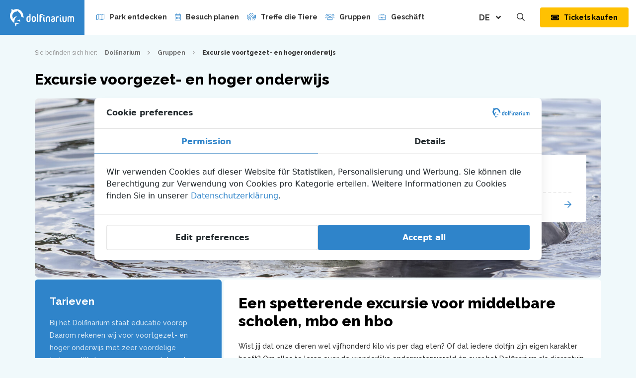

--- FILE ---
content_type: text/html; charset=UTF-8
request_url: https://www.dolfinarium.nl/de/gruppen/excursie-voortgezet-en-hogeronderwijs/
body_size: 15015
content:

<!doctype html>
<html lang="de-DE">
    <head>
        <meta charset="UTF-8">
        <meta http-equiv="X-UA-Compatible" content="IE=edge">

                <meta name="format-detection" content="telephone=no">

        <meta name="HandheldFriendly" content="True">
        <meta name="MobileOptimized" content="320">
        <meta name="viewport" content="width=device-width, initial-scale=1.0, maximum-scale=1.0, user-scalable=no" viewport-fit="cover">

        <!-- Chrome, Firefox OS and Opera -->
        <meta name="theme-color" content="#e73932">
        <!-- Windows Phone -->
        <meta name="msapplication-navbutton-color" content="#e73932">
        <!-- iOS Safari -->
        <meta name="apple-mobile-web-app-status-bar-style" content="#e73932">

        <link rel="icon" href="https://www.dolfinarium.nl/wp-content/themes/dolfinarium/assets/img/theme/favicon.png">
        <!--[if IE]>
            <link rel="shortcut icon" href="https://www.dolfinarium.nl/wp-content/themes/dolfinarium/assets/img/theme/favicon.ico">
        <![endif]-->

        <!--[if lt IE 9]>
        <script src="https://www.dolfinarium.nl/wp-content/themes/dolfinarium/assets/js/html5.js"></script>
        <![endif]-->
        <link rel="manifest" href="https://www.dolfinarium.nl/wp-content/themes/dolfinarium/manifest.json">

        <meta name='robots' content='index, follow, max-image-preview:large, max-snippet:-1, max-video-preview:-1' />
	<style>img:is([sizes="auto" i], [sizes^="auto," i]) { contain-intrinsic-size: 3000px 1500px }</style>
	
	<!-- This site is optimized with the Yoast SEO Premium plugin v26.0 (Yoast SEO v26.0) - https://yoast.com/wordpress/plugins/seo/ -->
	<title>Excursie voortgezet- en hogeronderwijs - Dolfinarium - Het grootste zeezoogdierenpark van Europa!</title>
	<link rel="canonical" href="https://www.dolfinarium.nl/de/gruppen/excursie-voortgezet-en-hogeronderwijs/" />
	<meta property="og:locale" content="de_DE" />
	<meta property="og:type" content="article" />
	<meta property="og:title" content="Excursie voortgezet- en hogeronderwijs" />
	<meta property="og:url" content="https://www.dolfinarium.nl/de/gruppen/excursie-voortgezet-en-hogeronderwijs/" />
	<meta property="og:site_name" content="Dolfinarium" />
	<meta property="article:publisher" content="https://www.facebook.com/Dolfinarium/" />
	<meta property="article:modified_time" content="2022-03-02T09:14:29+00:00" />
	<meta property="og:image" content="https://www.dolfinarium.nl/wp-content/uploads/2020/06/BBU_1270_vierkant-min-scaled.jpg" />
	<meta property="og:image:width" content="2560" />
	<meta property="og:image:height" content="2560" />
	<meta property="og:image:type" content="image/jpeg" />
	<meta name="twitter:card" content="summary_large_image" />
	<meta name="twitter:site" content="@Dolfinarium" />
	<!-- / Yoast SEO Premium plugin. -->


<link rel='dns-prefetch' href='//fonts.googleapis.com' />
<link rel='stylesheet' id='wp-block-library-css' href='https://www.dolfinarium.nl/wp-includes/css/dist/block-library/style.min.css' type='text/css' media='all' />
<style id='classic-theme-styles-inline-css' type='text/css'>
/*! This file is auto-generated */
.wp-block-button__link{color:#fff;background-color:#32373c;border-radius:9999px;box-shadow:none;text-decoration:none;padding:calc(.667em + 2px) calc(1.333em + 2px);font-size:1.125em}.wp-block-file__button{background:#32373c;color:#fff;text-decoration:none}
</style>
<style id='global-styles-inline-css' type='text/css'>
:root{--wp--preset--aspect-ratio--square: 1;--wp--preset--aspect-ratio--4-3: 4/3;--wp--preset--aspect-ratio--3-4: 3/4;--wp--preset--aspect-ratio--3-2: 3/2;--wp--preset--aspect-ratio--2-3: 2/3;--wp--preset--aspect-ratio--16-9: 16/9;--wp--preset--aspect-ratio--9-16: 9/16;--wp--preset--color--black: #000000;--wp--preset--color--cyan-bluish-gray: #abb8c3;--wp--preset--color--white: #ffffff;--wp--preset--color--pale-pink: #f78da7;--wp--preset--color--vivid-red: #cf2e2e;--wp--preset--color--luminous-vivid-orange: #ff6900;--wp--preset--color--luminous-vivid-amber: #fcb900;--wp--preset--color--light-green-cyan: #7bdcb5;--wp--preset--color--vivid-green-cyan: #00d084;--wp--preset--color--pale-cyan-blue: #8ed1fc;--wp--preset--color--vivid-cyan-blue: #0693e3;--wp--preset--color--vivid-purple: #9b51e0;--wp--preset--gradient--vivid-cyan-blue-to-vivid-purple: linear-gradient(135deg,rgba(6,147,227,1) 0%,rgb(155,81,224) 100%);--wp--preset--gradient--light-green-cyan-to-vivid-green-cyan: linear-gradient(135deg,rgb(122,220,180) 0%,rgb(0,208,130) 100%);--wp--preset--gradient--luminous-vivid-amber-to-luminous-vivid-orange: linear-gradient(135deg,rgba(252,185,0,1) 0%,rgba(255,105,0,1) 100%);--wp--preset--gradient--luminous-vivid-orange-to-vivid-red: linear-gradient(135deg,rgba(255,105,0,1) 0%,rgb(207,46,46) 100%);--wp--preset--gradient--very-light-gray-to-cyan-bluish-gray: linear-gradient(135deg,rgb(238,238,238) 0%,rgb(169,184,195) 100%);--wp--preset--gradient--cool-to-warm-spectrum: linear-gradient(135deg,rgb(74,234,220) 0%,rgb(151,120,209) 20%,rgb(207,42,186) 40%,rgb(238,44,130) 60%,rgb(251,105,98) 80%,rgb(254,248,76) 100%);--wp--preset--gradient--blush-light-purple: linear-gradient(135deg,rgb(255,206,236) 0%,rgb(152,150,240) 100%);--wp--preset--gradient--blush-bordeaux: linear-gradient(135deg,rgb(254,205,165) 0%,rgb(254,45,45) 50%,rgb(107,0,62) 100%);--wp--preset--gradient--luminous-dusk: linear-gradient(135deg,rgb(255,203,112) 0%,rgb(199,81,192) 50%,rgb(65,88,208) 100%);--wp--preset--gradient--pale-ocean: linear-gradient(135deg,rgb(255,245,203) 0%,rgb(182,227,212) 50%,rgb(51,167,181) 100%);--wp--preset--gradient--electric-grass: linear-gradient(135deg,rgb(202,248,128) 0%,rgb(113,206,126) 100%);--wp--preset--gradient--midnight: linear-gradient(135deg,rgb(2,3,129) 0%,rgb(40,116,252) 100%);--wp--preset--font-size--small: 13px;--wp--preset--font-size--medium: 20px;--wp--preset--font-size--large: 36px;--wp--preset--font-size--x-large: 42px;--wp--preset--spacing--20: 0.44rem;--wp--preset--spacing--30: 0.67rem;--wp--preset--spacing--40: 1rem;--wp--preset--spacing--50: 1.5rem;--wp--preset--spacing--60: 2.25rem;--wp--preset--spacing--70: 3.38rem;--wp--preset--spacing--80: 5.06rem;--wp--preset--shadow--natural: 6px 6px 9px rgba(0, 0, 0, 0.2);--wp--preset--shadow--deep: 12px 12px 50px rgba(0, 0, 0, 0.4);--wp--preset--shadow--sharp: 6px 6px 0px rgba(0, 0, 0, 0.2);--wp--preset--shadow--outlined: 6px 6px 0px -3px rgba(255, 255, 255, 1), 6px 6px rgba(0, 0, 0, 1);--wp--preset--shadow--crisp: 6px 6px 0px rgba(0, 0, 0, 1);}:where(.is-layout-flex){gap: 0.5em;}:where(.is-layout-grid){gap: 0.5em;}body .is-layout-flex{display: flex;}.is-layout-flex{flex-wrap: wrap;align-items: center;}.is-layout-flex > :is(*, div){margin: 0;}body .is-layout-grid{display: grid;}.is-layout-grid > :is(*, div){margin: 0;}:where(.wp-block-columns.is-layout-flex){gap: 2em;}:where(.wp-block-columns.is-layout-grid){gap: 2em;}:where(.wp-block-post-template.is-layout-flex){gap: 1.25em;}:where(.wp-block-post-template.is-layout-grid){gap: 1.25em;}.has-black-color{color: var(--wp--preset--color--black) !important;}.has-cyan-bluish-gray-color{color: var(--wp--preset--color--cyan-bluish-gray) !important;}.has-white-color{color: var(--wp--preset--color--white) !important;}.has-pale-pink-color{color: var(--wp--preset--color--pale-pink) !important;}.has-vivid-red-color{color: var(--wp--preset--color--vivid-red) !important;}.has-luminous-vivid-orange-color{color: var(--wp--preset--color--luminous-vivid-orange) !important;}.has-luminous-vivid-amber-color{color: var(--wp--preset--color--luminous-vivid-amber) !important;}.has-light-green-cyan-color{color: var(--wp--preset--color--light-green-cyan) !important;}.has-vivid-green-cyan-color{color: var(--wp--preset--color--vivid-green-cyan) !important;}.has-pale-cyan-blue-color{color: var(--wp--preset--color--pale-cyan-blue) !important;}.has-vivid-cyan-blue-color{color: var(--wp--preset--color--vivid-cyan-blue) !important;}.has-vivid-purple-color{color: var(--wp--preset--color--vivid-purple) !important;}.has-black-background-color{background-color: var(--wp--preset--color--black) !important;}.has-cyan-bluish-gray-background-color{background-color: var(--wp--preset--color--cyan-bluish-gray) !important;}.has-white-background-color{background-color: var(--wp--preset--color--white) !important;}.has-pale-pink-background-color{background-color: var(--wp--preset--color--pale-pink) !important;}.has-vivid-red-background-color{background-color: var(--wp--preset--color--vivid-red) !important;}.has-luminous-vivid-orange-background-color{background-color: var(--wp--preset--color--luminous-vivid-orange) !important;}.has-luminous-vivid-amber-background-color{background-color: var(--wp--preset--color--luminous-vivid-amber) !important;}.has-light-green-cyan-background-color{background-color: var(--wp--preset--color--light-green-cyan) !important;}.has-vivid-green-cyan-background-color{background-color: var(--wp--preset--color--vivid-green-cyan) !important;}.has-pale-cyan-blue-background-color{background-color: var(--wp--preset--color--pale-cyan-blue) !important;}.has-vivid-cyan-blue-background-color{background-color: var(--wp--preset--color--vivid-cyan-blue) !important;}.has-vivid-purple-background-color{background-color: var(--wp--preset--color--vivid-purple) !important;}.has-black-border-color{border-color: var(--wp--preset--color--black) !important;}.has-cyan-bluish-gray-border-color{border-color: var(--wp--preset--color--cyan-bluish-gray) !important;}.has-white-border-color{border-color: var(--wp--preset--color--white) !important;}.has-pale-pink-border-color{border-color: var(--wp--preset--color--pale-pink) !important;}.has-vivid-red-border-color{border-color: var(--wp--preset--color--vivid-red) !important;}.has-luminous-vivid-orange-border-color{border-color: var(--wp--preset--color--luminous-vivid-orange) !important;}.has-luminous-vivid-amber-border-color{border-color: var(--wp--preset--color--luminous-vivid-amber) !important;}.has-light-green-cyan-border-color{border-color: var(--wp--preset--color--light-green-cyan) !important;}.has-vivid-green-cyan-border-color{border-color: var(--wp--preset--color--vivid-green-cyan) !important;}.has-pale-cyan-blue-border-color{border-color: var(--wp--preset--color--pale-cyan-blue) !important;}.has-vivid-cyan-blue-border-color{border-color: var(--wp--preset--color--vivid-cyan-blue) !important;}.has-vivid-purple-border-color{border-color: var(--wp--preset--color--vivid-purple) !important;}.has-vivid-cyan-blue-to-vivid-purple-gradient-background{background: var(--wp--preset--gradient--vivid-cyan-blue-to-vivid-purple) !important;}.has-light-green-cyan-to-vivid-green-cyan-gradient-background{background: var(--wp--preset--gradient--light-green-cyan-to-vivid-green-cyan) !important;}.has-luminous-vivid-amber-to-luminous-vivid-orange-gradient-background{background: var(--wp--preset--gradient--luminous-vivid-amber-to-luminous-vivid-orange) !important;}.has-luminous-vivid-orange-to-vivid-red-gradient-background{background: var(--wp--preset--gradient--luminous-vivid-orange-to-vivid-red) !important;}.has-very-light-gray-to-cyan-bluish-gray-gradient-background{background: var(--wp--preset--gradient--very-light-gray-to-cyan-bluish-gray) !important;}.has-cool-to-warm-spectrum-gradient-background{background: var(--wp--preset--gradient--cool-to-warm-spectrum) !important;}.has-blush-light-purple-gradient-background{background: var(--wp--preset--gradient--blush-light-purple) !important;}.has-blush-bordeaux-gradient-background{background: var(--wp--preset--gradient--blush-bordeaux) !important;}.has-luminous-dusk-gradient-background{background: var(--wp--preset--gradient--luminous-dusk) !important;}.has-pale-ocean-gradient-background{background: var(--wp--preset--gradient--pale-ocean) !important;}.has-electric-grass-gradient-background{background: var(--wp--preset--gradient--electric-grass) !important;}.has-midnight-gradient-background{background: var(--wp--preset--gradient--midnight) !important;}.has-small-font-size{font-size: var(--wp--preset--font-size--small) !important;}.has-medium-font-size{font-size: var(--wp--preset--font-size--medium) !important;}.has-large-font-size{font-size: var(--wp--preset--font-size--large) !important;}.has-x-large-font-size{font-size: var(--wp--preset--font-size--x-large) !important;}
:where(.wp-block-post-template.is-layout-flex){gap: 1.25em;}:where(.wp-block-post-template.is-layout-grid){gap: 1.25em;}
:where(.wp-block-columns.is-layout-flex){gap: 2em;}:where(.wp-block-columns.is-layout-grid){gap: 2em;}
:root :where(.wp-block-pullquote){font-size: 1.5em;line-height: 1.6;}
</style>
<link rel='stylesheet' id='wpcdt-public-css-css' href='https://www.dolfinarium.nl/wp-content/plugins/countdown-timer-ultimate/assets/css/wpcdt-public.css' type='text/css' media='all' />
<link rel='stylesheet' id='dbk-cookie-law-css-css' href='https://www.dolfinarium.nl/wp-content/plugins/dbk-cookie-law/assets/css/dbk-cookie-law.min.css?v=2.2.7.1' type='text/css' media='' />
<link rel='stylesheet' id='google-fonts-css' href='//fonts.googleapis.com/css?family=Raleway:500,700,800&#038;display=swap' type='text/css' media='all' />
<link rel='stylesheet' id='dbk-app-css' href='https://www.dolfinarium.nl/wp-content/themes/dolfinarium/assets/css/app.min.css?v=1.4.7' type='text/css' media='all' />
<script type="a12ad58598a65712ef695fcb-text/javascript" src="https://www.dolfinarium.nl/wp-content/plugins/dbk-cookie-law/assets/js/dbk-cookie-law.min.js?v=2.2.7.1" id="dbk-cookie-law-js-js"></script>
<script type="a12ad58598a65712ef695fcb-text/javascript" src="https://www.dolfinarium.nl/wp-content/themes/dolfinarium/assets/js/app.min.js?v=1.4.5" id="dbk-js"></script>
<link rel='shortlink' href='https://www.dolfinarium.nl/de/?p=16203' />
<meta name="generator" content="WPML ver:4.8.1 stt:38,1,3;" />

		<!-- Google Tag Manager -->
		<script type="a12ad58598a65712ef695fcb-text/javascript">!function(){"use strict";function l(e){for(var t=e,r=0,n=document.cookie.split(";");r<n.length;r++){var o=n[r].split("=");if(o[0].trim()===t)return o[1]}}function s(e){return localStorage.getItem(e)}function u(e){return window[e]}function A(e,t){e=document.querySelector(e);return t?null==e?void 0:e.getAttribute(t):null==e?void 0:e.textContent}var e=window,t=document,r="script",n="dataLayer",o="https://sst.dolfinarium.nl",a="",i="Drvxwamjf",c="fHL3TMir=aWQ9R1RNLVA1RzNQWk4%3D&amp;page=3",g="cookie",v="_sbp",E="",d=!1;try{var d=!!g&&(m=navigator.userAgent,!!(m=new RegExp("Version/([0-9._]+)(.*Mobile)?.*Safari.*").exec(m)))&&16.4<=parseFloat(m[1]),f="stapeUserId"===g,I=d&&!f?function(e,t,r){void 0===t&&(t="");var n={cookie:l,localStorage:s,jsVariable:u,cssSelector:A},t=Array.isArray(t)?t:[t];if(e&&n[e])for(var o=n[e],a=0,i=t;a<i.length;a++){var c=i[a],c=r?o(c,r):o(c);if(c)return c}else console.warn("invalid uid source",e)}(g,v,E):void 0;d=d&&(!!I||f)}catch(e){console.error(e)}var m=e,g=(m[n]=m[n]||[],m[n].push({"gtm.start":(new Date).getTime(),event:"gtm.js"}),t.getElementsByTagName(r)[0]),v=I?"&bi="+encodeURIComponent(I):"",E=t.createElement(r),f=(d&&(i=8<i.length?i.replace(/([a-z]{8}$)/,"kp$1"):"kp"+i),!d&&a?a:o);E.async=!0,E.src=f+"/"+i+".js?"+c+v,null!=(e=g.parentNode)&&e.insertBefore(E,g)}();</script>
		<!-- End Google Tag Manager -->
		
            </head>
    <body class="wp-singular page-template page-template-template-page-grid page-template-template-page-grid-php page page-id-16203 page-child parent-pageid-2779 wp-theme-boudewijn-seapark wp-child-theme-dolfinarium">

                <script type="a12ad58598a65712ef695fcb-text/javascript">
            // update browser notification
            var $buoop = {c:2};
            function $buo_f(){
                var e = document.createElement("script");
                e.src = "//browser-update.org/update.min.js";
                document.body.appendChild(e);
            };
            try { document.addEventListener("DOMContentLoaded", $buo_f,false) }
            catch(e){ window.attachEvent("onload", $buo_f) }
        </script>
        <div class="page-wrapper">

<header class="masthead masthead--sticky">
    <div class="header">
        <a href="https://www.dolfinarium.nl/de/" class="header__logo gtm-event" title="Dolfinarium" data-gtm-event="Header logo">
            <img src="https://www.dolfinarium.nl/wp-content/themes/dolfinarium/assets/img/theme/logo-dolfinarium-white.svg" alt="Dolfinarium logo">
        </a>
        <nav class="header__nav">
            <ul id="menu-topmenu-duits" class="menu"><li id="menu-item-3542" class="icon-map menu-item menu-item-type-post_type menu-item-object-page menu-item-3542"><a href="https://www.dolfinarium.nl/de/park-entdecken/">Park entdecken</a></li>
<li id="menu-item-12939" class="icon-calendar-alt menu-item menu-item-type-post_type menu-item-object-page menu-item-12939"><a href="https://www.dolfinarium.nl/de/besuch-planen-3/">Besuch planen</a></li>
<li id="menu-item-3544" class="icon-hands-heart menu-item menu-item-type-post_type menu-item-object-page menu-item-3544"><a href="https://www.dolfinarium.nl/de/treffe-die-tiere/">Treffe die Tiere</a></li>
<li id="menu-item-3545" class="icon-users menu-item menu-item-type-post_type menu-item-object-page current-page-ancestor menu-item-3545"><a href="https://www.dolfinarium.nl/de/gruppen/">Gruppen</a></li>
<li id="menu-item-3546" class="icon-briefcase menu-item menu-item-type-post_type menu-item-object-page menu-item-3546"><a href="https://www.dolfinarium.nl/de/geschaft/">Geschäft</a></li>
<li id="menu-item-3547" class="icon-address-card menu-item menu-item-type-post_type menu-item-object-page menu-item-3547"><a href="https://www.dolfinarium.nl/de/abonnements/">Abonnements</a></li>
</ul>        </nav>

        <div class="header__language">
                                                        <span class="header__language__current" title="Sprache ändern: Deutsch">DE<i class="icon-right fas fa-angle-down"></i></span>
                <ul class="header__language__list">
                    
                                <li class="header__language__list__item">
                                    <a href="https://www.dolfinarium.nl/de/gruppen/excursie-voortgezet-en-hogeronderwijs/" class="gtm-event" title="Deutsch" data-gtm-event="Switch language to: DE">DE</a>
                                </li>
                            
                                <li class="header__language__list__item">
                                    <a href="https://www.dolfinarium.nl/groepen/excursie-voortgezet-en-hogeronderwijs/" class="gtm-event" title="Niederländisch" data-gtm-event="Switch language to: NL">NL</a>
                                </li>
                            
                                <li class="header__language__list__item">
                                    <a href="https://www.dolfinarium.nl/en/groups/excursie-voortgezet-en-hogeronderwijs/" class="gtm-event" title="Englisch" data-gtm-event="Switch language to: EN">EN</a>
                                </li>
                                            </ul>
                    </div>
        <a href="#" id="toggle-search" class="header__icon-link header__icon-link--search gtm-event" title="Suche anzeigen/verbergen" data-gtm-event="Header link - Show/hide search-bar">
            <span class="header__icon-link__icon">
                <i class="far fa-search"></i>
            </span>
        </a>
                            <div class="header__cta">
                <a href="https://www.dolfinarium.nl/de/tickets/" class="btn btn-animate-ring btn-primary gtm-event"
                   title="Kaufen Sie Ihre Tickets online!" data-gtm-event="Header CTA - Tickets">
                    <span class="btn__icon">
                        <i class="fas fa-ticket-alt"></i>
                    </span>
                    <span class="btn__text">Tickets kaufen</span>
                </a>
            </div>
            <div class="header__cta header__cta--mobile">
                <a href="https://www.dolfinarium.nl/de/tickets/" class="btn btn-animate-ring btn-primary btn-dont-expand gtm-event"
                   title="Kaufen Sie Ihre Tickets online!" data-gtm-event="Header CTA mobile - Tickets">
                    <span class="btn__icon">
                        <i class="fas fa-ticket-alt"></i>
                    </span>
                    <span class="btn__text">Tickets</span>
                </a>
            </div>
        
        <a href="#" id="toggle-menu" class="header__menu-toggle" title="Menü ein-/ausblenden" rel="nofollow" data-gtm-event="Header CTA - Show/hide menu-overlay">
            <span class="header__menu-toggle__icon">
                <div class="icon__bars-wrapper">
                    <div class="icon__bars"></div>
                </div>
            </span>
            <span class="header__menu-toggle__text">Menu</span>
        </a>
    </div><!-- /.header -->
    <div class="search-bar">
    <div class="search-bar__inner">
        <p class="search-bar__text">Suche auf der Dolfinarium Website:</p>
        <form class="search-bar__form" action="https://www.dolfinarium.nl/de/" method="get" autocomplete="off">
            <input type="text" name="s" class="search-bar__form__input" value=""
                   placeholder="Suchen&hellip;" autocomplete="off">
            <button type="submit" class="search-bar__form__submit">
                <i class="far fa-search"></i>
            </button>
        </form>
    </div>
</div><!-- /.search-bar --></header><!-- /.masthead -->


                <section class="breadcrumbs">
            <div class="container">
                <div class="breadcrumbs__inner">
                    <ol class="breadcrumbs__list"  >
                        <li class="hidden-xs">
                            <span class="prefix">Sie befinden sich hier:</span>
                        </li>
                                                    <li   >
                                                                <a href="https://www.dolfinarium.nl/de/" class="page" title="Dolfinarium" >
                                    <span >Dolfinarium</span>
                                </a>
                                <meta  content="1" />
                            </li>
                                                            <li><span class="divider"><i class="far fa-angle-right"></i></span></li>
                                                                                                                <li   >
                                                                <a href="https://www.dolfinarium.nl/de/gruppen/" class="page" title="Gruppen" >
                                    <span >Gruppen</span>
                                </a>
                                <meta  content="2" />
                            </li>
                                                            <li><span class="divider"><i class="far fa-angle-right"></i></span></li>
                                                                                                                <li   >
                                                                <a href="https://www.dolfinarium.nl/de/gruppen/excursie-voortgezet-en-hogeronderwijs/" class="page current" title="Excursie voortgezet- en hogeronderwijs" >
                                    <span >Excursie voortgezet- en hogeronderwijs</span>
                                </a>
                                <meta  content="3" />
                            </li>
                                                                        </ol>
                </div>
            </div>
        </section><!-- /.breadcrumbs -->

    


<section class="section-overview nomargin--top">
    <div class="container">
                            <div class="section-title narrow smaller smaller-margin">
                <h2 class="title">Excursie voorgezet- en hoger onderwijs</h2>
            </div>
        
        <div class="overview overview--item-has-image">
                                            <div class="overview__header" style="background-image:url('https://www.dolfinarium.nl/wp-content/uploads/2020/04/IMG_1570-2_kleiner-1600x800.jpg');">

                                        <div class="overview__header__inner">
                                                                            <div class="overview__header__inner__content content-wrapper smaller">
                                <p>Direct reserveren</p>
                            </div>
                        
                                                    <ul class="overview__header__inner__links">
                                                                                                        <li>
                                        <a href="https://www.dolfinarium.nl/groepen/reserveringsformulier-excursie/" class="link"
                                           title="Vul het formulier in!">
                                            <span class="link__text">Vul het formulier in!</span>
                                            <span class="link__icon">
                                                <i class="icon-right far fa-arrow-right"></i>
                                            </span>
                                        </a>
                                    </li>
                                                            </ul>
                                            </div>
                </div>
            
                        
                <div class="overview__layout">
                                            <div class="overview__sidebar">
                            <div class="content-wrapper smaller inverted">
                                <h3>Tarieven</h3>
<p>Bij het Dolfinarium staat educatie voorop. Daarom rekenen wij voor voortgezet- en hoger onderwijs met zeer voordelige tarieven. We benoemen een aantal veel gekozen opties:</p>
<ul>
<li>Entreetarief: €12,95 p.p.</li>
<li>Lunchvoucher: €8,10 p.p.<br />
<em>Bestaande uit frites met mayo, snack naar keuze (frikadel, kroket of kaassoufflé), frisdrank naar keuze.</em></li>
<li>Dolfinarium rondleiding: €132,50, max. 25 personen</li>
<li>Rondleiding vakexpert: €187,50, max 25 personen</li>
</ul>
<p><em>* Genoemde prijzen zijn geldig t/m 30-10-2022</em></p>
<h3>Openingstijden</h3>
<p>Klik <a href="https://www.dolfinarium.nl/plan-je-bezoek/openingstijden/">hier</a> voor de actuele openingstijden.</p>
<h3>Waterpret opening</h3>
<p>Wanneer de temperatuur hoger is dan 20 graden Celsius zal <a href="https://www.dolfinarium.nl/ontdek-het-park/waterpret/">Waterpret</a> geopend worden, dit kan van dag tot dag verschillen.</p>
<h3>Parkeren schoolbus</h3>
<p>Nabij de ingang van het Dolfinarium is er voor bussen de mogelijkheid om de leerlingen weg te brengen. Vanaf hier is het slechts twee minuten lopen tot de hoofdingang van het park. De schoolbussen kunnen vervolgens op de Zonneweide (P8) geparkeerd worden.</p>
<h3>Vragen</h3>
<p>Neem voor vragen gerust contact met ons op via <a href="/cdn-cgi/l/email-protection" class="__cf_email__" data-cfemail="2f5d4a5c4a5d594a5d4641484a416f4b40434946414e5d465a42014143">[email&#160;protected]</a> of op werkdagen tussen 09:00 en 17:00 op 0341- 467 460</p>
                            </div>
                        </div>
                                                                <div class="overview__grid overview__grid--two-cols">

                                                                                    
                                                            <div class="overview__grid__item overview__grid__item--full">
                                    <div class="overview__grid__item__inner">
                                                                                    <div class="section-title smaller smaller-margin">
                                                <h2 class="title">Een spetterende excursie voor middelbare scholen, mbo en hbo</h2>
                                            </div>
                                                                                                                            <div class="content-wrapper smaller">
                                                <p>Wist jij dat onze dieren wel vijfhonderd kilo vis per dag eten? Of dat iedere dolfijn zijn eigen karakter heeft? Om alles te leren over de wonderlijke onderwaterwereld én over het Dolfinarium als dierentuin, organiseren we speciale excursies voor middelbare scholieren en mbo- en hbo-studenten. Ontdek alles over onze bijzondere zeezoogdieren en hun soortgenoten in de natuur, maar ook over hun gedrag en verzorging. Een excursie voor het voortgezet of hoger onderwijs kost € 12,95 per persoon, voor zowel studenten als begeleiders.</p>
<h3>Exclusieve rondleiding</h3>
<p>Dolfinarium rondleiding: €132,50 per rondleiding<br />
Tijdens deze rondleiding neemt een medewerker van het Dolfinarium de groep mee langs alle dieren. Hierbij vertelt de medewerker over elke diersoort een stukje informatie.</p>
<p>Rondleiding vakexpert: €187,50 per rondleiding<br />
Liever een rondleiding op maat? Laat je rondleiden door een vakexpert. Wil jouw groep alles leren over dolfijnen? Dan neemt een dolfijnenverzorger jullie mee in de wondere waterwereld. Ook kunnen we een tour op maat maken, waarbij we kijken naar jouw wensen of lesprogramma. Zo kan de tour bijvoorbeeld gericht worden op één van onze diersoorten of andere thema’s.</p>
<p><em>Voorwaarden exclusieve rondleiding:<br />
</em><em>&#8211; Exclusief entree.<br />
&#8211; Duur vd rondleiding: 1 uur.<br />
&#8211; Reserveren van de rondleiding is noodzakelijk.</em><br />
<em>&#8211; Maximaal 25 personen per rondleiding.</em></p>
                                            </div>
                                                                            </div>
                                </div>
                            
                            
                                                                                                        
                                        <a href="https://www.dolfinarium.nl/de/park-entdecken/ausbildung/educatieve-ruimtes/" class="overview__grid__item"
                                           title="Educatieve ruimtes">

                                                                                                                                                                                                <div class="overview__grid__item__image">
                                                        <img src="https://www.dolfinarium.nl/wp-content/uploads/2019/08/Kleiner_BBU_6273-400x200.jpg"
                                                             alt="Afbeelding bij Educatieve ruimtes">
                                                    </div>
                                                                                            
                                            <div class="overview__grid__item__inner">
                                                <h3 class="overview__grid__item__title">
                                                    Educatieve ruimtes                                                    <i class="icon-right far fa-sm fa-arrow-right"></i>
                                                </h3>
                                                                                                                                                    <p class="overview__grid__item__description">
                                                        Als leergierige student kun jij jouw geluk niet op. Ontdek Dolfinariums educatieve ruimtes als het DolfijnBrein en de Haaibaai.                                                    </p>
                                                                                            </div>
                                        </a>

                                                                    
                            
                        </div>
                                    </div>
                    </div><!-- /.overview -->

    </div>
</section><!-- /.section-overview -->

    <section class="narrow-wrapper smaller-margin--top">
        <section class="flex-page-expandable-content smaller-margin">
                <div class="content-wrapper">
            <h3>Veel gestelde vragen</h3>
        </div>
        <div class="expandable-items">
                    <div class="item ">
                <a href="#" class="item__toggle" title="" rel="nofollow">
                    <span class="item__toggle__text">Zijn er extra programma's?</span>
                    <i class="item__toggle__icon far fa-sm fa-arrow-down"></i>
                </a>
                <div class="item__content">
                    <div class="content-wrapper smaller content-wrapper--no-mobile">
                        <p>Voor middelbaar- en hoger onderwijs bieden wij twee verschillende soorten rondleidingen aan. De genoemde prijzen zijn per groep (max 25 pers).</p>
<ul>
<li>Dolfinarium rondleiding: €132,50<br />
Tijdens deze rondleiding neemt een medewerker van het Dolfinarium de groep mee langs alle dieren. Hierbij vertelt de medewerker over elke diersoort een stukje informatie.</li>
<li>Rondleiding vakexpert: €187,50<br />
Liever een rondleiding op maat? Laat je rondleiden door een vakexpert. Wil jouw groep alles leren over dolfijnen? Dan neemt een dolfijnenverzorger jullie mee in de wondere waterwereld. Ook kunnen we een tour op maat maken, waarbij we kijken naar jouw wensen of lesprogramma. Zo kan de tour bijvoorbeeld gericht worden op één van onze diersoorten of andere thema’s.</li>
</ul>
<p><em>Voorwaarden:</em></p>
<p><em>– Exclusief entree<br />
– Duur vd rondleiding: 1 uur<br />
– Reserveren van de rondleiding is noodzakelijk.</em><br />
<em>– Maximaal 25 personen per rondleiding.</em></p>
<p><strong>Planning</strong></p>
<p>Bij het inplannen van de bijgeboekte extra’s houden wij zoveel mogelijk rekening met de tijden van de verschillende hoofdvoorstellingen. Hierdoor is het niet mogelijk om (vooraf) een voorkeur voor een bepaalde tijd aan te geven. Na aankomst ontvang je bij het afhandelen van de betaling informatie over het tijdstip en de verzamel-locatie.</p>
                    </div>
                                                </div>
            </div>
                    <div class="item ">
                <a href="#" class="item__toggle" title="" rel="nofollow">
                    <span class="item__toggle__text">Kan ik lunch bijboeken?</span>
                    <i class="item__toggle__icon far fa-sm fa-arrow-down"></i>
                </a>
                <div class="item__content">
                    <div class="content-wrapper smaller content-wrapper--no-mobile">
                        <p>Ja! Voor groepen vanaf vijftien personen bieden we lunchvouchers aan, waarmee studenten op eigen gelegenheid een lunch afhalen. Waar dat precies kan, staat op de lunchvoucher vermeld. Deze snacklunch kost € 7,95 per persoon en is inclusief frisdrank, frites en een snack naar keuze (kroket, kaassoufflé of frikandel)</p>
<p><strong>Liever losse extra’s bijboeken?</strong></p>
<ul id="input_1_47" class="gfield_checkbox">
<li class="gchoice gchoice_1_47_1"><label id="label_1_47_1" for="choice_1_47_1">All-In koffiemok voor begeleiders € 5,95 p.p.</label></li>
<li class="gchoice gchoice_1_47_2"><label id="label_1_47_2" for="choice_1_47_2">Waterijsje € 1,30 p.p.</label></li>
<li class="gchoice gchoice_1_47_4"><label id="label_1_47_4" for="choice_1_47_4">Appel € 0,85 p.p.</label></li>
<li class="gchoice gchoice_1_47_5"><label id="label_1_47_5" for="choice_1_47_5">Banaan € 0,85 p.p.</label></li>
<li class="gchoice gchoice_1_47_6"><label id="label_1_47_6" for="choice_1_47_6">Zakje Chips € 1,00 p.p.</label></li>
</ul>
<p><strong>Afhalen</strong></p>
<p>Je ontvangt per bijgeboekt horeca-arrangement één groepsvoucher met daarop het exacte tijdstip en de afhaallocatie. Horeca-arrangementen dient de groep in één keer af te halen. Het arrangement wordt op eigen gelegenheid genuttigd aan openbare picknicktafels (in de buitenlucht) op het park. Er kunnen geen tafels en stoelen voor de groep gereserveerd worden.</p>
<p>Bij het inplannen van de bijgeboekte extra’s houden wij zoveel mogelijk rekening met de tijden van de verschillende hoofdvoorstellingen. Hierdoor is het niet mogelijk om (vooraf) een voorkeur voor een bepaalde tijd aan te geven. Na aankomst ontvang je bij het afhandelen van de betaling informatie over het tijdstip en de afhaal-locatie.</p>
<p><strong>(Dieet)wensen / glutenvrij</strong></p>
<p>Geef dieetwensen uiterlijk 10 werkdagen voor bezoek aan ons door zodat wij hier rekening mee kunnen houden.</p>
                    </div>
                                                </div>
            </div>
                    <div class="item ">
                <a href="#" class="item__toggle" title="" rel="nofollow">
                    <span class="item__toggle__text">Wanneer moet ik het definitieve aantal doorgeven en hoe wordt de betaling geregeld?</span>
                    <i class="item__toggle__icon far fa-sm fa-arrow-down"></i>
                </a>
                <div class="item__content">
                    <div class="content-wrapper smaller content-wrapper--no-mobile">
                        <p><strong>Definitieve aantallen</strong></p>
<p>Het definitieve aantal personen en eventuele wijzigingen in gereserveerde artikelen dien je uiterlijk 10 werkdagen voor aankomst aan het Dolfinarium per e-mail door te geven: <a href="/cdn-cgi/l/email-protection#d1a3b4a2b4a3a7b4a3b8bfb6b4bf91b5bebdb7b8bfb0a3b8a4bcffbfbd"><span class="__cf_email__" data-cfemail="5527302630272330273c3b32303b15313a39333c3b34273c20387b3b39">[email&#160;protected]</span></a></p>
<p>Deze definitieve aantallen zijn bindend voor de rekening en gelden voor zowel de entreekaarten als voor bijgeboekte extra’s.</p>
<p><strong>Aankomst en afhandeling betaling</strong></p>
<p>Bij aankomst meldt de groep zich bij de kaartcontrole. Hier worden de aantallen geteld. De genoteerde aantallen zijn bindend voor de rekening. De begeleider kan vervolgens bij de receptie de betaling afhandelen. Ondertussen kan de groep alvast het park op. Bij het afhandelen van de betaling kun je ook een telefoonnummer achterlaten van een van de begeleiders voor eventuele calamiteiten.</p>
                    </div>
                                                </div>
            </div>
                    <div class="item ">
                <a href="#" class="item__toggle" title="" rel="nofollow">
                    <span class="item__toggle__text">Waar mag de groep zich melden bij aankomst? Is daar plek om tassen achter te laten?</span>
                    <i class="item__toggle__icon far fa-sm fa-arrow-down"></i>
                </a>
                <div class="item__content">
                    <div class="content-wrapper smaller content-wrapper--no-mobile">
                        <p><strong>Aankomst</strong></p>
<p>Bij aankomst meldt de groep zich bij de kaartcontrole. Hier worden de aantallen geteld. De genoteerde aantallen zijn bindend voor de rekening. De begeleider kan vervolgens bij de receptie de betaling afhandelen. Ondertussen kan de groep alvast het park op. Bij het afhandelen van de betaling kun je ook een telefoonnummer achterlaten van een van de begeleiders voor eventuele calamiteiten.</p>
<p><strong>Tassen</strong></p>
<p>Dolfinarium heeft geen verzamelpunt voor tassen en andere meegebrachte spullen. Via de receptie zijn op de dag van bezoek op basis van beschikbaarheid groepskluizen te huur. Indien jullie geen gebruik maken van een kluis, adviseren wij dat iedereen zijn spullen bij zich houdt.</p>
                    </div>
                                                </div>
            </div>
                    <div class="item ">
                <a href="#" class="item__toggle" title="" rel="nofollow">
                    <span class="item__toggle__text">Wat zit er inbegrepen bij de entree?</span>
                    <i class="item__toggle__icon far fa-sm fa-arrow-down"></i>
                </a>
                <div class="item__content">
                    <div class="content-wrapper smaller content-wrapper--no-mobile">
                        <p><strong>Inbegrepen</strong></p>
<p>Inbegrepen bij de entree zijn toegang tot het park, alle voorstellingen &amp; presentaties, de speeltuinen, het strand en de attractie Waterpret (mits geopend).</p>
<p><strong>Voorstellingstijden</strong></p>
<p>De voorstellingstijden hangen onder meer af van de weersomstandigheden en de verwachte drukte. Hierdoor wisselen de tijden van de diverse <a href="https://www.dolfinarium.nl/ontdek-het-park/voorstellingen-2/">voorstellingen</a> iedere dag. Hoe laat de verschillende voorstellingen beginnen is daarom pas op de dag van jullie geplande bezoek bekend. Bij de kaartcontrole ontvangen jullie een plattegrond met het tijdenschema. Alvast bekijken waar de voorstellingen zijn kan via onze <a href="https://www.dolfinarium.nl/ontdek-het-park/plattegrond/">digitale plattegrond</a>.</p>
<p>Voorstellingen / presentaties zijn op eigen gelegenheid te bezoeken. Uitzondering hierop is de dolfijnenvoorstelling ‘<em>Oceanica’</em>.  Op drukke schoolreisdagen geven wij scholen meestal een adviestijd voor deze voorstelling. Wij houden hierbij uiteraard zoveel mogelijk rekening met tijden van eventuele bijgeboekte extra’s of vertrek.</p>
<p><strong>Waterpark Waterpret</strong></p>
<p>Waterpark <a href="https://www.dolfinarium.nl/ontdek-het-park/waterpret/">Waterpret</a> heeft een waterspeeltoestel en waterglijbanen voor verschillende leeftijden (vanaf 3 jaar). Waterpret is bij buitentemperaturen van 20 ℃ of hoger (onder voorbehoud) geopend. Uiteraard onder toezicht van Dolfinariummedewerkers. Desondanks vragen we jullie om de studenten bij Waterpret onder toezicht te houden van de begeleiders. Bij Waterpret is zwemkleding verplicht. Omkleedruimtes en toiletten zijn aanwezig.</p>
                    </div>
                                                </div>
            </div>
                    <div class="item ">
                <a href="#" class="item__toggle" title="" rel="nofollow">
                    <span class="item__toggle__text">Verzamelpunt en andere reglementen</span>
                    <i class="item__toggle__icon far fa-sm fa-arrow-down"></i>
                </a>
                <div class="item__content">
                    <div class="content-wrapper smaller content-wrapper--no-mobile">
                        <p><strong>Verzamelpunten</strong></p>
<p>Dolfinarium heeft verschillende picknickplaatsen die vrij te gebruiken zijn als lunchplek of als bijvoorbeeld een verzamelpunt. Het is niet mogelijk om plekken te reserveren in één van onze horecalocaties (zowel binnen als op het terras). Deze zijn uitsluitend bedoeld voor de daghoreca. Daarnaast is het niet toegestaan om binnenlocaties (zoals Onder Odiezee) als verzamelpunt te gebruiken.</p>
<p><strong>Parkreglementen</strong></p>
<p>Om jullie bezoek en dat van onze overige bezoekers zo aangenaam mogelijk te maken en omdat het welzijn van onze dieren zeer hoog in het vaandel staat, heeft Dolfinarium een <a href="https://www.dolfinarium.nl/over/parkreglement/">parkreglement</a> opgesteld. Bij het betreden van het park gaan jullie akkoord met dit reglement.</p>
<p>Begeleiders zijn verantwoordelijk voor het gedrag van de leerlingen. Het is verboden in de leefgebieden van onze dieren te komen: blijf op de looppaden. Kom niet achter de hekken. Het is niet toegestaan om dieren op welke wijze dan ook te voeren. Afval is erg gevaarlijk voor onze dieren. Voorkom dat afval in een van onze dierenverblijven terecht komt; gooi afval in een van de vele prullenbakken.</p>
                    </div>
                                                </div>
            </div>
                    <div class="item ">
                <a href="#" class="item__toggle" title="" rel="nofollow">
                    <span class="item__toggle__text">Mijn vraag staat er niet tussen</span>
                    <i class="item__toggle__icon far fa-sm fa-arrow-down"></i>
                </a>
                <div class="item__content">
                    <div class="content-wrapper smaller content-wrapper--no-mobile">
                        <p>Neem eens een kijkje op onze webpagina met de <a href="https://www.dolfinarium.nl/over/vraag-en-antwoord/">meest gestelde vragen.</a></p>
<p>Mocht je op de <a href="https://www.dolfinarium.nl/over/vraag-en-antwoord/">webpagina</a> geen antwoord vinden op je vraag, neem dan gerust contact op met de afdeling reserveringen: <a href="/cdn-cgi/l/email-protection#087a6d7b6d7a7e6d7a61666f6d66486c67646e6166697a617d65266664"><span class="__cf_email__" data-cfemail="85f7e0f6e0f7f3e0f7ecebe2e0ebc5e1eae9e3ecebe4f7ecf0e8abebe9">[email&#160;protected]</span></a></p>
                    </div>
                                                </div>
            </div>
            </div><!-- /.expandable-items -->
</section><!-- /.flex-page-expandable-content -->
    <section class="flex-page-links smaller-margin">
        <ul class="links-list">
                                            <li>
                    <a href="https://www.dolfinarium.nl/de/gruppen/schoolreis-basisschool/verkoopvoorwaarden-scholen/" class="link"
                       title="Bekijk alle verkoopvoorwaarden" target="">
                        <span class="link__text">Bekijk alle verkoopvoorwaarden</span>
                        <i class="link__icon far fa-sm fa-arrow-right"></i>
                    </a>
                </li>
                    </ul><!-- /.links-list -->
    </section><!-- /.flex-page-links -->
    </section><!-- /.narrow-wrapper -->

            
<section class="section-share nomargin--bottom section-padding smaller-padding--bottom nopadding--top has-curve-overlay">
    <div class="container">
        <div class="section-title narrow centered text-center smaller-margin higher-zindex">
            <h3 class="subtitle">Folgen Sie Dolfinarium<br/>auf Social Media!</h3>
        </div>
        <div class="social-share-links">
            <ul class="social-share-links__list">

                                                                                <li>
                            <a href="https://www.facebook.com/dolfinarium/" class="link link--facebook" title="Folgen Sie uns auf Facebook" target="_blank">
                                <i class="fab fa-facebook-f"></i>
                            </a>
                        </li>
                                                                                                    <li>
                            <a href="https://twitter.com/dolfinarium" class="link link--twitter" title="Folgen Sie uns auf Twitter" target="_blank">
                                <i class="fab fa-twitter"></i>
                            </a>
                        </li>
                                                                                                    <li>
                            <a href="https://nl.linkedin.com/company/dolfinarium" class="link link--linkedin" title="Folgen Sie uns auf LinkedIn" target="_blank">
                                <i class="fab fa-linkedin-in"></i>
                            </a>
                        </li>
                                                                                                    <li>
                            <a href="https://www.instagram.com/dolfinarium_nl" class="link link--instagram" title="Folgen Sie uns auf Instagram" target="_blank">
                                <i class="fab fa-instagram"></i>
                            </a>
                        </li>
                                                                                                                                                            <li>
                            <a href="https://www.youtube.com/user/Dolfinariumhwijk" class="link link--youtube" title="Folgen Sie uns auf YouTube" target="_blank">
                                <i class="fab fa-youtube"></i>
                            </a>
                        </li>
                                    
                                                    <li>
                        <a href="https://www.dolfinarium.nl/de/nieuwsbrief/" class="link" title="Abonnieren Sie für unseren Newsletter">
                            <i class="fas fa-envelope"></i>
                        </a>
                    </li>
                
            </ul>
        </div><!-- /.social-share-links -->
    </div>
    <img src="https://www.dolfinarium.nl/wp-content/themes/dolfinarium/assets/img/theme/curve-overlay.svg" class="curve-overlay" alt="Dolfinarium">
</section><!-- /.section-share -->
                        <footer class="site-footer">
    <div class="site-footer__top">
        <div class="container">
            <div class="site-footer__columns">
                                    <div class="column">
                        <ul id="menu-footermenu-1-duits" class="menu"><li id="menu-item-3552" class="menu-item menu-item-type-post_type menu-item-object-page menu-item-3552"><a href="https://www.dolfinarium.nl/de/over/">Über das Dolfinarium</a></li>
<li id="menu-item-3553" class="menu-item menu-item-type-post_type menu-item-object-page menu-item-3553"><a href="https://www.dolfinarium.nl/de/park-entdecken/">Entdecken Sie den Park</a></li>
<li id="menu-item-15395" class="menu-item menu-item-type-post_type menu-item-object-page menu-item-15395"><a href="https://www.dolfinarium.nl/de/besuch-planen-3/">Besuch planen</a></li>
<li id="menu-item-16990" class="menu-item menu-item-type-post_type menu-item-object-page menu-item-16990"><a href="https://www.dolfinarium.nl/de/over/fragen-und-antworten/">Fragen und Antworten</a></li>
<li id="menu-item-16991" class="menu-item menu-item-type-post_type menu-item-object-page menu-item-16991"><a href="https://www.dolfinarium.nl/de/vacatures/">Stellenangebote</a></li>
</ul>                    </div>
                                                    <div class="column column--hide-on-tablet">
                        <ul id="menu-footermenu-2-duits" class="menu"><li id="menu-item-3562" class="menu-item menu-item-type-post_type menu-item-object-page menu-item-3562"><a href="https://www.dolfinarium.nl/de/geschaft/">Geschäft</a></li>
<li id="menu-item-3563" class="menu-item menu-item-type-post_type menu-item-object-page menu-item-3563"><a href="https://www.dolfinarium.nl/de/nieuws/">Nachrichten</a></li>
<li id="menu-item-3564" class="menu-item menu-item-type-post_type menu-item-object-page menu-item-3564"><a href="https://www.dolfinarium.nl/de/over/allgemeine-geschaftsbedingungen/">Allgemeine Geschäftsbedingungen</a></li>
<li id="menu-item-3565" class="menu-item menu-item-type-post_type menu-item-object-page menu-item-3565"><a href="https://www.dolfinarium.nl/de/over/partners/">Partner</a></li>
<li id="menu-item-21025" class="menu-item menu-item-type-custom menu-item-object-custom menu-item-21025"><a target="_blank" href="https://report.whistleb.com/en/leisureparks">Interner Berichtsweg</a></li>
</ul>                    </div>
                
                                    <span class="column-divider"></span>
                
                <div class="column">
                    <h3 class="column__title">Dolfinarium</h3>
                    <p>
                        Zuiderzeeboulevard 22<br />
3841 WB Harderwijk, Niederlande<br>
                        <a href="tel:00310341-467467" title="">+31 (0)341-467 467</a><br>
                        <a href="/cdn-cgi/l/email-protection#7f161119103f1b10131916111e0d160a12511113" title=""><span class="__cf_email__" data-cfemail="e28b8c848da2868d8e848b8c83908b978fcc8c8e">[email&#160;protected]</span></a>
                    </p>
                    <p>
                                                                            KvK: 08017774<br>
                                                BTW: NL001845214B01                    </p>
                </div>
                <div class="column">                                        
                    
                    <a href="https://www.dolfinarium.nl/de/" class="site-footer__logo" title="Dolfinarium - Het grootste zeezoogdierenpark van Europa!">
                        <img src="https://www.dolfinarium.nl/wp-content/themes/dolfinarium/assets/img/theme/logo-dolfinarium-white.svg" alt="Logo Dolfinarium">
                    </a>

                    <p>
                        Copyright &copy; 2025 Dolfinarium                    </p>
                </div>
            </div>
        </div>
    </div>
    <div class="site-footer__bottom">
        <div class="container">
            <div class="flex-wrapper">
                                                    <nav class="site-footer__nav-bottom">
                        <ul class="menu">
                            <li class="menu-item">
                                <a href="https://www.dolfinarium.nl/de/nieuwsbrief/" class="gtm-event"
                                   title="Newsletter" data-gtm-event="Footer link - Newsletter">
                                    <span class="menu-item__icon">
                                        <i class="fal fa-envelope"></i>
                                    </span>Verpassen Sie nichts mit unserem Newsletter!                                </a>
                            </li>
                        </ul>
                    </nav>
                                <nav class="site-footer__social">
                    

    <ul class="social-links">
                    <li>
                <a href="https://www.facebook.com/dolfinarium/" class="link link--facebook" title="Facebook" target="_blank">
                    <span class="link__icon">
                        <i class="fab fa-facebook-f"></i>
                    </span>
                    <span class="link__text">Facebook</span>
                </a>
            </li>
                            <li>
                <a href="https://twitter.com/dolfinarium" class="link link--twitter" title="Twitter" target="_blank">
                    <span class="link__icon">
                        <i class="fab fa-twitter"></i>
                    </span>
                    <span class="link__text">Twitter</span>
                </a>
            </li>
                            <li>
                <a href="https://nl.linkedin.com/company/dolfinarium" class="link link--linkedin" title="LinkedIn" target="_blank">
                    <span class="link__icon">
                        <i class="fab fa-linkedin-in"></i>
                    </span>
                    <span class="link__text">LinkedIn</span>
                </a>
            </li>
                                    <li>
                <a href="https://www.instagram.com/dolfinarium_nl" class="link link--instagram" title="Instagram" target="_blank">
                    <span class="link__icon">
                        <i class="fab fa-instagram"></i>
                    </span>
                    <span class="link__text">Instagram</span>
                </a>
            </li>
        
                            <li>
                <a href="https://www.youtube.com/user/Dolfinariumhwijk" class="link link--youtube" title="YouTube" target="_blank">
                    <span class="link__icon">
                        <i class="fab fa-youtube"></i>
                    </span>
                    <span class="link__text">YouTube</span>
                </a>
            </li>
                            <li>
                <a href="https://www.tripadvisor.nl/Attraction_Review-g635665-d545936-Reviews-Dolfinarium-Harderwijk_Gelderland_Province.html" class="link link--tripadvisor" title="TripAdvisor" target="_blank">
                    <span class="link__icon">
                        <i class="fab fa-tripadvisor"></i>
                    </span>
                    <span class="link__text">TripAdvisor</span>
                </a>
            </li>
            </ul><!-- /.social-links -->
                </nav>
            </div>
        </div>
    </div>
</footer><!-- /.site-footer -->                        <section class="nav-overlay">
    <div class="nav-overlay__inner">
        <div class="nav-overlay__main">
            <div class="container">
                <div class="nav-overlay__search">                    <p class="nav-overlay__search-text">Suche auf der Dolfinarium Website:</p>
                    <form class="nav-overlay__search-form" action="https://www.dolfinarium.nl/de/" method="get" autocomplete="off">
                        <input type="text" name="s" class="nav-overlay__search-input" value=""
                               placeholder="Suchen&hellip;" autocomplete="off">
                        <button type="submit" class="nav-overlay__search-submit btn btn-small btn-dont-expand btn-primary">
                            <i class="fas fa-search"></i>
                        </button>
                    </form>
                </div>

                                    <div class="nav-overlay__mobile-menu">
                        <ul id="menu-mobiel-duits" class="menu"><li id="menu-item-18644" class="menu-item menu-item-type-post_type menu-item-object-page menu-item-18644"><a href="https://www.dolfinarium.nl/de/park-entdecken/">Park entdecken</a></li>
<li id="menu-item-18645" class="menu-item menu-item-type-post_type menu-item-object-page menu-item-18645"><a href="https://www.dolfinarium.nl/de/besuch-planen/">Besuch planen</a></li>
<li id="menu-item-18646" class="menu-item menu-item-type-post_type menu-item-object-page menu-item-18646"><a href="https://www.dolfinarium.nl/de/treffe-die-tiere/">Treffe die Tiere</a></li>
<li id="menu-item-18647" class="menu-item menu-item-type-post_type menu-item-object-page current-page-ancestor menu-item-18647"><a href="https://www.dolfinarium.nl/de/gruppen/">Gruppen</a></li>
<li id="menu-item-18648" class="menu-item menu-item-type-post_type menu-item-object-page menu-item-18648"><a href="https://www.dolfinarium.nl/de/geschaft/">Geschäft</a></li>
<li id="menu-item-18649" class="menu-item menu-item-type-post_type menu-item-object-page menu-item-18649"><a href="https://www.dolfinarium.nl/de/abonnements/">Abonnements</a></li>
<li id="menu-item-18650" class="menu-item menu-item-type-post_type menu-item-object-page menu-item-18650"><a href="https://www.dolfinarium.nl/de/over/">Über das Dolfinarium</a></li>
<li id="menu-item-18651" class="menu-item menu-item-type-post_type menu-item-object-page menu-item-18651"><a href="https://www.dolfinarium.nl/de/tickets/">Tickets</a></li>
</ul>                    </div>
                
                <div class="nav-overlay__columns">
                    <div class="column">
                        <div class="nav-overlay__opening">
                                                        <a href="https://www.dolfinarium.nl/de/plan-je-bezoek/openingstijden/" class="nav-overlay__opening-link">
                                <h3 class="column__title">
                                    Öffnungszeiten<span class="link__icon"><i class="far fa-sm fa-arrow-right"></i></span>
                                </h3>
                                <ul id="dbk-openinghours-overview" class="column__data-list">
                                                                                <li>
        <span class="label">Today</span>
        <span class="value">
                            Geschlossen                                    </span>
    </li>
    <li>
        <span class="label">Dienstag</span>
        <span class="value">
                            Geschlossen                                    </span>
    </li>
    <li>
        <span class="label">Mittwoch</span>
        <span class="value">
                            Geschlossen                                    </span>
    </li>
    <li>
        <span class="label">Donnerstag</span>
        <span class="value">
                            Geschlossen                                    </span>
    </li>
    <li>
        <span class="label">Freitag</span>
        <span class="value">
                            Geschlossen                                    </span>
    </li>
    <li>
        <span class="label">Samstag</span>
        <span class="value">
                            Geschlossen                                    </span>
    </li>
    <li>
        <span class="label">Sonntag</span>
        <span class="value">
                            Geschlossen                                    </span>
    </li>
                                                                    </ul>
                            </a>
                        </div>
                        <div class="nav-overlay__route">
                                                        <a href="https://www.dolfinarium.nl/de/plan-je-bezoek/route-en-parkeren/" class="nav-overlay__route-link">
                                <h3 class="column__title">
                                    Route &amp; Parken<span class="link__icon"><i class="far fa-sm fa-arrow-right"></i></span>
                                </h3>
                                <p>Zuiderzeeboulevard 22<br />
3841 WB Harderwijk<br />
+31 (0) 341-467 467<br />
<span class="__cf_email__" data-cfemail="3851565e57785c57545e5156594a514d55165654">[email&#160;protected]</span></p>
<p>Vom Bahnhof Harderwijk zum Boulevard (Dolfinarium) können Sie die folgenden Buslinien nehmen<br />
Nehmen Sie: 103, 142, 144, 147, 148 und 159.</p>
                            </a>
                        </div>
                                                    <div class="nav-overlay__extra-links">
                                                                                                        <a href="https://www.dolfinarium.nl/de/ontdek-het-park/plattegrond/" class="nav-overlay__extra-link">
                                        Lageplan anzeigen<span class="link__icon"><i class="far fa-sm fa-arrow-right"></i></span>
                                    </a>
                                                                                                        <a href="https://www.dolfinarium.nl/de/tickets/" class="nav-overlay__extra-link">
                                        Tickets bestellen<span class="link__icon"><i class="far fa-sm fa-arrow-right"></i></span>
                                    </a>
                                                            </div>
                                            </div>
                    <div class="column-divider"></div>
                    <div class="column">
                        <nav class="nav-overlay__main-nav">
                            <ul class="menu">
                                                                                                            <li class="menu-item">
                                                                                        <a href="https://www.dolfinarium.nl/de/ontdek-het-park/" class="link" title="Entdecken Sie den park">
                                                <span class="link__text">Entdecken Sie den park<span class="link__icon"><i class="far fa-sm fa-arrow-right"></i></span></span>
                                                                                                                                                    <span class="link__sub-text">Alle Tiere und Aufführungen</span>
                                                                                            </a>
                                        </li>
                                                                            <li class="menu-item">
                                                                                        <a href="https://www.dolfinarium.nl/de/besuch-planen/" class="link" title="Planen Sie Ihren Besuch">
                                                <span class="link__text">Planen Sie Ihren Besuch<span class="link__icon"><i class="far fa-sm fa-arrow-right"></i></span></span>
                                                                                                                                                    <span class="link__sub-text">Zeitplan · Praktische Informationen · FAQ</span>
                                                                                            </a>
                                        </li>
                                                                            <li class="menu-item">
                                                                                        <a href="https://www.dolfinarium.nl/de/groepen/" class="link" title="Gruppen">
                                                <span class="link__text">Gruppen<span class="link__icon"><i class="far fa-sm fa-arrow-right"></i></span></span>
                                                                                                                                                    <span class="link__sub-text">Pakete · Schulen · Parteien</span>
                                                                                            </a>
                                        </li>
                                                                            <li class="menu-item">
                                                                                        <a href="https://www.dolfinarium.nl/de/over/" class="link" title="Über den Park">
                                                <span class="link__text">Über den Park<span class="link__icon"><i class="far fa-sm fa-arrow-right"></i></span></span>
                                                                                                                                                    <span class="link__sub-text">Nachrichten · Bildung · Partner</span>
                                                                                            </a>
                                        </li>
                                                                            <li class="menu-item">
                                                                                        <a href="https://www.dolfinarium.nl/de/vacatures/" class="link" title="Stellenangebote">
                                                <span class="link__text">Stellenangebote<span class="link__icon"><i class="far fa-sm fa-arrow-right"></i></span></span>
                                                                                                                                                    <span class="link__sub-text">Stellenangebote</span>
                                                                                            </a>
                                        </li>
                                                                    
                            </ul>
                        </nav>
                    </div>
                </div><!-- /.nav-overlay__columns -->

            </div>
        </div>
    </div>
    <div class="nav-overlay__bottom">
        <div class="container">
            <div class="flex-wrapper">
                                                    <nav class="nav-overlay__bottom-nav">
                        <ul class="menu">
                            <li class="menu-item">
                                <a href="https://www.dolfinarium.nl/de/nieuwsbrief/" class="site-footer__newsletter gtm-event"
                                   title="Newsletter" data-gtm-event="Footer link - Newsletter">
                                    <i class="icon-left fas fa-envelope"></i>Verpassen Sie nicht unseren Newsletter!                                </a>
                            </li>
                        </ul>
                    </nav>
                                <nav class="nav-overlay__social">
                    

    <ul class="social-links">
                    <li>
                <a href="https://www.facebook.com/dolfinarium/" class="link link--facebook" title="Facebook" target="_blank">
                    <span class="link__icon">
                        <i class="fab fa-facebook-f"></i>
                    </span>
                    <span class="link__text">Facebook</span>
                </a>
            </li>
                            <li>
                <a href="https://twitter.com/dolfinarium" class="link link--twitter" title="Twitter" target="_blank">
                    <span class="link__icon">
                        <i class="fab fa-twitter"></i>
                    </span>
                    <span class="link__text">Twitter</span>
                </a>
            </li>
                            <li>
                <a href="https://nl.linkedin.com/company/dolfinarium" class="link link--linkedin" title="LinkedIn" target="_blank">
                    <span class="link__icon">
                        <i class="fab fa-linkedin-in"></i>
                    </span>
                    <span class="link__text">LinkedIn</span>
                </a>
            </li>
                                    <li>
                <a href="https://www.instagram.com/dolfinarium_nl" class="link link--instagram" title="Instagram" target="_blank">
                    <span class="link__icon">
                        <i class="fab fa-instagram"></i>
                    </span>
                    <span class="link__text">Instagram</span>
                </a>
            </li>
        
                            <li>
                <a href="https://www.youtube.com/user/Dolfinariumhwijk" class="link link--youtube" title="YouTube" target="_blank">
                    <span class="link__icon">
                        <i class="fab fa-youtube"></i>
                    </span>
                    <span class="link__text">YouTube</span>
                </a>
            </li>
                            <li>
                <a href="https://www.tripadvisor.nl/Attraction_Review-g635665-d545936-Reviews-Dolfinarium-Harderwijk_Gelderland_Province.html" class="link link--tripadvisor" title="TripAdvisor" target="_blank">
                    <span class="link__icon">
                        <i class="fab fa-tripadvisor"></i>
                    </span>
                    <span class="link__text">TripAdvisor</span>
                </a>
            </li>
            </ul><!-- /.social-links -->
                </nav>
            </div>
        </div>
    </div>
</section><!-- /.nav-overlay -->                        <script data-cfasync="false" src="/cdn-cgi/scripts/5c5dd728/cloudflare-static/email-decode.min.js"></script><script type="speculationrules">
{"prefetch":[{"source":"document","where":{"and":[{"href_matches":"\/de\/*"},{"not":{"href_matches":["\/wp-*.php","\/wp-admin\/*","\/wp-content\/uploads\/*","\/wp-content\/*","\/wp-content\/plugins\/*","\/wp-content\/themes\/dolfinarium\/*","\/wp-content\/themes\/boudewijn-seapark\/*","\/de\/*\\?(.+)"]}},{"not":{"selector_matches":"a[rel~=\"nofollow\"]"}},{"not":{"selector_matches":".no-prefetch, .no-prefetch a"}}]},"eagerness":"conservative"}]}
</script>
<script type="text/template" id="dbk-cookie-bar-template"><div id="dbk-cookie-overlay-v2"><div class="dbk-cookies-backdrop"></div>

<div class="dbk-cookies dbk-tabs-container">
    <form id="dbk-cookie-message-form" class="dbk-cookies__form">
        <header class="dbk-cookies__header">
            <h2 class="dbk-cookies__title">
                Cookie preferences            </h2>

                            <div class="dbk-cookies__logo" style="background-image:url('https://www.dolfinarium.nl/wp-content/uploads/2024/04/logo-dolfinarium-blue.svg');"></div>
                    </header>

        <section class="dbk-cookies__body">
            <div class="dbk-tabs">
                <div class="dbk-tabs__list" role="tablist">
                    <button type="button" class="dbk-tab" title="Permission" data-dbk-go-to-tab="message" role="tab" data-state="active">
                        Permission                    </button>

                    <button type="button" class="dbk-tab" title="Details" data-dbk-go-to-tab="settings" role="tab">
                        Details                    </button>

                                    </div>
            </div><!-- /.dbk-tabs -->

            <div class="dbk-cookies__scroll-container">
                <div class="dbk-tabs">
                    <div class="dbk-tabs__content">
                        <div class="dbk-tab-panel" data-dbk-tab-id="message" role="tabpanel" data-state="visible">
                            <div class="dbk-content">
                                <p>Wir verwenden Cookies auf dieser Website für Statistiken, Personalisierung und Werbung. Sie können die Berechtigung zur Verwendung von Cookies pro Kategorie erteilen. Weitere Informationen zu Cookies finden Sie in unserer <a href="https://www.dolfinarium.nl/de/over/allgemeine-geschaftsbedingungen/">Datenschutzerklärung</a>.</p>                            </div><!-- /.dbk-content -->
                        </div>

                        <div class="dbk-tab-panel" data-dbk-tab-id="settings" role="tabpanel">
                            <div class="dbk-cookies__choices">
                                                                                                    <div class="dbk-choice">
                                        <div class="dbk-choice__main">
                                            <h3 class="dbk-choice__title">
                                                Necessary                                            </h3>

                                            <div class="dbk-choice__control">
                                                <label class="dbk-toggle" title="Necessary cannot be disabled">
                                                    <input type="checkbox" 
                                                        id="dbk-cookie-necessary-cb" 
                                                        class="dbk-toggle__input dbk-cookie-setting-checkbox" 
                                                        name="necessary" 
                                                        value="1"
                                                         disabled="disabled"                                                          checked="checked"                                                     >

                                                    <span class="dbk-toggle__track">
                                                        <span class="dbk-toggle__handle"></span>
                                                    </span>
                                                </label>
                                            </div>
                                        </div>

                                                                                    <p class="dbk-choice__description">
                                                Necessary cookies help make this website more usable. Without these, our website cannot function properly.                                            </p>
                                                                            </div>
                                                                    <div class="dbk-choice">
                                        <div class="dbk-choice__main">
                                            <h3 class="dbk-choice__title">
                                                Preferences                                            </h3>

                                            <div class="dbk-choice__control">
                                                <label class="dbk-toggle">
                                                    <input type="checkbox" 
                                                        id="dbk-cookie-functional-cb" 
                                                        class="dbk-toggle__input dbk-cookie-setting-checkbox" 
                                                        name="functional" 
                                                        value="1"
                                                                                                                 checked="checked"                                                     >

                                                    <span class="dbk-toggle__track">
                                                        <span class="dbk-toggle__handle"></span>
                                                    </span>
                                                </label>
                                            </div>
                                        </div>

                                                                                    <p class="dbk-choice__description">
                                                Preferences cookies enable our website to remember certain information, like your cookie or language preference.                                            </p>
                                                                            </div>
                                                                    <div class="dbk-choice">
                                        <div class="dbk-choice__main">
                                            <h3 class="dbk-choice__title">
                                                Statistics                                            </h3>

                                            <div class="dbk-choice__control">
                                                <label class="dbk-toggle">
                                                    <input type="checkbox" 
                                                        id="dbk-cookie-analytical-cb" 
                                                        class="dbk-toggle__input dbk-cookie-setting-checkbox" 
                                                        name="analytics" 
                                                        value="1"
                                                                                                                 checked="checked"                                                     >

                                                    <span class="dbk-toggle__track">
                                                        <span class="dbk-toggle__handle"></span>
                                                    </span>
                                                </label>
                                            </div>
                                        </div>

                                                                                    <p class="dbk-choice__description">
                                                Statistics cookies help us to optimize the website by collecting and analyzing visitor behavior anonymously.                                            </p>
                                                                            </div>
                                                                    <div class="dbk-choice">
                                        <div class="dbk-choice__main">
                                            <h3 class="dbk-choice__title">
                                                Marketing                                            </h3>

                                            <div class="dbk-choice__control">
                                                <label class="dbk-toggle">
                                                    <input type="checkbox" 
                                                        id="dbk-cookie-tracking-cb" 
                                                        class="dbk-toggle__input dbk-cookie-setting-checkbox" 
                                                        name="tracking" 
                                                        value="1"
                                                                                                                 checked="checked"                                                     >

                                                    <span class="dbk-toggle__track">
                                                        <span class="dbk-toggle__handle"></span>
                                                    </span>
                                                </label>
                                            </div>
                                        </div>

                                                                                    <p class="dbk-choice__description">
                                                Marketing cookies enable us to make you personal offers based on your interests and browsing behavior.                                            </p>
                                                                            </div>
                                                            </div>
                        </div>

                                            </div>
                </div><!-- /.dbk-tabs -->
            </div>
        </section>

        <footer class="dbk-cookies__footer">
            <div class="dbk-btns">
                <button type="button" class="dbk-btn dbk-btn--default dbk-btn--edit-preferences" title="Edit preferences" data-dbk-go-to-tab="settings">
                    Edit preferences                </button>

                <button type="submit" type="button" class="dbk-btn dbk-btn--default dbk-btn--save-selection" title="Allow selection" style="display: none;">
                    Allow selection                </button>

                <button class="dbk-btn dbk-btn--primary dbk-btn--allow-all" title="Accept all">
                    Accept all                </button>
            </div><!-- /.dbk-btns -->
        </footer>
    </form>
</div><!-- /.dbk-cookies -->

    <style>
        :root {
            --dbk-col-prim: #2f84ca        }
    </style>
</div></script>        </div><!-- /.page-wrapper -->
    <script src="/cdn-cgi/scripts/7d0fa10a/cloudflare-static/rocket-loader.min.js" data-cf-settings="a12ad58598a65712ef695fcb-|49" defer></script></body>
</html>

--- FILE ---
content_type: text/css
request_url: https://www.dolfinarium.nl/wp-content/plugins/dbk-cookie-law/assets/css/dbk-cookie-law.min.css?v=2.2.7.1
body_size: 1242
content:
:root{--dbk-col-prim: #fb7d0e;--dbk-col-text: #21282c;--dbk-col-toggle-disabled: #ccc;--dbk-col-toggle-default: var(--dbk-col-text);--dbk-col-toggle-on: var(--dbk-col-prim);--dbk-font-family: system-ui, -apple-system, Segoe UI, Roboto, Ubuntu, Cantarell, Noto Sans, sans-serif;--dbk-font-size: 16px}@media only screen and (max-width: 400px){:root{--dbk-font-size: 14px}}#dbk-cookie-overlay-v2 h1,#dbk-cookie-overlay-v2 h2,#dbk-cookie-overlay-v2 h3,#dbk-cookie-overlay-v2 h4,#dbk-cookie-overlay-v2 h5,#dbk-cookie-overlay-v2 h6{font-family:inherit;color:inherit;line-height:1.3em;text-transform:none;letter-spacing:0;font-weight:bold}#dbk-cookie-overlay-v2 p{font-family:inherit;color:inherit;font-size:inherit;line-height:1.5em}#dbk-cookie-overlay-v2 ul,#dbk-cookie-overlay-v2 ol{color:inherit;line-height:1.5em}#dbk-cookie-overlay-v2 a,#dbk-cookie-overlay-v2 button{cursor:pointer}#dbk-cookie-overlay-v2{position:fixed;z-index:2147483646;top:0;right:0;bottom:0;left:0;display:flex;flex-direction:column;padding:1em;font-family:system-ui, -apple-system, Segoe UI, Roboto, Ubuntu, Cantarell, Noto Sans, sans-serif;font-family:var(--dbk-font-family);font-size:16px;font-size:var(--dbk-font-size);color:#21282c;color:var(--dbk-col-text);pointer-events:none}.dbk-cookies-backdrop{position:absolute;top:0;right:0;bottom:0;left:0;pointer-events:none}.dbk-cookies{position:relative;display:flex;width:100%;max-width:56.25em;margin:auto;border-radius:.5em;background-color:#fff;color:#21282c;color:var(--dbk-col-text);overflow:hidden;box-shadow:0 1em 2em -1em rgba(0,0,0,.25);pointer-events:auto}.dbk-cookies__form{width:100%;display:flex;flex-direction:column;align-items:stretch}.dbk-cookies__header{display:flex;grid-gap:.5em 2em;gap:.5em 2em;padding:1.25em 1.5em;border-bottom:.1em solid rgba(0,0,0,.1)}.dbk-cookies__body{display:flex;flex-direction:column;flex-grow:1;min-height:0;margin:0}.dbk-cookies__footer{padding:1.25em 1.5em;border-top:.1em solid rgba(0,0,0,.1)}.dbk-cookies__title{font-size:1em}.dbk-cookies__logo{flex-grow:1;background:right/contain no-repeat}.dbk-cookies__scroll-container{overflow:auto;-webkit-overflow-scrolling:touch}.dbk-cookies__choices .dbk-choice{margin:1em 0}.dbk-cookies__choices .dbk-choice:first-child{margin-top:0}.dbk-cookies__choices .dbk-choice:last-child{margin-bottom:0}.dbk-cookies__choices .dbk-choice:not(:last-child){padding-bottom:1em;border-bottom:.1em solid rgba(0,0,0,.1)}.dbk-cookies__choices .dbk-choice__main{display:flex;align-items:center;grid-gap:.5em 1.5em;gap:.5em 1.5em}.dbk-cookies__choices .dbk-choice__control{align-self:flex-start}.dbk-cookies__choices .dbk-choice__title{flex-grow:1;font-size:1em}.dbk-cookies__choices .dbk-choice__description{margin:.75em 0 0}@media only screen and (max-width: 400px){#dbk-cookie-overlay{padding:0}}.dbk-content h1,.dbk-content h2,.dbk-content h3,.dbk-content h4,.dbk-content h5,.dbk-content h6{margin:1em 0 .5em}.dbk-content h1:first-child,.dbk-content h2:first-child,.dbk-content h3:first-child,.dbk-content h4:first-child,.dbk-content h5:first-child,.dbk-content h6:first-child{margin-top:0}.dbk-content h1:last-child,.dbk-content h2:last-child,.dbk-content h3:last-child,.dbk-content h4:last-child,.dbk-content h5:last-child,.dbk-content h6:last-child{margin-bottom:0}.dbk-content h1+*,.dbk-content h2+*,.dbk-content h3+*,.dbk-content h4+*,.dbk-content h5+*,.dbk-content h6+*{margin-top:.5em}.dbk-content h1{font-size:1.5em}.dbk-content h2{font-size:1.25em}.dbk-content h3{font-size:1.125em}.dbk-content h4,.dbk-content h5{font-size:1.125em}.dbk-content p{margin:1em 0}.dbk-content p:first-child{margin-top:0}.dbk-content p:last-child{margin-bottom:0}.dbk-content ul,.dbk-content ol{margin:1em 0 1em 1em}.dbk-content ul:first-child,.dbk-content ol:first-child{margin-top:0}.dbk-content ul:last-child,.dbk-content ol:last-child{margin-bottom:0}.dbk-content ul li,.dbk-content ol li{margin:.25em 0}.dbk-content ul li:first-child,.dbk-content ol li:first-child{margin-top:0}.dbk-content ul li:last-child,.dbk-content ol li:last-child{margin-bottom:0}.dbk-content a:not([class]),.dbk-content a[class=""]{color:#fb7d0e;color:var(--dbk-col-prim);text-decoration:none}.dbk-content a:not([class]):hover,.dbk-content a:not([class]):focus,.dbk-content a[class=""]:hover,.dbk-content a[class=""]:focus{color:#21282c;color:var(--dbk-col-text);text-decoration:underline}.dbk-btns{display:flex;flex-wrap:wrap;grid-gap:.75em 1em;gap:.75em 1em}.dbk-btns .dbk-btn{flex:1 1 0;min-width:10em}.dbk-btn{-webkit-appearance:none;-moz-appearance:none;appearance:none;height:auto;width:auto;margin:0;padding:0;border-radius:0;border:0;background:none;font-family:inherit;font-size:inherit;transform:none;position:relative;padding:1em;border-radius:.25em;font-weight:bold;transition:none}.dbk-btn:active{top:1px}.dbk-btn.dbk-btn--default{box-shadow:inset 0 0 0 .1em rgba(0,0,0,.1);color:#21282c;color:var(--dbk-col-text)}.dbk-btn.dbk-btn--primary{background-color:#fb7d0e;background-color:var(--dbk-col-prim);color:#fff}.dbk-btn.dbk-btn--primary:hover,.dbk-btn.dbk-btn--primary:focus{filter:brightness(105%)}@media only screen and (max-width: 480px){.dbk-btn{padding:.75em}}.dbk-tabs__list{display:flex;box-shadow:inset 0 -0.1em 0 0 rgba(0,0,0,.1);overflow:auto;-webkit-overflow-scrolling:touch}.dbk-tabs__list::-webkit-scrollbar{height:0;width:0}.dbk-tabs .dbk-tab{-webkit-appearance:none;-moz-appearance:none;appearance:none;height:auto;width:auto;margin:0;padding:0;border-radius:0;border:0;background:none;font-family:inherit;font-size:inherit;transform:none;position:relative;flex:1 1 0;padding:1em;color:#21282c;color:var(--dbk-col-text);font-weight:bold;white-space:nowrap;transition:none}.dbk-tabs .dbk-tab[data-state=active]{color:#fb7d0e;color:var(--dbk-col-prim);box-shadow:inset 0 -0.1em 0 0 #fb7d0e;box-shadow:inset 0 -0.1em 0 0 var(--dbk-col-prim)}.dbk-tabs .dbk-tab:active{top:1px}.dbk-tabs .dbk-tab-panel{display:none;padding:1.5em}.dbk-tabs .dbk-tab-panel[data-state=visible]{display:block}.dbk-toggle{display:block;height:1.5em;font-size:1.25em;cursor:pointer}.dbk-toggle__input{position:absolute;left:-9999px;opacity:0}.dbk-toggle__input:disabled+.dbk-toggle__track{background-color:#ccc;background-color:var(--dbk-col-toggle-disabled);cursor:not-allowed}.dbk-toggle__input:not(:disabled):checked+.dbk-toggle__track{background-color:#fb7d0e;background-color:var(--dbk-col-toggle-on)}.dbk-toggle__input:checked+.dbk-toggle__track .dbk-toggle__handle{left:1.25em}.dbk-toggle__track{position:relative;display:inline-flex;width:2.5em;height:inherit;border-radius:1em;background-color:#21282c;background-color:var(--dbk-col-toggle-default);transition:all .15s ease-out}.dbk-toggle__handle{position:absolute;top:.25em;left:.25em;height:1em;width:1em;border-radius:50%;background-color:#fff;transition:all .15s ease-out}

--- FILE ---
content_type: text/css
request_url: https://www.dolfinarium.nl/wp-content/themes/dolfinarium/assets/css/app.min.css?v=1.4.7
body_size: 29488
content:
/*!
 * Font Awesome Pro 5.0.13 by @fontawesome - https://fontawesome.com
 * License - https://fontawesome.com/license (Commercial License)
 */svg:not(:root).svg-inline--fa{overflow:visible}.svg-inline--fa{display:inline-block;font-size:inherit;height:1em;overflow:visible;vertical-align:-0.125em}.svg-inline--fa.fa-lg{vertical-align:-0.225em}.svg-inline--fa.fa-w-1{width:.0625em}.svg-inline--fa.fa-w-2{width:.125em}.svg-inline--fa.fa-w-3{width:.1875em}.svg-inline--fa.fa-w-4{width:.25em}.svg-inline--fa.fa-w-5{width:.3125em}.svg-inline--fa.fa-w-6{width:.375em}.svg-inline--fa.fa-w-7{width:.4375em}.svg-inline--fa.fa-w-8{width:.5em}.svg-inline--fa.fa-w-9{width:.5625em}.svg-inline--fa.fa-w-10{width:.625em}.svg-inline--fa.fa-w-11{width:.6875em}.svg-inline--fa.fa-w-12{width:.75em}.svg-inline--fa.fa-w-13{width:.8125em}.svg-inline--fa.fa-w-14{width:.875em}.svg-inline--fa.fa-w-15{width:.9375em}.svg-inline--fa.fa-w-16{width:1em}.svg-inline--fa.fa-w-17{width:1.0625em}.svg-inline--fa.fa-w-18{width:1.125em}.svg-inline--fa.fa-w-19{width:1.1875em}.svg-inline--fa.fa-w-20{width:1.25em}.svg-inline--fa.fa-pull-left{margin-right:.3em;width:auto}.svg-inline--fa.fa-pull-right{margin-left:.3em;width:auto}.svg-inline--fa.fa-border{height:1.5em}.svg-inline--fa.fa-li{width:2em}.svg-inline--fa.fa-fw{width:1.25em}.fa-layers svg.svg-inline--fa{bottom:0;left:0;margin:auto;position:absolute;right:0;top:0}.fa-layers{display:inline-block;height:1em;position:relative;text-align:center;vertical-align:-0.125em;width:1em}.fa-layers svg.svg-inline--fa{-webkit-transform-origin:center center;transform-origin:center center}.fa-layers-text,.fa-layers-counter{display:inline-block;position:absolute;text-align:center}.fa-layers-text{left:50%;top:50%;-webkit-transform:translate(-50%, -50%);transform:translate(-50%, -50%);-webkit-transform-origin:center center;transform-origin:center center}.fa-layers-counter{background-color:#ff253a;border-radius:1em;box-sizing:border-box;color:#fff;height:1.5em;line-height:1;max-width:5em;min-width:1.5em;overflow:hidden;padding:.25em;right:0;text-overflow:ellipsis;top:0;-webkit-transform:scale(0.25);transform:scale(0.25);-webkit-transform-origin:top right;transform-origin:top right}.fa-layers-bottom-right{bottom:0;right:0;top:auto;-webkit-transform:scale(0.25);transform:scale(0.25);-webkit-transform-origin:bottom right;transform-origin:bottom right}.fa-layers-bottom-left{bottom:0;left:0;right:auto;top:auto;-webkit-transform:scale(0.25);transform:scale(0.25);-webkit-transform-origin:bottom left;transform-origin:bottom left}.fa-layers-top-right{right:0;top:0;-webkit-transform:scale(0.25);transform:scale(0.25);-webkit-transform-origin:top right;transform-origin:top right}.fa-layers-top-left{left:0;right:auto;top:0;-webkit-transform:scale(0.25);transform:scale(0.25);-webkit-transform-origin:top left;transform-origin:top left}.fa-lg{font-size:1.33333em;line-height:.75em;vertical-align:-0.0667em}.fa-xs{font-size:.75em}.fa-sm{font-size:.875em}.fa-1x{font-size:1em}.fa-2x{font-size:2em}.fa-3x{font-size:3em}.fa-4x{font-size:4em}.fa-5x{font-size:5em}.fa-6x{font-size:6em}.fa-7x{font-size:7em}.fa-8x{font-size:8em}.fa-9x{font-size:9em}.fa-10x{font-size:10em}.fa-fw{text-align:center;width:1.25em}.fa-ul{list-style-type:none;margin-left:2.5em;padding-left:0}.fa-ul>li{position:relative}.fa-li{left:-2em;position:absolute;text-align:center;width:2em;line-height:inherit}.fa-border{border:solid .08em #eee;border-radius:.1em;padding:.2em .25em .15em}.fa-pull-left{float:left}.fa-pull-right{float:right}.fa.fa-pull-left,.fas.fa-pull-left,.far.fa-pull-left,.fal.fa-pull-left,.fab.fa-pull-left{margin-right:.3em}.fa.fa-pull-right,.fas.fa-pull-right,.far.fa-pull-right,.fal.fa-pull-right,.fab.fa-pull-right{margin-left:.3em}.fa-spin{-webkit-animation:fa-spin 2s infinite linear;animation:fa-spin 2s infinite linear}.fa-pulse{-webkit-animation:fa-spin 1s infinite steps(8);animation:fa-spin 1s infinite steps(8)}@-webkit-keyframes fa-spin{0%{-webkit-transform:rotate(0deg);transform:rotate(0deg)}100%{-webkit-transform:rotate(360deg);transform:rotate(360deg)}}@keyframes fa-spin{0%{-webkit-transform:rotate(0deg);transform:rotate(0deg)}100%{-webkit-transform:rotate(360deg);transform:rotate(360deg)}}.fa-rotate-90{-ms-filter:"progid:DXImageTransform.Microsoft.BasicImage(rotation=1)";-webkit-transform:rotate(90deg);transform:rotate(90deg)}.fa-rotate-180{-ms-filter:"progid:DXImageTransform.Microsoft.BasicImage(rotation=2)";-webkit-transform:rotate(180deg);transform:rotate(180deg)}.fa-rotate-270{-ms-filter:"progid:DXImageTransform.Microsoft.BasicImage(rotation=3)";-webkit-transform:rotate(270deg);transform:rotate(270deg)}.fa-flip-horizontal{-ms-filter:"progid:DXImageTransform.Microsoft.BasicImage(rotation=0, mirror=1)";-webkit-transform:scale(-1, 1);transform:scale(-1, 1)}.fa-flip-vertical{-ms-filter:"progid:DXImageTransform.Microsoft.BasicImage(rotation=2, mirror=1)";-webkit-transform:scale(1, -1);transform:scale(1, -1)}.fa-flip-horizontal.fa-flip-vertical{-ms-filter:"progid:DXImageTransform.Microsoft.BasicImage(rotation=2, mirror=1)";-webkit-transform:scale(-1, -1);transform:scale(-1, -1)}:root .fa-rotate-90,:root .fa-rotate-180,:root .fa-rotate-270,:root .fa-flip-horizontal,:root .fa-flip-vertical{-webkit-filter:none;filter:none}.fa-stack{display:inline-block;height:2em;position:relative;width:2em}.fa-stack-1x,.fa-stack-2x{bottom:0;left:0;margin:auto;position:absolute;right:0;top:0}.svg-inline--fa.fa-stack-1x{height:1em;width:1em}.svg-inline--fa.fa-stack-2x{height:2em;width:2em}.fa-inverse{color:#fff}.sr-only{border:0;clip:rect(0, 0, 0, 0);height:1px;margin:-1px;overflow:hidden;padding:0;position:absolute;width:1px}.sr-only-focusable:active,.sr-only-focusable:focus{clip:auto;height:auto;margin:0;overflow:visible;position:static;width:auto}/*!
 * Bootstrap v3.3.7 (http://getbootstrap.com)
 * Copyright 2011-2016 Twitter, Inc.
 * Licensed under MIT (https://github.com/twbs/bootstrap/blob/master/LICENSE)
 */.container{margin-right:auto;margin-left:auto;padding-left:15px;padding-right:15px}.container:before,.container:after{content:" ";display:table}.container:after{clear:both}@media(min-width: 768px){.container{width:750px}}@media(min-width: 992px){.container{width:970px}}@media(min-width: 1200px){.container{width:1170px}}.container-fluid{margin-right:auto;margin-left:auto;padding-left:15px;padding-right:15px}.container-fluid:before,.container-fluid:after{content:" ";display:table}.container-fluid:after{clear:both}.row{margin-left:-15px;margin-right:-15px}.row:before,.row:after{content:" ";display:table}.row:after{clear:both}.col-xs-1,.col-sm-1,.col-md-1,.col-lg-1,.col-xs-2,.col-sm-2,.col-md-2,.col-lg-2,.col-xs-3,.col-sm-3,.col-md-3,.col-lg-3,.col-xs-4,.col-sm-4,.col-md-4,.col-lg-4,.col-xs-5,.col-sm-5,.col-md-5,.col-lg-5,.col-xs-6,.col-sm-6,.col-md-6,.col-lg-6,.col-xs-7,.col-sm-7,.col-md-7,.col-lg-7,.col-xs-8,.col-sm-8,.col-md-8,.col-lg-8,.col-xs-9,.col-sm-9,.col-md-9,.col-lg-9,.col-xs-10,.col-sm-10,.col-md-10,.col-lg-10,.col-xs-11,.col-sm-11,.col-md-11,.col-lg-11,.col-xs-12,.col-sm-12,.col-md-12,.col-lg-12{position:relative;min-height:1px;padding-left:15px;padding-right:15px}.col-xs-1,.col-xs-2,.col-xs-3,.col-xs-4,.col-xs-5,.col-xs-6,.col-xs-7,.col-xs-8,.col-xs-9,.col-xs-10,.col-xs-11,.col-xs-12{float:left}.col-xs-1{width:8.3333333333%}.col-xs-2{width:16.6666666667%}.col-xs-3{width:25%}.col-xs-4{width:33.3333333333%}.col-xs-5{width:41.6666666667%}.col-xs-6{width:50%}.col-xs-7{width:58.3333333333%}.col-xs-8{width:66.6666666667%}.col-xs-9{width:75%}.col-xs-10{width:83.3333333333%}.col-xs-11{width:91.6666666667%}.col-xs-12{width:100%}.col-xs-pull-0{right:auto}.col-xs-pull-1{right:8.3333333333%}.col-xs-pull-2{right:16.6666666667%}.col-xs-pull-3{right:25%}.col-xs-pull-4{right:33.3333333333%}.col-xs-pull-5{right:41.6666666667%}.col-xs-pull-6{right:50%}.col-xs-pull-7{right:58.3333333333%}.col-xs-pull-8{right:66.6666666667%}.col-xs-pull-9{right:75%}.col-xs-pull-10{right:83.3333333333%}.col-xs-pull-11{right:91.6666666667%}.col-xs-pull-12{right:100%}.col-xs-push-0{left:auto}.col-xs-push-1{left:8.3333333333%}.col-xs-push-2{left:16.6666666667%}.col-xs-push-3{left:25%}.col-xs-push-4{left:33.3333333333%}.col-xs-push-5{left:41.6666666667%}.col-xs-push-6{left:50%}.col-xs-push-7{left:58.3333333333%}.col-xs-push-8{left:66.6666666667%}.col-xs-push-9{left:75%}.col-xs-push-10{left:83.3333333333%}.col-xs-push-11{left:91.6666666667%}.col-xs-push-12{left:100%}.col-xs-offset-0{margin-left:0%}.col-xs-offset-1{margin-left:8.3333333333%}.col-xs-offset-2{margin-left:16.6666666667%}.col-xs-offset-3{margin-left:25%}.col-xs-offset-4{margin-left:33.3333333333%}.col-xs-offset-5{margin-left:41.6666666667%}.col-xs-offset-6{margin-left:50%}.col-xs-offset-7{margin-left:58.3333333333%}.col-xs-offset-8{margin-left:66.6666666667%}.col-xs-offset-9{margin-left:75%}.col-xs-offset-10{margin-left:83.3333333333%}.col-xs-offset-11{margin-left:91.6666666667%}.col-xs-offset-12{margin-left:100%}@media(min-width: 768px){.col-sm-1,.col-sm-2,.col-sm-3,.col-sm-4,.col-sm-5,.col-sm-6,.col-sm-7,.col-sm-8,.col-sm-9,.col-sm-10,.col-sm-11,.col-sm-12{float:left}.col-sm-1{width:8.3333333333%}.col-sm-2{width:16.6666666667%}.col-sm-3{width:25%}.col-sm-4{width:33.3333333333%}.col-sm-5{width:41.6666666667%}.col-sm-6{width:50%}.col-sm-7{width:58.3333333333%}.col-sm-8{width:66.6666666667%}.col-sm-9{width:75%}.col-sm-10{width:83.3333333333%}.col-sm-11{width:91.6666666667%}.col-sm-12{width:100%}.col-sm-pull-0{right:auto}.col-sm-pull-1{right:8.3333333333%}.col-sm-pull-2{right:16.6666666667%}.col-sm-pull-3{right:25%}.col-sm-pull-4{right:33.3333333333%}.col-sm-pull-5{right:41.6666666667%}.col-sm-pull-6{right:50%}.col-sm-pull-7{right:58.3333333333%}.col-sm-pull-8{right:66.6666666667%}.col-sm-pull-9{right:75%}.col-sm-pull-10{right:83.3333333333%}.col-sm-pull-11{right:91.6666666667%}.col-sm-pull-12{right:100%}.col-sm-push-0{left:auto}.col-sm-push-1{left:8.3333333333%}.col-sm-push-2{left:16.6666666667%}.col-sm-push-3{left:25%}.col-sm-push-4{left:33.3333333333%}.col-sm-push-5{left:41.6666666667%}.col-sm-push-6{left:50%}.col-sm-push-7{left:58.3333333333%}.col-sm-push-8{left:66.6666666667%}.col-sm-push-9{left:75%}.col-sm-push-10{left:83.3333333333%}.col-sm-push-11{left:91.6666666667%}.col-sm-push-12{left:100%}.col-sm-offset-0{margin-left:0%}.col-sm-offset-1{margin-left:8.3333333333%}.col-sm-offset-2{margin-left:16.6666666667%}.col-sm-offset-3{margin-left:25%}.col-sm-offset-4{margin-left:33.3333333333%}.col-sm-offset-5{margin-left:41.6666666667%}.col-sm-offset-6{margin-left:50%}.col-sm-offset-7{margin-left:58.3333333333%}.col-sm-offset-8{margin-left:66.6666666667%}.col-sm-offset-9{margin-left:75%}.col-sm-offset-10{margin-left:83.3333333333%}.col-sm-offset-11{margin-left:91.6666666667%}.col-sm-offset-12{margin-left:100%}}@media(min-width: 992px){.col-md-1,.col-md-2,.col-md-3,.col-md-4,.col-md-5,.col-md-6,.col-md-7,.col-md-8,.col-md-9,.col-md-10,.col-md-11,.col-md-12{float:left}.col-md-1{width:8.3333333333%}.col-md-2{width:16.6666666667%}.col-md-3{width:25%}.col-md-4{width:33.3333333333%}.col-md-5{width:41.6666666667%}.col-md-6{width:50%}.col-md-7{width:58.3333333333%}.col-md-8{width:66.6666666667%}.col-md-9{width:75%}.col-md-10{width:83.3333333333%}.col-md-11{width:91.6666666667%}.col-md-12{width:100%}.col-md-pull-0{right:auto}.col-md-pull-1{right:8.3333333333%}.col-md-pull-2{right:16.6666666667%}.col-md-pull-3{right:25%}.col-md-pull-4{right:33.3333333333%}.col-md-pull-5{right:41.6666666667%}.col-md-pull-6{right:50%}.col-md-pull-7{right:58.3333333333%}.col-md-pull-8{right:66.6666666667%}.col-md-pull-9{right:75%}.col-md-pull-10{right:83.3333333333%}.col-md-pull-11{right:91.6666666667%}.col-md-pull-12{right:100%}.col-md-push-0{left:auto}.col-md-push-1{left:8.3333333333%}.col-md-push-2{left:16.6666666667%}.col-md-push-3{left:25%}.col-md-push-4{left:33.3333333333%}.col-md-push-5{left:41.6666666667%}.col-md-push-6{left:50%}.col-md-push-7{left:58.3333333333%}.col-md-push-8{left:66.6666666667%}.col-md-push-9{left:75%}.col-md-push-10{left:83.3333333333%}.col-md-push-11{left:91.6666666667%}.col-md-push-12{left:100%}.col-md-offset-0{margin-left:0%}.col-md-offset-1{margin-left:8.3333333333%}.col-md-offset-2{margin-left:16.6666666667%}.col-md-offset-3{margin-left:25%}.col-md-offset-4{margin-left:33.3333333333%}.col-md-offset-5{margin-left:41.6666666667%}.col-md-offset-6{margin-left:50%}.col-md-offset-7{margin-left:58.3333333333%}.col-md-offset-8{margin-left:66.6666666667%}.col-md-offset-9{margin-left:75%}.col-md-offset-10{margin-left:83.3333333333%}.col-md-offset-11{margin-left:91.6666666667%}.col-md-offset-12{margin-left:100%}}@media(min-width: 1200px){.col-lg-1,.col-lg-2,.col-lg-3,.col-lg-4,.col-lg-5,.col-lg-6,.col-lg-7,.col-lg-8,.col-lg-9,.col-lg-10,.col-lg-11,.col-lg-12{float:left}.col-lg-1{width:8.3333333333%}.col-lg-2{width:16.6666666667%}.col-lg-3{width:25%}.col-lg-4{width:33.3333333333%}.col-lg-5{width:41.6666666667%}.col-lg-6{width:50%}.col-lg-7{width:58.3333333333%}.col-lg-8{width:66.6666666667%}.col-lg-9{width:75%}.col-lg-10{width:83.3333333333%}.col-lg-11{width:91.6666666667%}.col-lg-12{width:100%}.col-lg-pull-0{right:auto}.col-lg-pull-1{right:8.3333333333%}.col-lg-pull-2{right:16.6666666667%}.col-lg-pull-3{right:25%}.col-lg-pull-4{right:33.3333333333%}.col-lg-pull-5{right:41.6666666667%}.col-lg-pull-6{right:50%}.col-lg-pull-7{right:58.3333333333%}.col-lg-pull-8{right:66.6666666667%}.col-lg-pull-9{right:75%}.col-lg-pull-10{right:83.3333333333%}.col-lg-pull-11{right:91.6666666667%}.col-lg-pull-12{right:100%}.col-lg-push-0{left:auto}.col-lg-push-1{left:8.3333333333%}.col-lg-push-2{left:16.6666666667%}.col-lg-push-3{left:25%}.col-lg-push-4{left:33.3333333333%}.col-lg-push-5{left:41.6666666667%}.col-lg-push-6{left:50%}.col-lg-push-7{left:58.3333333333%}.col-lg-push-8{left:66.6666666667%}.col-lg-push-9{left:75%}.col-lg-push-10{left:83.3333333333%}.col-lg-push-11{left:91.6666666667%}.col-lg-push-12{left:100%}.col-lg-offset-0{margin-left:0%}.col-lg-offset-1{margin-left:8.3333333333%}.col-lg-offset-2{margin-left:16.6666666667%}.col-lg-offset-3{margin-left:25%}.col-lg-offset-4{margin-left:33.3333333333%}.col-lg-offset-5{margin-left:41.6666666667%}.col-lg-offset-6{margin-left:50%}.col-lg-offset-7{margin-left:58.3333333333%}.col-lg-offset-8{margin-left:66.6666666667%}.col-lg-offset-9{margin-left:75%}.col-lg-offset-10{margin-left:83.3333333333%}.col-lg-offset-11{margin-left:91.6666666667%}.col-lg-offset-12{margin-left:100%}}.fade{opacity:0;transition:opacity .15s linear}.fade.in{opacity:1}.collapse{display:none}.collapse.in{display:block}tr.collapse.in{display:table-row}tbody.collapse.in{display:table-row-group}.collapsing{position:relative;height:0;overflow:hidden;transition-property:height,visibility;transition-duration:.35s;transition-timing-function:ease}@-ms-viewport{width:device-width}.visible-xs{display:none !important}.visible-sm{display:none !important}.visible-md{display:none !important}.visible-lg{display:none !important}.visible-xs-block,.visible-xs-inline,.visible-xs-inline-block,.visible-sm-block,.visible-sm-inline,.visible-sm-inline-block,.visible-md-block,.visible-md-inline,.visible-md-inline-block,.visible-lg-block,.visible-lg-inline,.visible-lg-inline-block{display:none !important}@media(max-width: 767px){.visible-xs{display:block !important}table.visible-xs{display:table !important}tr.visible-xs{display:table-row !important}th.visible-xs,td.visible-xs{display:table-cell !important}}@media(max-width: 767px){.visible-xs-block{display:block !important}}@media(max-width: 767px){.visible-xs-inline{display:inline !important}}@media(max-width: 767px){.visible-xs-inline-block{display:inline-block !important}}@media(min-width: 768px)and (max-width: 991px){.visible-sm{display:block !important}table.visible-sm{display:table !important}tr.visible-sm{display:table-row !important}th.visible-sm,td.visible-sm{display:table-cell !important}}@media(min-width: 768px)and (max-width: 991px){.visible-sm-block{display:block !important}}@media(min-width: 768px)and (max-width: 991px){.visible-sm-inline{display:inline !important}}@media(min-width: 768px)and (max-width: 991px){.visible-sm-inline-block{display:inline-block !important}}@media(min-width: 992px)and (max-width: 1199px){.visible-md{display:block !important}table.visible-md{display:table !important}tr.visible-md{display:table-row !important}th.visible-md,td.visible-md{display:table-cell !important}}@media(min-width: 992px)and (max-width: 1199px){.visible-md-block{display:block !important}}@media(min-width: 992px)and (max-width: 1199px){.visible-md-inline{display:inline !important}}@media(min-width: 992px)and (max-width: 1199px){.visible-md-inline-block{display:inline-block !important}}@media(min-width: 1200px){.visible-lg{display:block !important}table.visible-lg{display:table !important}tr.visible-lg{display:table-row !important}th.visible-lg,td.visible-lg{display:table-cell !important}}@media(min-width: 1200px){.visible-lg-block{display:block !important}}@media(min-width: 1200px){.visible-lg-inline{display:inline !important}}@media(min-width: 1200px){.visible-lg-inline-block{display:inline-block !important}}@media(max-width: 767px){.hidden-xs{display:none !important}}@media(min-width: 768px)and (max-width: 991px){.hidden-sm{display:none !important}}@media(min-width: 992px)and (max-width: 1199px){.hidden-md{display:none !important}}@media(min-width: 1200px){.hidden-lg{display:none !important}}.visible-print{display:none !important}@media print{.visible-print{display:block !important}table.visible-print{display:table !important}tr.visible-print{display:table-row !important}th.visible-print,td.visible-print{display:table-cell !important}}.visible-print-block{display:none !important}@media print{.visible-print-block{display:block !important}}.visible-print-inline{display:none !important}@media print{.visible-print-inline{display:inline !important}}.visible-print-inline-block{display:none !important}@media print{.visible-print-inline-block{display:inline-block !important}}@media print{.hidden-print{display:none !important}}.slick-slider{position:relative;display:block;box-sizing:border-box;-webkit-touch-callout:none;-webkit-user-select:none;-moz-user-select:none;-ms-user-select:none;user-select:none;touch-action:pan-y;-webkit-tap-highlight-color:transparent}.slick-list{position:relative;overflow:hidden;display:block;margin:0;padding:0}.slick-list:focus{outline:none}.slick-list.dragging{cursor:pointer;cursor:hand}.slick-slider .slick-track,.slick-slider .slick-list{-webkit-transform:translate3d(0, 0, 0);transform:translate3d(0, 0, 0)}.slick-track{position:relative;left:0;top:0;display:block}.slick-track:before,.slick-track:after{content:"";display:table}.slick-track:after{clear:both}.slick-loading .slick-track{visibility:hidden}.slick-slide{float:left;height:100%;min-height:1px;display:none}[dir=rtl] .slick-slide{float:right}.slick-slide img{display:block}.slick-slide.slick-loading img{display:none}.slick-slide.dragging img{pointer-events:none}.slick-initialized .slick-slide{display:block}.slick-loading .slick-slide{visibility:hidden}.slick-vertical .slick-slide{display:block;height:auto;border:1px solid transparent}.slick-arrow.slick-hidden{display:none}.nivo-lightbox-overlay{position:fixed;top:0;left:0;z-index:99998;width:100%;height:100%;overflow:hidden;visibility:hidden;opacity:0;box-sizing:border-box}.nivo-lightbox-overlay.nivo-lightbox-open{visibility:visible;opacity:1}.nivo-lightbox-wrap{position:absolute;top:10%;bottom:10%;left:10%;right:10%}.nivo-lightbox-content{width:100%;height:100%}.nivo-lightbox-title-wrap{position:absolute;bottom:0;left:0;width:100%;z-index:99999;text-align:center}.nivo-lightbox-nav{display:none}.nivo-lightbox-prev{position:absolute;top:50%;left:0}.nivo-lightbox-next{position:absolute;top:50%;right:0}.nivo-lightbox-close{position:absolute;top:2%;right:2%}.nivo-lightbox-image{text-align:center}.nivo-lightbox-image img{max-width:100%;max-height:100%;width:auto;height:auto;vertical-align:middle}.nivo-lightbox-content iframe{width:100%;height:100%}.nivo-lightbox-inline,.nivo-lightbox-ajax{max-height:100%;overflow:auto;box-sizing:border-box}.nivo-lightbox-error{display:table;text-align:center;width:100%;height:100%;color:#fff;text-shadow:0 1px 1px #000}.nivo-lightbox-error p,.nivo-lightbox-error .gform_wrapper .gform_fields .gfield.gsection .gsection_description,.gform_wrapper .gform_fields .gfield.gsection .nivo-lightbox-error .gsection_description,.nivo-lightbox-error .gform_wrapper .gform_heading .gform_description,.gform_wrapper .gform_heading .nivo-lightbox-error .gform_description{display:table-cell;vertical-align:middle}.nivo-lightbox-notouch .nivo-lightbox-effect-fade,.nivo-lightbox-notouch .nivo-lightbox-effect-fadeScale,.nivo-lightbox-notouch .nivo-lightbox-effect-slideLeft,.nivo-lightbox-notouch .nivo-lightbox-effect-slideRight,.nivo-lightbox-notouch .nivo-lightbox-effect-slideUp,.nivo-lightbox-notouch .nivo-lightbox-effect-slideDown,.nivo-lightbox-notouch .nivo-lightbox-effect-fall{transition:all .2s ease-in-out}.nivo-lightbox-effect-fadeScale .nivo-lightbox-wrap{transition:all .3s;-webkit-transform:scale(0.7);transform:scale(0.7)}.nivo-lightbox-effect-fadeScale.nivo-lightbox-open .nivo-lightbox-wrap{-webkit-transform:scale(1);transform:scale(1)}.nivo-lightbox-effect-slideLeft .nivo-lightbox-wrap,.nivo-lightbox-effect-slideRight .nivo-lightbox-wrap,.nivo-lightbox-effect-slideUp .nivo-lightbox-wrap,.nivo-lightbox-effect-slideDown .nivo-lightbox-wrap{transition:all .3s cubic-bezier(0.25, 0.5, 0.5, 0.9)}.nivo-lightbox-effect-slideLeft .nivo-lightbox-wrap{-webkit-transform:translateX(-10%);transform:translateX(-10%)}.nivo-lightbox-effect-slideRight .nivo-lightbox-wrap{-webkit-transform:translateX(10%);transform:translateX(10%)}.nivo-lightbox-effect-slideLeft.nivo-lightbox-open .nivo-lightbox-wrap,.nivo-lightbox-effect-slideRight.nivo-lightbox-open .nivo-lightbox-wrap{-webkit-transform:translateX(0);transform:translateX(0)}.nivo-lightbox-effect-slideDown .nivo-lightbox-wrap{-webkit-transform:translateY(-10%);transform:translateY(-10%)}.nivo-lightbox-effect-slideUp .nivo-lightbox-wrap{-webkit-transform:translateY(10%);transform:translateY(10%)}.nivo-lightbox-effect-slideUp.nivo-lightbox-open .nivo-lightbox-wrap,.nivo-lightbox-effect-slideDown.nivo-lightbox-open .nivo-lightbox-wrap{-webkit-transform:translateY(0);transform:translateY(0)}.nivo-lightbox-body-effect-fall .nivo-lightbox-effect-fall{-webkit-perspective:1000px;perspective:1000px}.nivo-lightbox-effect-fall .nivo-lightbox-wrap{transition:all .3s ease-out;-webkit-transform:translateZ(300px);transform:translateZ(300px)}.nivo-lightbox-effect-fall.nivo-lightbox-open .nivo-lightbox-wrap{-webkit-transform:translateZ(0);transform:translateZ(0)}.nivo-lightbox-theme-default.nivo-lightbox-overlay{background:#666;background:rgba(0,0,0,.6)}.nivo-lightbox-theme-default .nivo-lightbox-content.nivo-lightbox-loading{background:url(loading.gif) no-repeat 50% 50%}.nivo-lightbox-theme-default .nivo-lightbox-nav{top:10%;width:8%;height:80%;text-indent:-9999px;background-repeat:no-repeat;background-position:50% 50%;opacity:.5}.nivo-lightbox-theme-default .nivo-lightbox-nav:hover{opacity:1;background-color:rgba(0,0,0,.5)}.nivo-lightbox-theme-default .nivo-lightbox-prev{background-image:url(prev.png);border-radius:0 3px 3px 0}.nivo-lightbox-theme-default .nivo-lightbox-next{background-image:url(next.png);border-radius:3px 0 0 3px}.nivo-lightbox-theme-default .nivo-lightbox-close{display:block;background:url(close.png) no-repeat 5px 5px;width:16px;height:16px;text-indent:-9999px;padding:5px;opacity:.5}.nivo-lightbox-theme-default .nivo-lightbox-close:hover{opacity:1}.nivo-lightbox-theme-default .nivo-lightbox-title-wrap{bottom:-7%}.nivo-lightbox-theme-default .nivo-lightbox-title{font:14px/20px "Helvetica Neue",Helvetica,Arial,sans-serif;font-style:normal;font-weight:normal;background:#000;color:#fff;padding:7px 15px;border-radius:30px}.nivo-lightbox-theme-default .nivo-lightbox-image img{background:#fff;box-shadow:0px 1px 1px rgba(0,0,0,.4)}.nivo-lightbox-theme-default .nivo-lightbox-ajax,.nivo-lightbox-theme-default .nivo-lightbox-inline{background:#fff;padding:40px;box-shadow:0px 1px 1px rgba(0,0,0,.4)}@media(-webkit-min-device-pixel-ratio: 1.3),(min-device-pixel-ratio: 1.3),(min-resolution: 1.3dppx){.nivo-lightbox-theme-default .nivo-lightbox-content.nivo-lightbox-loading{background-image:url(loading@2x.gif);background-size:32px 32px}.nivo-lightbox-theme-default .nivo-lightbox-prev{background-image:url(prev@2x.png);background-size:48px 48px}.nivo-lightbox-theme-default .nivo-lightbox-next{background-image:url(next@2x.png);background-size:48px 48px}.nivo-lightbox-theme-default .nivo-lightbox-close{background-image:url(close@2x.png);background-size:16px 16px}}.pika-single{position:relative;z-index:9999;display:block;font-family:inherit;color:#333;*zoom:1}.pika-single:before,.pika-single:after{content:" ";display:table}.pika-single:after{clear:both}.pika-single.is-hidden{display:none}.pika-single.is-bound{position:absolute !important}.pika-single.is-bound{box-shadow:0 10px 25px -5px rgba(0,0,0,.25)}.pika-single .pika-lendar{float:left;padding:0;width:100%;background:#fff}.pika-single .pika-lendar .pika-title{position:relative;margin:0 0 10px;text-align:center}.pika-single .pika-lendar .pika-title .pika-label{display:inline-block;*display:inline;position:relative;z-index:9999;overflow:hidden;margin:0;padding:5px 3px;color:#333;font-size:1em;line-height:20px;font-weight:700;background-color:#fff;transition:all .15s ease-in-out}.pika-single .pika-lendar .pika-title .pika-label:hover{color:#2f84ca}.pika-single .pika-lendar .pika-title .pika-label select{cursor:pointer;position:absolute;z-index:9998;margin:0;left:0;top:5px;height:auto;padding:0;filter:alpha(opacity=0);opacity:0}.pika-single .pika-lendar .pika-title .pika-select{display:inline-block;*display:inline}.pika-single .pika-lendar .pika-prev,.pika-single .pika-lendar .pika-next{display:block;cursor:pointer;position:relative;outline:none;border:0;padding:0;width:20px;height:30px;text-indent:20px;white-space:nowrap;overflow:hidden;background-color:transparent;background-position:center center;background-repeat:no-repeat;background-size:75% 75%;opacity:.5;*position:absolute;*top:0;transition:all .15s ease-in-out}.pika-single .pika-lendar .pika-prev:hover,.pika-single .pika-lendar .pika-next:hover{opacity:1}.pika-single .pika-lendar .pika-prev.is-disabled,.pika-single .pika-lendar .pika-next.is-disabled{cursor:not-allowed;opacity:.2}.pika-single .pika-lendar .pika-prev,.pika-single .pika-lendar .is-rtl .pika-next{float:left;background-image:url("[data-uri]");*left:0}.pika-single .pika-lendar .pika-next,.pika-single .pika-lendar .is-rtl .pika-prev{float:right;background-image:url("[data-uri]");*right:0}.pika-single .pika-lendar .pika-table{width:100%;border-collapse:collapse;border-spacing:0;border:0}.pika-single .pika-lendar .pika-table th,.pika-single .pika-lendar .pika-table td{width:14.2857142857%;padding:0}.pika-single .pika-lendar .pika-table th{padding:0 0 10px;color:#999;font-size:12px;line-height:25px;font-weight:bold;text-align:center;text-transform:uppercase}.pika-single .pika-lendar .pika-table abbr{cursor:default;border:0;text-decoration:none}.pika-single .pika-lendar .pika-table td{padding:1px}.pika-single .pika-lendar .pika-table td:nth-child(1) .pika-button,.pika-single .pika-lendar .pika-table td:nth-child(7) .pika-button{background-color:#e0edf7;color:#2f84ca;font-weight:900}.pika-single .pika-lendar .pika-table td.is-today .pika-button{background:#fff;font-weight:900}.pika-single .pika-lendar .pika-table td.is-selected .pika-button{background:#2f84ca;color:#fff;font-weight:900}.pika-single .pika-lendar .pika-table td.is-selected .pika-button:hover{background:#2f84ca}.pika-single .pika-lendar .pika-table td.is-inrange .pika-button{background:#599dd5;color:#fff}.pika-single .pika-lendar .pika-table td.is-startrange .pika-button,.pika-single .pika-lendar .pika-table td.is-endrange .pika-button{background:#2f84ca;color:#fff}.pika-single .pika-lendar .pika-table td.is-disabled.is-startrange .pika-button,.pika-single .pika-lendar .pika-table td.is-disabled.is-endrange .pika-button,.pika-single .pika-lendar .pika-table td.is-outside-current-month.is-startrange .pika-button,.pika-single .pika-lendar .pika-table td.is-outside-current-month.is-endrange .pika-button{background:#2f84ca;color:#fff;opacity:1}.pika-single .pika-lendar .pika-table td.is-disabled.is-inrange .pika-button,.pika-single .pika-lendar .pika-table td.is-outside-current-month.is-inrange .pika-button{background:#599dd5;color:#fff;opacity:1}.pika-single .pika-lendar .pika-table td.is-disabled.is-today .pika-button,.pika-single .pika-lendar .pika-table td.is-outside-current-month.is-today .pika-button{background:#fff;color:#2f84ca;font-weight:900;opacity:1}.pika-single .pika-lendar .pika-table td.is-disabled .pika-button,.pika-single .pika-lendar .pika-table td.is-outside-current-month .pika-button{pointer-events:none;background:#fafcfe;color:#ccc;cursor:default}.pika-single .pika-lendar .pika-table td .pika-button{display:block;box-sizing:border-box;-moz-box-sizing:border-box;outline:none;width:100%;padding:12px 6px;margin:0;border:0;background-color:#eaf3fa;color:#2f84ca;font-family:inherit;font-size:.875em;line-height:1em;text-align:center;cursor:pointer;transition:all .15s ease-in-out}.pika-single .pika-lendar .pika-table td .pika-button:hover{background:#2f84ca;color:#fff}.pika-single .pika-lendar .pika-table .pika-week{font-size:.75em;color:#999}#dbk-cookie-overlay{position:fixed;z-index:150;bottom:.5em;left:.5em;right:.5em}.dbk-cookie-overlay{padding:1.5em 0;border-radius:.25em;background-color:#000}.dbk-cookie-overlay .cookies-notification__top{display:flex;align-items:center}.dbk-cookie-overlay .cookies-notification__top .content{margin-right:auto}.dbk-cookie-overlay .cookies-notification__top .content>:not(:first-child){margin:.25rem 0 0}.dbk-cookie-overlay .cookies-notification__top .btn-show-cookie-setting{-webkit-appearance:none;-moz-appearance:none;appearance:none;height:auto;width:auto;margin:0;padding:0;border-radius:0;border:0;background:none;font-family:inherit;font-size:1rem;padding:.5em .75em;color:#fff;font-size:.875em;text-decoration:underline}.dbk-cookie-overlay .cookies-notification__top .btn-show-cookie-setting:hover,.dbk-cookie-overlay .cookies-notification__top .btn-show-cookie-setting:focus{text-decoration:none}.dbk-cookie-overlay .cookies-notification__top button{flex-shrink:0;margin-left:2em;cursor:pointer}.dbk-cookie-overlay .cookies-notification__top button+button{margin-left:.5em}.dbk-cookie-overlay .cookies-notification__bottom{display:none;padding-top:1.5em}.dbk-cookie-overlay .cookies-notification__choices{list-style:none;flex-wrap:wrap;display:flex;align-items:flex-start;margin:-1em 0 0 -1.5em}.dbk-cookie-overlay .cookies-notification__choices .choice{margin:1em 0 0 1.5em}.dbk-cookie-overlay .cookies-notification__choices .choice{flex:1 1 250px}.dbk-cookie-overlay .cookies-notification__choices .choice label{display:flex;align-items:center;color:#fff;font-size:.875em;font-weight:600;cursor:pointer;-webkit-user-select:none;-moz-user-select:none;-ms-user-select:none;user-select:none}.dbk-cookie-overlay .cookies-notification__choices .choice label input{margin-right:.75em}.dbk-cookie-overlay .cookies-notification__choices .choice p,.dbk-cookie-overlay .cookies-notification__choices .choice .gform_wrapper .gform_fields .gfield.gsection .gsection_description,.gform_wrapper .gform_fields .gfield.gsection .dbk-cookie-overlay .cookies-notification__choices .choice .gsection_description,.dbk-cookie-overlay .cookies-notification__choices .choice .gform_wrapper .gform_heading .gform_description,.gform_wrapper .gform_heading .dbk-cookie-overlay .cookies-notification__choices .choice .gform_description{margin:.5em 0 0;color:#ccc;font-size:.75rem}.dbk-cookie-overlay .cookies-information-popup{position:fixed;z-index:1;top:50%;left:50%;width:75vw;max-width:700px;padding:2em;border-radius:1em;background-color:#fff;box-shadow:0 1em 1em -1em rgba(47,132,202,.25),0 0 0 100em rgba(51,51,51,.25);-webkit-transform:translate3d(-50%, -50%, 0);transform:translate3d(-50%, -50%, 0)}.dbk-cookie-overlay .cookies-information-popup .contentwrapper{font-size:.875em}.dbk-cookie-overlay .cookies-information-popup .close-info{position:absolute;top:0;right:0;display:flex;align-items:center;justify-content:center;width:2.5em;height:2.5em;cursor:pointer}.dbk-cookies__body{margin:0}@media only screen and (max-width: 991px){.dbk-cookie-overlay .cookies-notification__top{flex-wrap:wrap}.dbk-cookie-overlay .cookies-notification__top .content{width:100%}.dbk-cookie-overlay .cookies-notification__top .btn-save-cookie-setting{margin-top:1em;margin-left:0}.dbk-cookie-overlay .cookies-notification__top .btn-show-cookie-setting{order:5;align-self:flex-end;margin-left:.5em}}@media only screen and (max-width: 480px){.dbk-cookie-overlay .cookies-notification__top .btn-show-cookie-setting{width:100%;padding:.25em;margin-left:0;margin-top:.75em;font-size:.75rem}}@-webkit-keyframes arm-wave{0%{-webkit-transform:rotate(0deg);transform:rotate(0deg)}50%{-webkit-transform:rotate(-20deg);transform:rotate(-20deg)}100%{-webkit-transform:rotate(0deg);transform:rotate(0deg)}}@keyframes arm-wave{0%{-webkit-transform:rotate(0deg);transform:rotate(0deg)}50%{-webkit-transform:rotate(-20deg);transform:rotate(-20deg)}100%{-webkit-transform:rotate(0deg);transform:rotate(0deg)}}@-webkit-keyframes background-movement{0%{background-position:50%}25%{background-position:50% 55%}50%{background-position:55% 55%}75%{background-position:55% 50%}100%{background-postion:50%}}@keyframes background-movement{0%{background-position:50%}25%{background-position:50% 55%}50%{background-position:55% 55%}75%{background-position:55% 50%}100%{background-postion:50%}}@-webkit-keyframes btn-buzz{0%,25%,100%{-webkit-transform:rotate(0deg);transform:rotate(0deg);-webkit-transform-origin:50% 50%;transform-origin:50% 50%}2.5%{-webkit-transform:rotate(2deg);transform:rotate(2deg)}5%,10%,15%{-webkit-transform:rotate(-5deg);transform:rotate(-5deg)}7.5%,12.5%,17.5%{-webkit-transform:rotate(3deg);transform:rotate(3deg)}20%{-webkit-transform:rotate(-2deg);transform:rotate(-2deg)}22.5%{-webkit-transform:rotate(2deg);transform:rotate(2deg)}}@keyframes btn-buzz{0%,25%,100%{-webkit-transform:rotate(0deg);transform:rotate(0deg);-webkit-transform-origin:50% 50%;transform-origin:50% 50%}2.5%{-webkit-transform:rotate(2deg);transform:rotate(2deg)}5%,10%,15%{-webkit-transform:rotate(-5deg);transform:rotate(-5deg)}7.5%,12.5%,17.5%{-webkit-transform:rotate(3deg);transform:rotate(3deg)}20%{-webkit-transform:rotate(-2deg);transform:rotate(-2deg)}22.5%{-webkit-transform:rotate(2deg);transform:rotate(2deg)}}*{box-sizing:border-box !important}*{padding:0px;margin:0px}*:focus{outline:none !important}html{font-size:16px;-webkit-text-size-adjust:100%}body{position:relative;padding:0px;margin:0px;background-color:#f0f9fb;font-family:"Raleway",helvetica,arial,sans-serif;font-size:1em;-webkit-font-smoothing:antialiased;-moz-osx-font-smoothing:grayscale;text-rendering:optimizeLegibility}a,img,a img{border:none}a{position:relative;color:#2f84ca;text-decoration:none;transition:all .15s ease-in-out,top 0s}a:hover,a:focus{color:#333;text-decoration:none}a:hover .icon-right.fa-arrow-right,a:focus .icon-right.fa-arrow-right{right:-0.25em}a:hover .icon-left.fa-arrow-left,a:focus .icon-left.fa-arrow-left{left:-0.25em}a:active{top:1px}a .icon-right.fa-arrow-right{position:relative;right:0;transition:right .15s ease-in-out}a .icon-left.fa-arrow-left{position:relative;left:0;transition:left .15s ease-in-out}p,.gform_wrapper .gform_fields .gfield.gsection .gsection_description,.gform_wrapper .gform_heading .gform_description{display:block;color:#333;font-size:1em;line-height:1.618em}p.caption,.gform_wrapper .gform_fields .gfield.gsection .caption.gsection_description,.gform_wrapper .gform_heading .caption.gform_description{color:#999;font-size:.875em}hr{display:block;clear:both;width:100%;margin:20px auto;padding:0;height:0;border:0;border-top:1px solid #eee}h1,h2,h3,h4,h5,h6{padding:0;margin:0;color:#333;line-height:1.3em}iframe{border:0}.clear{display:block;width:100%;clear:both;height:0px}.text-justify{text-align:justify}.text-left{text-align:left}.text-right{text-align:right}.text-center{text-align:center}.text-nowrap,section.hero .hero__audio-text{white-space:nowrap;overflow:hidden;text-overflow:ellipsis}.img-responsive{display:block;max-width:100%;height:auto}.btn,.dbk-form input[type=button],.dbk-form input[type=submit],.dbk-form button[type=submit],.content-wrapper .gform_wrapper input[type=button],.content-wrapper .gform_wrapper input[type=submit],.content-wrapper .gform_wrapper button[type=submit]{text-decoration:none !important}.btn,.dbk-form input[type=button],.dbk-form input[type=submit],.dbk-form button[type=submit],.content-wrapper .gform_wrapper input[type=button],.content-wrapper .gform_wrapper input[type=submit],.content-wrapper .gform_wrapper button[type=submit]{display:inline-block;-webkit-appearance:none;-moz-appearance:none;appearance:none;background:none;border:none;font-family:inherit;-webkit-user-select:none;-moz-user-select:none;-ms-user-select:none;user-select:none;cursor:pointer;padding:1em 2em;border-radius:.25em;border:1px solid transparent;font-family:"Raleway",helvetica,arial,sans-serif;font-size:1rem;line-height:1.5em;font-weight:700;text-align:center;transition:all .15s ease-in-out,top 0s}.btn:hover .icon-right.fa-arrow-right,.dbk-form input[type=button]:hover .icon-right.fa-arrow-right,.dbk-form input[type=submit]:hover .icon-right.fa-arrow-right,.dbk-form button[type=submit]:hover .icon-right.fa-arrow-right,.content-wrapper .gform_wrapper input[type=button]:hover .icon-right.fa-arrow-right,.content-wrapper .gform_wrapper input[type=submit]:hover .icon-right.fa-arrow-right,.content-wrapper .gform_wrapper button[type=submit]:hover .icon-right.fa-arrow-right,.btn:focus .icon-right.fa-arrow-right,.dbk-form input[type=button]:focus .icon-right.fa-arrow-right,.dbk-form input[type=submit]:focus .icon-right.fa-arrow-right,.dbk-form button[type=submit]:focus .icon-right.fa-arrow-right,.content-wrapper .gform_wrapper input[type=button]:focus .icon-right.fa-arrow-right,.content-wrapper .gform_wrapper input[type=submit]:focus .icon-right.fa-arrow-right,.content-wrapper .gform_wrapper button[type=submit]:focus .icon-right.fa-arrow-right{right:-0.25em}.btn:hover .icon-left.fa-arrow-left,.dbk-form input[type=button]:hover .icon-left.fa-arrow-left,.dbk-form input[type=submit]:hover .icon-left.fa-arrow-left,.dbk-form button[type=submit]:hover .icon-left.fa-arrow-left,.content-wrapper .gform_wrapper input[type=button]:hover .icon-left.fa-arrow-left,.content-wrapper .gform_wrapper input[type=submit]:hover .icon-left.fa-arrow-left,.content-wrapper .gform_wrapper button[type=submit]:hover .icon-left.fa-arrow-left,.btn:focus .icon-left.fa-arrow-left,.dbk-form input[type=button]:focus .icon-left.fa-arrow-left,.dbk-form input[type=submit]:focus .icon-left.fa-arrow-left,.dbk-form button[type=submit]:focus .icon-left.fa-arrow-left,.content-wrapper .gform_wrapper input[type=button]:focus .icon-left.fa-arrow-left,.content-wrapper .gform_wrapper input[type=submit]:focus .icon-left.fa-arrow-left,.content-wrapper .gform_wrapper button[type=submit]:focus .icon-left.fa-arrow-left{left:-0.25em}.btn.btn-disabled,.dbk-form input.btn-disabled[type=button],.dbk-form input.btn-disabled[type=submit],.dbk-form button.btn-disabled[type=submit],.content-wrapper .gform_wrapper input.btn-disabled[type=button],.content-wrapper .gform_wrapper input.btn-disabled[type=submit],.content-wrapper .gform_wrapper button.btn-disabled[type=submit]{background-color:#eee !important;color:#999 !important}.btn.btn-disabled,.dbk-form input.btn-disabled[type=button],.dbk-form input.btn-disabled[type=submit],.dbk-form button.btn-disabled[type=submit],.content-wrapper .gform_wrapper input.btn-disabled[type=button],.content-wrapper .gform_wrapper input.btn-disabled[type=submit],.content-wrapper .gform_wrapper button.btn-disabled[type=submit]{cursor:not-allowed}.btn.btn-primary,.dbk-form input.btn[type=button],.dbk-form input.btn[type=submit],.dbk-form button.btn[type=submit],.content-wrapper .gform_wrapper input.btn[type=button],.content-wrapper .gform_wrapper input.btn[type=submit],.content-wrapper .gform_wrapper button.btn[type=submit],.dbk-form input.btn-primary[type=button],.dbk-form input[type=button],.dbk-form input[type=button][type=submit],.dbk-form .content-wrapper .gform_wrapper input[type=button],.content-wrapper .gform_wrapper .dbk-form input[type=button],.dbk-form .content-wrapper .gform_wrapper input[type=button][type=submit],.content-wrapper .gform_wrapper .dbk-form input[type=button][type=submit],.dbk-form input.btn-primary[type=submit],.dbk-form input[type=submit][type=button],.dbk-form input[type=submit],.dbk-form .content-wrapper .gform_wrapper input[type=submit][type=button],.content-wrapper .gform_wrapper .dbk-form input[type=submit][type=button],.dbk-form .content-wrapper .gform_wrapper input[type=submit],.content-wrapper .gform_wrapper .dbk-form input[type=submit],.dbk-form button.btn-primary[type=submit],.dbk-form button[type=submit],.dbk-form .content-wrapper .gform_wrapper button[type=submit],.content-wrapper .gform_wrapper .dbk-form button[type=submit],.content-wrapper .gform_wrapper input.btn-primary[type=button],.content-wrapper .gform_wrapper .dbk-form input[type=button],.dbk-form .content-wrapper .gform_wrapper input[type=button],.content-wrapper .gform_wrapper .dbk-form input[type=button][type=submit],.dbk-form .content-wrapper .gform_wrapper input[type=button][type=submit],.content-wrapper .gform_wrapper input[type=button],.content-wrapper .gform_wrapper input[type=button][type=submit],.content-wrapper .gform_wrapper input.btn-primary[type=submit],.content-wrapper .gform_wrapper .dbk-form input[type=submit][type=button],.dbk-form .content-wrapper .gform_wrapper input[type=submit][type=button],.content-wrapper .gform_wrapper .dbk-form input[type=submit],.dbk-form .content-wrapper .gform_wrapper input[type=submit],.content-wrapper .gform_wrapper input[type=submit][type=button],.content-wrapper .gform_wrapper input[type=submit],.content-wrapper .gform_wrapper button.btn-primary[type=submit],.content-wrapper .gform_wrapper .dbk-form button[type=submit],.dbk-form .content-wrapper .gform_wrapper button[type=submit],.content-wrapper .gform_wrapper button[type=submit],.btn.btn-default,.dbk-form input.btn-default[type=button],.dbk-form input.btn-default[type=submit],.dbk-form button.btn-default[type=submit],.content-wrapper .gform_wrapper input.btn-default[type=button],.content-wrapper .gform_wrapper input.btn-default[type=submit],.content-wrapper .gform_wrapper button.btn-default[type=submit]{background-color:#ffc102;color:#000}.btn.btn-primary.btn-ghost,.dbk-form input.btn.btn-ghost[type=button],.dbk-form input.btn.btn-ghost[type=submit],.dbk-form button.btn.btn-ghost[type=submit],.content-wrapper .gform_wrapper input.btn.btn-ghost[type=button],.content-wrapper .gform_wrapper input.btn.btn-ghost[type=submit],.content-wrapper .gform_wrapper button.btn.btn-ghost[type=submit],.dbk-form input.btn-primary.btn-ghost[type=button],.dbk-form input.btn-ghost[type=button],.dbk-form input.btn-ghost[type=button][type=submit],.dbk-form .content-wrapper .gform_wrapper input.btn-ghost[type=button],.content-wrapper .gform_wrapper .dbk-form input.btn-ghost[type=button],.dbk-form .content-wrapper .gform_wrapper input.btn-ghost[type=button][type=submit],.content-wrapper .gform_wrapper .dbk-form input.btn-ghost[type=button][type=submit],.dbk-form input.btn-primary.btn-ghost[type=submit],.dbk-form input.btn-ghost[type=submit][type=button],.dbk-form input.btn-ghost[type=submit],.dbk-form .content-wrapper .gform_wrapper input.btn-ghost[type=submit][type=button],.content-wrapper .gform_wrapper .dbk-form input.btn-ghost[type=submit][type=button],.dbk-form .content-wrapper .gform_wrapper input.btn-ghost[type=submit],.content-wrapper .gform_wrapper .dbk-form input.btn-ghost[type=submit],.dbk-form button.btn-primary.btn-ghost[type=submit],.dbk-form button.btn-ghost[type=submit],.dbk-form .content-wrapper .gform_wrapper button.btn-ghost[type=submit],.content-wrapper .gform_wrapper .dbk-form button.btn-ghost[type=submit],.content-wrapper .gform_wrapper input.btn-primary.btn-ghost[type=button],.content-wrapper .gform_wrapper .dbk-form input.btn-ghost[type=button],.dbk-form .content-wrapper .gform_wrapper input.btn-ghost[type=button],.content-wrapper .gform_wrapper .dbk-form input.btn-ghost[type=button][type=submit],.dbk-form .content-wrapper .gform_wrapper input.btn-ghost[type=button][type=submit],.content-wrapper .gform_wrapper input.btn-ghost[type=button],.content-wrapper .gform_wrapper input.btn-ghost[type=button][type=submit],.content-wrapper .gform_wrapper input.btn-primary.btn-ghost[type=submit],.content-wrapper .gform_wrapper .dbk-form input.btn-ghost[type=submit][type=button],.dbk-form .content-wrapper .gform_wrapper input.btn-ghost[type=submit][type=button],.content-wrapper .gform_wrapper .dbk-form input.btn-ghost[type=submit],.dbk-form .content-wrapper .gform_wrapper input.btn-ghost[type=submit],.content-wrapper .gform_wrapper input.btn-ghost[type=submit][type=button],.content-wrapper .gform_wrapper input.btn-ghost[type=submit],.content-wrapper .gform_wrapper button.btn-primary.btn-ghost[type=submit],.content-wrapper .gform_wrapper .dbk-form button.btn-ghost[type=submit],.dbk-form .content-wrapper .gform_wrapper button.btn-ghost[type=submit],.content-wrapper .gform_wrapper button.btn-ghost[type=submit],.btn.btn-ghost.btn-default,.dbk-form input.btn-ghost.btn-default[type=button],.dbk-form input.btn-ghost.btn-default[type=submit],.dbk-form button.btn-ghost.btn-default[type=submit],.content-wrapper .gform_wrapper input.btn-ghost.btn-default[type=button],.content-wrapper .gform_wrapper input.btn-ghost.btn-default[type=submit],.content-wrapper .gform_wrapper button.btn-ghost.btn-default[type=submit]{border-color:#fff;background-color:transparent}.btn.btn-primary:hover,.dbk-form input.btn[type=button]:hover,.dbk-form input.btn[type=submit]:hover,.dbk-form button.btn[type=submit]:hover,.content-wrapper .gform_wrapper input.btn[type=button]:hover,.content-wrapper .gform_wrapper input.btn[type=submit]:hover,.content-wrapper .gform_wrapper button.btn[type=submit]:hover,.dbk-form input.btn-primary[type=button]:hover,.dbk-form input[type=button]:hover,.dbk-form input[type=button][type=submit]:hover,.dbk-form .content-wrapper .gform_wrapper input[type=button]:hover,.content-wrapper .gform_wrapper .dbk-form input[type=button]:hover,.dbk-form .content-wrapper .gform_wrapper input[type=button][type=submit]:hover,.content-wrapper .gform_wrapper .dbk-form input[type=button][type=submit]:hover,.dbk-form input.btn-primary[type=submit]:hover,.dbk-form input[type=submit][type=button]:hover,.dbk-form input[type=submit]:hover,.dbk-form .content-wrapper .gform_wrapper input[type=submit][type=button]:hover,.content-wrapper .gform_wrapper .dbk-form input[type=submit][type=button]:hover,.dbk-form .content-wrapper .gform_wrapper input[type=submit]:hover,.content-wrapper .gform_wrapper .dbk-form input[type=submit]:hover,.dbk-form button.btn-primary[type=submit]:hover,.dbk-form button[type=submit]:hover,.dbk-form .content-wrapper .gform_wrapper button[type=submit]:hover,.content-wrapper .gform_wrapper .dbk-form button[type=submit]:hover,.content-wrapper .gform_wrapper input.btn-primary[type=button]:hover,.content-wrapper .gform_wrapper .dbk-form input[type=button]:hover,.dbk-form .content-wrapper .gform_wrapper input[type=button]:hover,.content-wrapper .gform_wrapper .dbk-form input[type=button][type=submit]:hover,.dbk-form .content-wrapper .gform_wrapper input[type=button][type=submit]:hover,.content-wrapper .gform_wrapper input[type=button]:hover,.content-wrapper .gform_wrapper input[type=button][type=submit]:hover,.content-wrapper .gform_wrapper input.btn-primary[type=submit]:hover,.content-wrapper .gform_wrapper .dbk-form input[type=submit][type=button]:hover,.dbk-form .content-wrapper .gform_wrapper input[type=submit][type=button]:hover,.content-wrapper .gform_wrapper .dbk-form input[type=submit]:hover,.dbk-form .content-wrapper .gform_wrapper input[type=submit]:hover,.content-wrapper .gform_wrapper input[type=submit][type=button]:hover,.content-wrapper .gform_wrapper input[type=submit]:hover,.content-wrapper .gform_wrapper button.btn-primary[type=submit]:hover,.content-wrapper .gform_wrapper .dbk-form button[type=submit]:hover,.dbk-form .content-wrapper .gform_wrapper button[type=submit]:hover,.content-wrapper .gform_wrapper button[type=submit]:hover,.btn.btn-default:hover,.dbk-form input.btn-default[type=button]:hover,.dbk-form input.btn-default[type=submit]:hover,.dbk-form button.btn-default[type=submit]:hover,.content-wrapper .gform_wrapper input.btn-default[type=button]:hover,.content-wrapper .gform_wrapper input.btn-default[type=submit]:hover,.content-wrapper .gform_wrapper button.btn-default[type=submit]:hover,.btn.btn-primary:focus,.dbk-form input.btn[type=button]:focus,.dbk-form input.btn[type=submit]:focus,.dbk-form button.btn[type=submit]:focus,.content-wrapper .gform_wrapper input.btn[type=button]:focus,.content-wrapper .gform_wrapper input.btn[type=submit]:focus,.content-wrapper .gform_wrapper button.btn[type=submit]:focus,.dbk-form input.btn-primary[type=button]:focus,.dbk-form input[type=button]:focus,.dbk-form input[type=button][type=submit]:focus,.dbk-form .content-wrapper .gform_wrapper input[type=button]:focus,.content-wrapper .gform_wrapper .dbk-form input[type=button]:focus,.dbk-form .content-wrapper .gform_wrapper input[type=button][type=submit]:focus,.content-wrapper .gform_wrapper .dbk-form input[type=button][type=submit]:focus,.dbk-form input.btn-primary[type=submit]:focus,.dbk-form input[type=submit][type=button]:focus,.dbk-form input[type=submit]:focus,.dbk-form .content-wrapper .gform_wrapper input[type=submit][type=button]:focus,.content-wrapper .gform_wrapper .dbk-form input[type=submit][type=button]:focus,.dbk-form .content-wrapper .gform_wrapper input[type=submit]:focus,.content-wrapper .gform_wrapper .dbk-form input[type=submit]:focus,.dbk-form button.btn-primary[type=submit]:focus,.dbk-form button[type=submit]:focus,.dbk-form .content-wrapper .gform_wrapper button[type=submit]:focus,.content-wrapper .gform_wrapper .dbk-form button[type=submit]:focus,.content-wrapper .gform_wrapper input.btn-primary[type=button]:focus,.content-wrapper .gform_wrapper .dbk-form input[type=button]:focus,.dbk-form .content-wrapper .gform_wrapper input[type=button]:focus,.content-wrapper .gform_wrapper .dbk-form input[type=button][type=submit]:focus,.dbk-form .content-wrapper .gform_wrapper input[type=button][type=submit]:focus,.content-wrapper .gform_wrapper input[type=button]:focus,.content-wrapper .gform_wrapper input[type=button][type=submit]:focus,.content-wrapper .gform_wrapper input.btn-primary[type=submit]:focus,.content-wrapper .gform_wrapper .dbk-form input[type=submit][type=button]:focus,.dbk-form .content-wrapper .gform_wrapper input[type=submit][type=button]:focus,.content-wrapper .gform_wrapper .dbk-form input[type=submit]:focus,.dbk-form .content-wrapper .gform_wrapper input[type=submit]:focus,.content-wrapper .gform_wrapper input[type=submit][type=button]:focus,.content-wrapper .gform_wrapper input[type=submit]:focus,.content-wrapper .gform_wrapper button.btn-primary[type=submit]:focus,.content-wrapper .gform_wrapper .dbk-form button[type=submit]:focus,.dbk-form .content-wrapper .gform_wrapper button[type=submit]:focus,.content-wrapper .gform_wrapper button[type=submit]:focus,.btn.btn-default:focus,.dbk-form input.btn-default[type=button]:focus,.dbk-form input.btn-default[type=submit]:focus,.dbk-form button.btn-default[type=submit]:focus,.content-wrapper .gform_wrapper input.btn-default[type=button]:focus,.content-wrapper .gform_wrapper input.btn-default[type=submit]:focus,.content-wrapper .gform_wrapper button.btn-default[type=submit]:focus{border-color:transparent;background-color:#f2b702}.btn.btn-primary:active,.dbk-form input.btn[type=button]:active,.dbk-form input.btn[type=submit]:active,.dbk-form button.btn[type=submit]:active,.content-wrapper .gform_wrapper input.btn[type=button]:active,.content-wrapper .gform_wrapper input.btn[type=submit]:active,.content-wrapper .gform_wrapper button.btn[type=submit]:active,.dbk-form input.btn-primary[type=button]:active,.dbk-form input[type=button]:active,.dbk-form input[type=button][type=submit]:active,.dbk-form .content-wrapper .gform_wrapper input[type=button]:active,.content-wrapper .gform_wrapper .dbk-form input[type=button]:active,.dbk-form .content-wrapper .gform_wrapper input[type=button][type=submit]:active,.content-wrapper .gform_wrapper .dbk-form input[type=button][type=submit]:active,.dbk-form input.btn-primary[type=submit]:active,.dbk-form input[type=submit][type=button]:active,.dbk-form input[type=submit]:active,.dbk-form .content-wrapper .gform_wrapper input[type=submit][type=button]:active,.content-wrapper .gform_wrapper .dbk-form input[type=submit][type=button]:active,.dbk-form .content-wrapper .gform_wrapper input[type=submit]:active,.content-wrapper .gform_wrapper .dbk-form input[type=submit]:active,.dbk-form button.btn-primary[type=submit]:active,.dbk-form button[type=submit]:active,.dbk-form .content-wrapper .gform_wrapper button[type=submit]:active,.content-wrapper .gform_wrapper .dbk-form button[type=submit]:active,.content-wrapper .gform_wrapper input.btn-primary[type=button]:active,.content-wrapper .gform_wrapper .dbk-form input[type=button]:active,.dbk-form .content-wrapper .gform_wrapper input[type=button]:active,.content-wrapper .gform_wrapper .dbk-form input[type=button][type=submit]:active,.dbk-form .content-wrapper .gform_wrapper input[type=button][type=submit]:active,.content-wrapper .gform_wrapper input[type=button]:active,.content-wrapper .gform_wrapper input[type=button][type=submit]:active,.content-wrapper .gform_wrapper input.btn-primary[type=submit]:active,.content-wrapper .gform_wrapper .dbk-form input[type=submit][type=button]:active,.dbk-form .content-wrapper .gform_wrapper input[type=submit][type=button]:active,.content-wrapper .gform_wrapper .dbk-form input[type=submit]:active,.dbk-form .content-wrapper .gform_wrapper input[type=submit]:active,.content-wrapper .gform_wrapper input[type=submit][type=button]:active,.content-wrapper .gform_wrapper input[type=submit]:active,.content-wrapper .gform_wrapper button.btn-primary[type=submit]:active,.content-wrapper .gform_wrapper .dbk-form button[type=submit]:active,.dbk-form .content-wrapper .gform_wrapper button[type=submit]:active,.content-wrapper .gform_wrapper button[type=submit]:active,.btn.btn-default:active,.dbk-form input.btn-default[type=button]:active,.dbk-form input.btn-default[type=submit]:active,.dbk-form button.btn-default[type=submit]:active,.content-wrapper .gform_wrapper input.btn-default[type=button]:active,.content-wrapper .gform_wrapper input.btn-default[type=submit]:active,.content-wrapper .gform_wrapper button.btn-default[type=submit]:active{border-color:transparent;background-color:#e6ae02}.btn.btn-secondary,.dbk-form input.btn-secondary[type=button],.dbk-form input.btn-secondary[type=submit],.dbk-form button.btn-secondary[type=submit],.content-wrapper .gform_wrapper input.btn-secondary[type=button],.content-wrapper .gform_wrapper input.btn-secondary[type=submit],.content-wrapper .gform_wrapper button.btn-secondary[type=submit]{background-color:#2f84ca;color:#fff}.btn.btn-secondary.btn-ghost,.dbk-form input.btn-secondary.btn-ghost[type=button],.dbk-form input.btn-secondary.btn-ghost[type=submit],.dbk-form button.btn-secondary.btn-ghost[type=submit],.content-wrapper .gform_wrapper input.btn-secondary.btn-ghost[type=button],.content-wrapper .gform_wrapper input.btn-secondary.btn-ghost[type=submit],.content-wrapper .gform_wrapper button.btn-secondary.btn-ghost[type=submit]{border-color:#fff;background-color:transparent}.btn.btn-secondary:hover,.dbk-form input.btn-secondary[type=button]:hover,.dbk-form input.btn-secondary[type=submit]:hover,.dbk-form button.btn-secondary[type=submit]:hover,.content-wrapper .gform_wrapper input.btn-secondary[type=button]:hover,.content-wrapper .gform_wrapper input.btn-secondary[type=submit]:hover,.content-wrapper .gform_wrapper button.btn-secondary[type=submit]:hover,.btn.btn-secondary:focus,.dbk-form input.btn-secondary[type=button]:focus,.dbk-form input.btn-secondary[type=submit]:focus,.dbk-form button.btn-secondary[type=submit]:focus,.content-wrapper .gform_wrapper input.btn-secondary[type=button]:focus,.content-wrapper .gform_wrapper input.btn-secondary[type=submit]:focus,.content-wrapper .gform_wrapper button.btn-secondary[type=submit]:focus{border-color:transparent;background-color:#2d7dc0}.btn.btn-secondary:active,.dbk-form input.btn-secondary[type=button]:active,.dbk-form input.btn-secondary[type=submit]:active,.dbk-form button.btn-secondary[type=submit]:active,.content-wrapper .gform_wrapper input.btn-secondary[type=button]:active,.content-wrapper .gform_wrapper input.btn-secondary[type=submit]:active,.content-wrapper .gform_wrapper button.btn-secondary[type=submit]:active{border-color:transparent;background-color:#2a77b6}.btn.btn-tertiary,.dbk-form input.btn-tertiary[type=button],.dbk-form input.btn-tertiary[type=submit],.dbk-form button.btn-tertiary[type=submit],.content-wrapper .gform_wrapper input.btn-tertiary[type=button],.content-wrapper .gform_wrapper input.btn-tertiary[type=submit],.content-wrapper .gform_wrapper button.btn-tertiary[type=submit]{background-color:#2f84ca;color:#fff}.btn.btn-tertiary.btn-ghost,.dbk-form input.btn-tertiary.btn-ghost[type=button],.dbk-form input.btn-tertiary.btn-ghost[type=submit],.dbk-form button.btn-tertiary.btn-ghost[type=submit],.content-wrapper .gform_wrapper input.btn-tertiary.btn-ghost[type=button],.content-wrapper .gform_wrapper input.btn-tertiary.btn-ghost[type=submit],.content-wrapper .gform_wrapper button.btn-tertiary.btn-ghost[type=submit]{border-color:#fff;background-color:transparent}.btn.btn-tertiary:hover,.dbk-form input.btn-tertiary[type=button]:hover,.dbk-form input.btn-tertiary[type=submit]:hover,.dbk-form button.btn-tertiary[type=submit]:hover,.content-wrapper .gform_wrapper input.btn-tertiary[type=button]:hover,.content-wrapper .gform_wrapper input.btn-tertiary[type=submit]:hover,.content-wrapper .gform_wrapper button.btn-tertiary[type=submit]:hover,.btn.btn-tertiary:focus,.dbk-form input.btn-tertiary[type=button]:focus,.dbk-form input.btn-tertiary[type=submit]:focus,.dbk-form button.btn-tertiary[type=submit]:focus,.content-wrapper .gform_wrapper input.btn-tertiary[type=button]:focus,.content-wrapper .gform_wrapper input.btn-tertiary[type=submit]:focus,.content-wrapper .gform_wrapper button.btn-tertiary[type=submit]:focus{border-color:transparent;background-color:#2d7dc0}.btn.btn-tertiary:active,.dbk-form input.btn-tertiary[type=button]:active,.dbk-form input.btn-tertiary[type=submit]:active,.dbk-form button.btn-tertiary[type=submit]:active,.content-wrapper .gform_wrapper input.btn-tertiary[type=button]:active,.content-wrapper .gform_wrapper input.btn-tertiary[type=submit]:active,.content-wrapper .gform_wrapper button.btn-tertiary[type=submit]:active{border-color:transparent;background-color:#2a77b6}.btn.btn-white,.dbk-form input.btn-white[type=button],.dbk-form input.btn-white[type=submit],.dbk-form button.btn-white[type=submit],.content-wrapper .gform_wrapper input.btn-white[type=button],.content-wrapper .gform_wrapper input.btn-white[type=submit],.content-wrapper .gform_wrapper button.btn-white[type=submit]{background-color:#fff;color:#000}.btn.btn-white.btn-ghost,.dbk-form input.btn-white.btn-ghost[type=button],.dbk-form input.btn-white.btn-ghost[type=submit],.dbk-form button.btn-white.btn-ghost[type=submit],.content-wrapper .gform_wrapper input.btn-white.btn-ghost[type=button],.content-wrapper .gform_wrapper input.btn-white.btn-ghost[type=submit],.content-wrapper .gform_wrapper button.btn-white.btn-ghost[type=submit]{border-color:#fff;background-color:transparent}.btn.btn-white:hover,.dbk-form input.btn-white[type=button]:hover,.dbk-form input.btn-white[type=submit]:hover,.dbk-form button.btn-white[type=submit]:hover,.content-wrapper .gform_wrapper input.btn-white[type=button]:hover,.content-wrapper .gform_wrapper input.btn-white[type=submit]:hover,.content-wrapper .gform_wrapper button.btn-white[type=submit]:hover,.btn.btn-white:focus,.dbk-form input.btn-white[type=button]:focus,.dbk-form input.btn-white[type=submit]:focus,.dbk-form button.btn-white[type=submit]:focus,.content-wrapper .gform_wrapper input.btn-white[type=button]:focus,.content-wrapper .gform_wrapper input.btn-white[type=submit]:focus,.content-wrapper .gform_wrapper button.btn-white[type=submit]:focus{border-color:transparent;background-color:#f9f9f9}.btn.btn-white:active,.dbk-form input.btn-white[type=button]:active,.dbk-form input.btn-white[type=submit]:active,.dbk-form button.btn-white[type=submit]:active,.content-wrapper .gform_wrapper input.btn-white[type=button]:active,.content-wrapper .gform_wrapper input.btn-white[type=submit]:active,.content-wrapper .gform_wrapper button.btn-white[type=submit]:active{border-color:transparent;background-color:#f2f2f2}.btn.btn-small,.dbk-form input.btn-small[type=button],.dbk-form input.btn-small[type=submit],.dbk-form button.btn-small[type=submit],.content-wrapper .gform_wrapper input.btn-small[type=button],.content-wrapper .gform_wrapper input.btn-small[type=submit],.content-wrapper .gform_wrapper button.btn-small[type=submit]{font-size:.875rem}.btn.btn-x-small,.gform_wrapper .gform_fields .gfield .ginput_container.ginput_container_fileupload .gform_drop_area input.btn[type=button],.dbk-form input.btn-x-small[type=button],.dbk-form .gform_wrapper .gform_fields .gfield .ginput_container.ginput_container_fileupload .gform_drop_area input[type=button],.gform_wrapper .gform_fields .gfield .ginput_container.ginput_container_fileupload .gform_drop_area .dbk-form input[type=button],.dbk-form input.btn-x-small[type=submit],.dbk-form button.btn-x-small[type=submit],.content-wrapper .gform_wrapper input.btn-x-small[type=button],.content-wrapper .gform_wrapper .gform_fields .gfield .ginput_container.ginput_container_fileupload .gform_drop_area input[type=button],.content-wrapper .gform_wrapper input.btn-x-small[type=submit],.content-wrapper .gform_wrapper button.btn-x-small[type=submit]{font-size:.75rem}.btn.btn-large,.dbk-form input.btn-large[type=button],.dbk-form input.btn-large[type=submit],.dbk-form button.btn-large[type=submit],.content-wrapper .gform_wrapper input.btn-large[type=button],.content-wrapper .gform_wrapper input.btn-large[type=submit],.content-wrapper .gform_wrapper button.btn-large[type=submit]{font-size:1.125rem}.btn.btn-full,.dbk-form input.btn-full[type=button],.dbk-form input.btn-full[type=submit],.dbk-form button.btn-full[type=submit],.content-wrapper .gform_wrapper input.btn-full[type=button],.content-wrapper .gform_wrapper input.btn-full[type=submit],.content-wrapper .gform_wrapper button.btn-full[type=submit]{width:100%}.btn.btn-smaller-padding,.dbk-form input.btn-smaller-padding[type=button],.dbk-form input.btn-smaller-padding[type=submit],.dbk-form button.btn-smaller-padding[type=submit],.content-wrapper .gform_wrapper input.btn-smaller-padding[type=button],.content-wrapper .gform_wrapper input.btn-smaller-padding[type=submit],.content-wrapper .gform_wrapper button.btn-smaller-padding[type=submit]{padding:.5em 1em}.btn.btn-animate-ring,.dbk-form input.btn-animate-ring[type=button],.dbk-form input.btn-animate-ring[type=submit],.dbk-form button.btn-animate-ring[type=submit],.content-wrapper .gform_wrapper input.btn-animate-ring[type=button],.content-wrapper .gform_wrapper input.btn-animate-ring[type=submit],.content-wrapper .gform_wrapper button.btn-animate-ring[type=submit]{-webkit-animation:btn-buzz 4s cubic-bezier(0.455, 0.03, 0.515, 0.955) infinite both;animation:btn-buzz 4s cubic-bezier(0.455, 0.03, 0.515, 0.955) infinite both}.btn .icon-right.fa-arrow-right,.dbk-form input[type=button] .icon-right.fa-arrow-right,.dbk-form input[type=submit] .icon-right.fa-arrow-right,.dbk-form button[type=submit] .icon-right.fa-arrow-right,.content-wrapper .gform_wrapper input[type=button] .icon-right.fa-arrow-right,.content-wrapper .gform_wrapper input[type=submit] .icon-right.fa-arrow-right,.content-wrapper .gform_wrapper button[type=submit] .icon-right.fa-arrow-right{position:relative;right:0;transition:right .15s ease-in-out}.btn .icon-left.fa-arrow-left,.dbk-form input[type=button] .icon-left.fa-arrow-left,.dbk-form input[type=submit] .icon-left.fa-arrow-left,.dbk-form button[type=submit] .icon-left.fa-arrow-left,.content-wrapper .gform_wrapper input[type=button] .icon-left.fa-arrow-left,.content-wrapper .gform_wrapper input[type=submit] .icon-left.fa-arrow-left,.content-wrapper .gform_wrapper button[type=submit] .icon-left.fa-arrow-left{position:relative;left:0;transition:left .15s ease-in-out}.icon-left{margin-right:.75em}.icon-right{margin-left:.75em}.icon-center{margin:0 .75em}.spacer{display:block;clear:both;width:100%}.spacer.spacer10{height:10px}.spacer.spacer20{height:20px}.spacer.spacer30{height:30px}.spacer.spacer40{height:40px}.spacer.spacer50{height:50px}.spacer.spacer100{height:100px}.spacer.spacer250{height:250px}.spacer.spacer500{height:500px}.spacer.spacer1000{height:1000px}.nomargin{margin:0 !important}.nomargin--top{margin-top:0 !important}.nomargin--bottom{margin-bottom:0 !important}.nopadding{padding:0 !important}.nopadding--top{padding-top:0 !important}.nopadding--bottom{padding-bottom:0 !important}section{margin:80px 0}section.bg-white{background-color:#fff}section.bg-grey{background-color:#f5f5f5}section.bg-prim{background-color:#2f84ca}section.bg-sec{background-color:#2f84ca}section.bg-tert{background-color:#ffc102}section.bg-pattern{background-size:3000px;background-position:center}section.bg-image{position:relative;display:flex;background-color:#2f84ca}section.bg-image .section__inner{position:relative;z-index:2;display:flex;align-items:center;width:100%;min-height:40vh;padding:80px 0;box-shadow:inset 0 0 200px 0 rgba(0,0,0,.25)}section.bg-image .section__background{position:absolute;z-index:1;top:0;left:0;width:100%;height:100%}section.bg-image .section__background.section__background--fade:after{content:"";position:absolute;z-index:1;top:0;left:0;width:100%;height:100%;background-color:rgba(0,0,0,.25)}section.bg-image .section__background .section__background__image{position:absolute;top:0;left:0;width:100%;height:100%;background-size:cover;background-repeat:no-repeat;background-position:center}section.smaller-margin{margin:40px 0}section.smaller-margin--top{margin-top:40px}section.smaller-margin--bottom{margin-bottom:40px}section.larger-margin{margin:120px 0}section.larger-margin--top{margin-top:120px}section.larger-margin--bottom{margin-bottom:120px}section.section-padding{padding:80px 0}section.section-padding.smaller-padding{padding:40px 0}section.section-padding.smaller-padding--top{padding-top:40px}section.section-padding.smaller-padding--bottom{padding-bottom:40px}section.contains-slider{position:relative;overflow:hidden}section.higher-zindex{position:relative;z-index:2}section.has-curve-overlay{position:relative;overflow:hidden}section.has-curve-overlay>.container{position:relative;z-index:2}section.has-curve-overlay .curve-overlay{position:absolute;z-index:1;bottom:-2px;left:-5%;display:block;width:110%;height:auto;pointer-events:none;-webkit-user-select:none;-moz-user-select:none;-ms-user-select:none;user-select:none}section .section-footer{margin:60px 0 0}.section-title{margin:80px 0 40px}.section-title:first-child{margin-top:0}.section-title:last-child{margin-bottom:0}.section-title.inverted .title{color:#fff}.section-title.inverted .subtitle{color:#fff}.section-title.narrow{max-width:850px}.section-title.x-narrow{max-width:700px}.section-title.smaller{font-size:.75em}.section-title.smaller-margin{margin:40px 0 20px}.section-title.smaller-margin:first-child{margin-top:0}.section-title.smaller-margin:last-child{margin-bottom:0}.section-title.centered{margin-left:auto;margin-right:auto}.section-title.text-shadow{text-shadow:0 .05em .125em rgba(0,0,0,.4)}.section-title.higher-zindex{position:relative;z-index:2}.section-title .title{margin-bottom:.25em;color:#000;font-size:2.5em;line-height:1.2em;font-weight:800}.section-title .title:first-child{margin-top:0}.section-title .title:last-child{margin-bottom:0}.section-title .subtitle{margin-bottom:1em;color:#2f84ca;font-size:1.25em;line-height:1.3em;font-weight:700}.section-title .subtitle:first-child{margin-top:0}.section-title .subtitle:last-child{margin-bottom:0}.section-title .intro{margin-bottom:1em;color:#666;font-size:1.125em;line-height:1.8em;font-weight:normal}.section-title .intro:first-child{margin-top:0}.section-title .intro:last-child{margin-bottom:0}.col-succes{color:#7d7}.col-warning{color:#ffb347}.col-error{color:#ff6961}.slick-list,.slick-track{height:100%}.display-flex{display:flex}.display-block{display:block}.display-inline{display:inline}.display-inline-block{display:inline-block}.float-left{float:left}.float-right{float:right}.clear-before:before{content:"";display:table;clear:both}.clear-after:after{content:"";display:table;clear:both}mark{padding:.1em 0;border-radius:.5em;background-color:#cbe0f2;color:#000}.input-style-reset,section.nav-overlay .nav-overlay__search-input,.dbk-form input:not([type=radio]):not([type=checkbox]):not([type=file]):not([type=button]):not([type=submit]),.dbk-form textarea,.dbk-form select,.content-wrapper .gform_wrapper input:not([type=radio]):not([type=checkbox]):not([type=file]):not([type=button]):not([type=submit]),.content-wrapper .gform_wrapper textarea,.content-wrapper .gform_wrapper select,header.masthead .search-bar .search-bar__form .search-bar__form__input,header.masthead .search-bar .search-bar__form .search-bar__form__submit{-webkit-appearance:none;-moz-appearance:none;appearance:none;border-radius:0;border:0;background:none;font-family:inherit}.fontawesome-base{display:inline-block;font:normal normal normal 14px/1 FontAwesome;font-size:inherit;text-rendering:auto;-webkit-font-smoothing:antialiased;-moz-osx-font-smoothing:grayscale}.position-static{position:static}.position-relative{position:relative}.position-absolute{position:absolute}.flex-wrapper{display:flex}.flex-wrapper.direction-row{flex-direction:row}.flex-wrapper.direction-row-reverse{flex-direction:row-reverse}.flex-wrapper.direction-column{flex-direction:column}.flex-wrapper.direction-column-reverse{flex-direction:column-reverse}.flex-wrapper.flex-wrap{flex-wrap:wrap}.flex-wrapper.align-start{align-items:flex-start}.flex-wrapper.align-center{align-items:center}.flex-wrapper.align-end{align-items:flex-end}.flex-wrapper.align-stretch{align-items:stretch}.flex-wrapper.align-between{align-items:space-between}.flex-wrapper.align-around{align-items:space-around}.flex-wrapper.justify-start{justify-content:flex-start}.flex-wrapper.justify-center{justify-content:center}.flex-wrapper.justify-end{justify-content:flex-end}.flex-wrapper.justify-between{justify-content:space-between}.flex-wrapper.justify-around{justify-content:space-around}.flex-spacer,.flex-grow{flex-grow:1}.flex-shrink{flex-shrink:1}::-moz-selection{background-color:rgba(255,193,2,.9);color:#333}::selection{background-color:rgba(255,193,2,.9);color:#333}.content-wrapper:after{content:"";display:table;clear:both}.content-wrapper.inverted{color:#fff}.content-wrapper.inverted p,.content-wrapper.inverted .gform_wrapper .gform_fields .gfield.gsection .gsection_description,.gform_wrapper .gform_fields .gfield.gsection .content-wrapper.inverted .gsection_description,.content-wrapper.inverted .gform_wrapper .gform_heading .gform_description,.gform_wrapper .gform_heading .content-wrapper.inverted .gform_description{color:rgba(255,255,255,.8)}.content-wrapper.inverted p a,.content-wrapper.inverted .gform_wrapper .gform_fields .gfield.gsection .gsection_description a,.gform_wrapper .gform_fields .gfield.gsection .content-wrapper.inverted .gsection_description a,.content-wrapper.inverted .gform_wrapper .gform_heading .gform_description a,.gform_wrapper .gform_heading .content-wrapper.inverted .gform_description a{color:#fff}.content-wrapper.inverted a,.content-wrapper.inverted h1,.content-wrapper.inverted h2,.content-wrapper.inverted h3,.content-wrapper.inverted h4,.content-wrapper.inverted h5,.content-wrapper.inverted h6,.content-wrapper.inverted ul li,.content-wrapper.inverted ol li{color:#fff}.content-wrapper.inverted ul li:before,.content-wrapper.inverted ol li:before{background-color:#fff}.content-wrapper.content-wrapper--margin{margin:40px 0}.content-wrapper.content-wrapper--margin:first-child{margin-top:0}.content-wrapper.content-wrapper--margin:last-child{margin-bottom:0}.content-wrapper.content-wrapper--larger-margin{margin:80px 0}.content-wrapper.content-wrapper--larger-margin:first-child{margin-top:0}.content-wrapper.content-wrapper--larger-margin:last-child{margin-bottom:0}.content-wrapper.content-wrapper--larger-margin-top{margin-top:80px}.content-wrapper.content-wrapper--larger-margin-bottom{margin-bottom:80px}.content-wrapper.narrow{max-width:850px}.content-wrapper.x-narrow{max-width:700px}.content-wrapper.centered{margin-left:auto;margin-right:auto}.content-wrapper.columns{-webkit-column-count:2;-moz-column-count:2;column-count:2;-webkit-column-gap:60px;-moz-column-gap:60px;column-gap:60px}.content-wrapper.larger{font-size:1.125em}.content-wrapper.smaller{font-size:.875em}.content-wrapper.lighter{opacity:.5}.content-wrapper.text-center ul,.content-wrapper.text-center ol{display:inline-block;margin:0 0 0 30px}.content-wrapper .wp-caption{display:block;max-width:100%;margin:3em auto}.content-wrapper .wp-caption.alignleft{float:left;margin:3em 2em 3em 0}.content-wrapper .wp-caption.alignright{float:right;margin:3em 0 3em 2em}.content-wrapper .wp-caption:first-child{margin-top:0}.content-wrapper .wp-caption:last-child{margin-bottom:0}.content-wrapper .wp-caption img{margin:0}.content-wrapper .wp-caption .wp-caption-text{margin:1em 0 0;color:#333;font-size:.875em;font-style:italic}.content-wrapper img{display:block;max-width:100%;height:auto;margin:3em auto;border-radius:.5em}.content-wrapper img.alignleft{float:left;margin:3em 2em 3em 0}.content-wrapper img.alignright{float:right;margin:3em 0 3em 2em}.content-wrapper h1,.content-wrapper h2,.content-wrapper h3,.content-wrapper h4,.content-wrapper h5,.content-wrapper h6{clear:both;margin:1.5em 0 .5em;color:#000;font-weight:700}.content-wrapper h1:first-child,.content-wrapper h2:first-child,.content-wrapper h3:first-child,.content-wrapper h4:first-child,.content-wrapper h5:first-child,.content-wrapper h6:first-child{margin-top:0}.content-wrapper h1:last-child,.content-wrapper h2:last-child,.content-wrapper h3:last-child,.content-wrapper h4:last-child,.content-wrapper h5:last-child,.content-wrapper h6:last-child{margin-bottom:0}.content-wrapper h1{font-size:2.5em}.content-wrapper h2{font-size:2em}.content-wrapper h3{font-size:1.5em}.content-wrapper h4{font-size:1.25em}.content-wrapper h5{font-size:1.125em}.content-wrapper h6{font-size:.75rem}.content-wrapper a:not([class]),.content-wrapper a[class=""]{font-weight:700;text-decoration:underline}.content-wrapper a:not([class]):hover,.content-wrapper a[class=""]:hover{text-decoration:none}.content-wrapper p,.content-wrapper .gform_wrapper .gform_fields .gfield.gsection .gsection_description,.gform_wrapper .gform_fields .gfield.gsection .content-wrapper .gsection_description,.content-wrapper .gform_wrapper .gform_heading .gform_description,.gform_wrapper .gform_heading .content-wrapper .gform_description{margin:1.25em 0;line-height:1.8em}.content-wrapper p:first-child,.content-wrapper .gform_wrapper .gform_fields .gfield.gsection .gsection_description:first-child,.gform_wrapper .gform_fields .gfield.gsection .content-wrapper .gsection_description:first-child,.content-wrapper .gform_wrapper .gform_heading .gform_description:first-child,.gform_wrapper .gform_heading .content-wrapper .gform_description:first-child{margin-top:0}.content-wrapper p:last-child,.content-wrapper .gform_wrapper .gform_fields .gfield.gsection .gsection_description:last-child,.gform_wrapper .gform_fields .gfield.gsection .content-wrapper .gsection_description:last-child,.content-wrapper .gform_wrapper .gform_heading .gform_description:last-child,.gform_wrapper .gform_heading .content-wrapper .gform_description:last-child{margin-bottom:0}.content-wrapper p .btn,.content-wrapper .gform_wrapper .gform_fields .gfield.gsection .gsection_description .btn,.gform_wrapper .gform_fields .gfield.gsection .content-wrapper .gsection_description .btn,.content-wrapper .gform_wrapper .gform_heading .gform_description .btn,.gform_wrapper .gform_heading .content-wrapper .gform_description .btn,.content-wrapper p .dbk-form input[type=button],.gform_wrapper .gform_fields .gfield.gsection .content-wrapper .gsection_description .dbk-form input[type=button],.content-wrapper .gform_wrapper .gform_heading .gform_description .dbk-form input[type=button],.gform_wrapper .gform_heading .content-wrapper .gform_description .dbk-form input[type=button],.dbk-form .content-wrapper p input[type=button],.gform_wrapper .gform_fields .gfield.gsection .dbk-form .content-wrapper .gsection_description input[type=button],.dbk-form .content-wrapper .gform_wrapper .gform_heading .gform_description input[type=button],.gform_wrapper .gform_heading .dbk-form .content-wrapper .gform_description input[type=button],.content-wrapper p .dbk-form input[type=submit],.gform_wrapper .gform_fields .gfield.gsection .content-wrapper .gsection_description .dbk-form input[type=submit],.content-wrapper .gform_wrapper .gform_heading .gform_description .dbk-form input[type=submit],.gform_wrapper .gform_heading .content-wrapper .gform_description .dbk-form input[type=submit],.dbk-form .content-wrapper p input[type=submit],.gform_wrapper .gform_fields .gfield.gsection .dbk-form .content-wrapper .gsection_description input[type=submit],.dbk-form .content-wrapper .gform_wrapper .gform_heading .gform_description input[type=submit],.gform_wrapper .gform_heading .dbk-form .content-wrapper .gform_description input[type=submit],.content-wrapper p .dbk-form button[type=submit],.gform_wrapper .gform_fields .gfield.gsection .content-wrapper .gsection_description .dbk-form button[type=submit],.content-wrapper .gform_wrapper .gform_heading .gform_description .dbk-form button[type=submit],.gform_wrapper .gform_heading .content-wrapper .gform_description .dbk-form button[type=submit],.dbk-form .content-wrapper p button[type=submit],.gform_wrapper .gform_fields .gfield.gsection .dbk-form .content-wrapper .gsection_description button[type=submit],.dbk-form .content-wrapper .gform_wrapper .gform_heading .gform_description button[type=submit],.gform_wrapper .gform_heading .dbk-form .content-wrapper .gform_description button[type=submit],.content-wrapper p .gform_wrapper input[type=button],.gform_wrapper .gform_fields .gfield.gsection .content-wrapper .gsection_description .gform_wrapper input[type=button],.content-wrapper .gform_wrapper .gform_heading .gform_description .gform_wrapper input[type=button],.gform_wrapper .gform_heading .content-wrapper .gform_description .gform_wrapper input[type=button],.content-wrapper .gform_wrapper p input[type=button],.content-wrapper .gform_wrapper .gform_fields .gfield.gsection .gsection_description input[type=button],.content-wrapper .gform_wrapper .gform_heading .gform_description input[type=button],.content-wrapper p .gform_wrapper input[type=submit],.gform_wrapper .gform_fields .gfield.gsection .content-wrapper .gsection_description .gform_wrapper input[type=submit],.content-wrapper .gform_wrapper .gform_heading .gform_description .gform_wrapper input[type=submit],.gform_wrapper .gform_heading .content-wrapper .gform_description .gform_wrapper input[type=submit],.content-wrapper .gform_wrapper p input[type=submit],.content-wrapper .gform_wrapper .gform_fields .gfield.gsection .gsection_description input[type=submit],.content-wrapper .gform_wrapper .gform_heading .gform_description input[type=submit],.content-wrapper p .gform_wrapper button[type=submit],.gform_wrapper .gform_fields .gfield.gsection .content-wrapper .gsection_description .gform_wrapper button[type=submit],.content-wrapper .gform_wrapper .gform_heading .gform_description .gform_wrapper button[type=submit],.gform_wrapper .gform_heading .content-wrapper .gform_description .gform_wrapper button[type=submit],.content-wrapper .gform_wrapper p button[type=submit],.content-wrapper .gform_wrapper .gform_fields .gfield.gsection .gsection_description button[type=submit],.content-wrapper .gform_wrapper .gform_heading .gform_description button[type=submit]{text-decoration:none !important}.content-wrapper p .btn,.content-wrapper .gform_wrapper .gform_fields .gfield.gsection .gsection_description .btn,.gform_wrapper .gform_fields .gfield.gsection .content-wrapper .gsection_description .btn,.content-wrapper .gform_wrapper .gform_heading .gform_description .btn,.gform_wrapper .gform_heading .content-wrapper .gform_description .btn,.content-wrapper p .dbk-form input[type=button],.gform_wrapper .gform_fields .gfield.gsection .content-wrapper .gsection_description .dbk-form input[type=button],.content-wrapper .gform_wrapper .gform_heading .gform_description .dbk-form input[type=button],.gform_wrapper .gform_heading .content-wrapper .gform_description .dbk-form input[type=button],.dbk-form .content-wrapper p input[type=button],.gform_wrapper .gform_fields .gfield.gsection .dbk-form .content-wrapper .gsection_description input[type=button],.dbk-form .content-wrapper .gform_wrapper .gform_heading .gform_description input[type=button],.gform_wrapper .gform_heading .dbk-form .content-wrapper .gform_description input[type=button],.content-wrapper p .dbk-form input[type=submit],.gform_wrapper .gform_fields .gfield.gsection .content-wrapper .gsection_description .dbk-form input[type=submit],.content-wrapper .gform_wrapper .gform_heading .gform_description .dbk-form input[type=submit],.gform_wrapper .gform_heading .content-wrapper .gform_description .dbk-form input[type=submit],.dbk-form .content-wrapper p input[type=submit],.gform_wrapper .gform_fields .gfield.gsection .dbk-form .content-wrapper .gsection_description input[type=submit],.dbk-form .content-wrapper .gform_wrapper .gform_heading .gform_description input[type=submit],.gform_wrapper .gform_heading .dbk-form .content-wrapper .gform_description input[type=submit],.content-wrapper p .dbk-form button[type=submit],.gform_wrapper .gform_fields .gfield.gsection .content-wrapper .gsection_description .dbk-form button[type=submit],.content-wrapper .gform_wrapper .gform_heading .gform_description .dbk-form button[type=submit],.gform_wrapper .gform_heading .content-wrapper .gform_description .dbk-form button[type=submit],.dbk-form .content-wrapper p button[type=submit],.gform_wrapper .gform_fields .gfield.gsection .dbk-form .content-wrapper .gsection_description button[type=submit],.dbk-form .content-wrapper .gform_wrapper .gform_heading .gform_description button[type=submit],.gform_wrapper .gform_heading .dbk-form .content-wrapper .gform_description button[type=submit],.content-wrapper p .gform_wrapper input[type=button],.gform_wrapper .gform_fields .gfield.gsection .content-wrapper .gsection_description .gform_wrapper input[type=button],.content-wrapper .gform_wrapper .gform_heading .gform_description .gform_wrapper input[type=button],.gform_wrapper .gform_heading .content-wrapper .gform_description .gform_wrapper input[type=button],.content-wrapper .gform_wrapper p input[type=button],.content-wrapper .gform_wrapper .gform_fields .gfield.gsection .gsection_description input[type=button],.content-wrapper .gform_wrapper .gform_heading .gform_description input[type=button],.content-wrapper p .gform_wrapper input[type=submit],.gform_wrapper .gform_fields .gfield.gsection .content-wrapper .gsection_description .gform_wrapper input[type=submit],.content-wrapper .gform_wrapper .gform_heading .gform_description .gform_wrapper input[type=submit],.gform_wrapper .gform_heading .content-wrapper .gform_description .gform_wrapper input[type=submit],.content-wrapper .gform_wrapper p input[type=submit],.content-wrapper .gform_wrapper .gform_fields .gfield.gsection .gsection_description input[type=submit],.content-wrapper .gform_wrapper .gform_heading .gform_description input[type=submit],.content-wrapper p .gform_wrapper button[type=submit],.gform_wrapper .gform_fields .gfield.gsection .content-wrapper .gsection_description .gform_wrapper button[type=submit],.content-wrapper .gform_wrapper .gform_heading .gform_description .gform_wrapper button[type=submit],.gform_wrapper .gform_heading .content-wrapper .gform_description .gform_wrapper button[type=submit],.content-wrapper .gform_wrapper p button[type=submit],.content-wrapper .gform_wrapper .gform_fields .gfield.gsection .gsection_description button[type=submit],.content-wrapper .gform_wrapper .gform_heading .gform_description button[type=submit]{margin:10px 5px 0}.content-wrapper p .btn:first-child,.content-wrapper .gform_wrapper .gform_fields .gfield.gsection .gsection_description .btn:first-child,.gform_wrapper .gform_fields .gfield.gsection .content-wrapper .gsection_description .btn:first-child,.content-wrapper .gform_wrapper .gform_heading .gform_description .btn:first-child,.gform_wrapper .gform_heading .content-wrapper .gform_description .btn:first-child,.content-wrapper p .dbk-form input[type=button]:first-child,.gform_wrapper .gform_fields .gfield.gsection .content-wrapper .gsection_description .dbk-form input[type=button]:first-child,.gform_wrapper .gform_heading .content-wrapper .gform_description .dbk-form input[type=button]:first-child,.dbk-form .content-wrapper p input[type=button]:first-child,.gform_wrapper .gform_fields .gfield.gsection .dbk-form .content-wrapper .gsection_description input[type=button]:first-child,.gform_wrapper .gform_heading .dbk-form .content-wrapper .gform_description input[type=button]:first-child,.content-wrapper p .dbk-form input[type=submit]:first-child,.gform_wrapper .gform_fields .gfield.gsection .content-wrapper .gsection_description .dbk-form input[type=submit]:first-child,.gform_wrapper .gform_heading .content-wrapper .gform_description .dbk-form input[type=submit]:first-child,.dbk-form .content-wrapper p input[type=submit]:first-child,.gform_wrapper .gform_fields .gfield.gsection .dbk-form .content-wrapper .gsection_description input[type=submit]:first-child,.gform_wrapper .gform_heading .dbk-form .content-wrapper .gform_description input[type=submit]:first-child,.content-wrapper p .dbk-form button[type=submit]:first-child,.gform_wrapper .gform_fields .gfield.gsection .content-wrapper .gsection_description .dbk-form button[type=submit]:first-child,.gform_wrapper .gform_heading .content-wrapper .gform_description .dbk-form button[type=submit]:first-child,.dbk-form .content-wrapper p button[type=submit]:first-child,.gform_wrapper .gform_fields .gfield.gsection .dbk-form .content-wrapper .gsection_description button[type=submit]:first-child,.gform_wrapper .gform_heading .dbk-form .content-wrapper .gform_description button[type=submit]:first-child,.content-wrapper p .gform_wrapper input[type=button]:first-child,.gform_wrapper .gform_fields .gfield.gsection .content-wrapper .gsection_description .gform_wrapper input[type=button]:first-child,.content-wrapper .gform_wrapper .gform_heading .gform_description .gform_wrapper input[type=button]:first-child,.gform_wrapper .gform_heading .content-wrapper .gform_description .gform_wrapper input[type=button]:first-child,.content-wrapper .gform_wrapper p input[type=button]:first-child,.content-wrapper .gform_wrapper .gform_fields .gfield.gsection .gsection_description input[type=button]:first-child,.content-wrapper .gform_wrapper .gform_heading .gform_description input[type=button]:first-child,.content-wrapper p .gform_wrapper input[type=submit]:first-child,.gform_wrapper .gform_fields .gfield.gsection .content-wrapper .gsection_description .gform_wrapper input[type=submit]:first-child,.content-wrapper .gform_wrapper .gform_heading .gform_description .gform_wrapper input[type=submit]:first-child,.gform_wrapper .gform_heading .content-wrapper .gform_description .gform_wrapper input[type=submit]:first-child,.content-wrapper .gform_wrapper p input[type=submit]:first-child,.content-wrapper .gform_wrapper .gform_fields .gfield.gsection .gsection_description input[type=submit]:first-child,.content-wrapper .gform_wrapper .gform_heading .gform_description input[type=submit]:first-child,.content-wrapper p .gform_wrapper button[type=submit]:first-child,.gform_wrapper .gform_fields .gfield.gsection .content-wrapper .gsection_description .gform_wrapper button[type=submit]:first-child,.content-wrapper .gform_wrapper .gform_heading .gform_description .gform_wrapper button[type=submit]:first-child,.gform_wrapper .gform_heading .content-wrapper .gform_description .gform_wrapper button[type=submit]:first-child,.content-wrapper .gform_wrapper p button[type=submit]:first-child,.content-wrapper .gform_wrapper .gform_fields .gfield.gsection .gsection_description button[type=submit]:first-child,.content-wrapper .gform_wrapper .gform_heading .gform_description button[type=submit]:first-child{margin-left:0}.content-wrapper p .btn:last-child,.content-wrapper .gform_wrapper .gform_fields .gfield.gsection .gsection_description .btn:last-child,.gform_wrapper .gform_fields .gfield.gsection .content-wrapper .gsection_description .btn:last-child,.content-wrapper .gform_wrapper .gform_heading .gform_description .btn:last-child,.gform_wrapper .gform_heading .content-wrapper .gform_description .btn:last-child,.content-wrapper p .dbk-form input[type=button]:last-child,.gform_wrapper .gform_fields .gfield.gsection .content-wrapper .gsection_description .dbk-form input[type=button]:last-child,.gform_wrapper .gform_heading .content-wrapper .gform_description .dbk-form input[type=button]:last-child,.dbk-form .content-wrapper p input[type=button]:last-child,.gform_wrapper .gform_fields .gfield.gsection .dbk-form .content-wrapper .gsection_description input[type=button]:last-child,.gform_wrapper .gform_heading .dbk-form .content-wrapper .gform_description input[type=button]:last-child,.content-wrapper p .dbk-form input[type=submit]:last-child,.gform_wrapper .gform_fields .gfield.gsection .content-wrapper .gsection_description .dbk-form input[type=submit]:last-child,.gform_wrapper .gform_heading .content-wrapper .gform_description .dbk-form input[type=submit]:last-child,.dbk-form .content-wrapper p input[type=submit]:last-child,.gform_wrapper .gform_fields .gfield.gsection .dbk-form .content-wrapper .gsection_description input[type=submit]:last-child,.gform_wrapper .gform_heading .dbk-form .content-wrapper .gform_description input[type=submit]:last-child,.content-wrapper p .dbk-form button[type=submit]:last-child,.gform_wrapper .gform_fields .gfield.gsection .content-wrapper .gsection_description .dbk-form button[type=submit]:last-child,.gform_wrapper .gform_heading .content-wrapper .gform_description .dbk-form button[type=submit]:last-child,.dbk-form .content-wrapper p button[type=submit]:last-child,.gform_wrapper .gform_fields .gfield.gsection .dbk-form .content-wrapper .gsection_description button[type=submit]:last-child,.gform_wrapper .gform_heading .dbk-form .content-wrapper .gform_description button[type=submit]:last-child,.content-wrapper p .gform_wrapper input[type=button]:last-child,.gform_wrapper .gform_fields .gfield.gsection .content-wrapper .gsection_description .gform_wrapper input[type=button]:last-child,.content-wrapper .gform_wrapper .gform_heading .gform_description .gform_wrapper input[type=button]:last-child,.gform_wrapper .gform_heading .content-wrapper .gform_description .gform_wrapper input[type=button]:last-child,.content-wrapper .gform_wrapper p input[type=button]:last-child,.content-wrapper .gform_wrapper .gform_fields .gfield.gsection .gsection_description input[type=button]:last-child,.content-wrapper .gform_wrapper .gform_heading .gform_description input[type=button]:last-child,.content-wrapper p .gform_wrapper input[type=submit]:last-child,.gform_wrapper .gform_fields .gfield.gsection .content-wrapper .gsection_description .gform_wrapper input[type=submit]:last-child,.content-wrapper .gform_wrapper .gform_heading .gform_description .gform_wrapper input[type=submit]:last-child,.gform_wrapper .gform_heading .content-wrapper .gform_description .gform_wrapper input[type=submit]:last-child,.content-wrapper .gform_wrapper p input[type=submit]:last-child,.content-wrapper .gform_wrapper .gform_fields .gfield.gsection .gsection_description input[type=submit]:last-child,.content-wrapper .gform_wrapper .gform_heading .gform_description input[type=submit]:last-child,.content-wrapper p .gform_wrapper button[type=submit]:last-child,.gform_wrapper .gform_fields .gfield.gsection .content-wrapper .gsection_description .gform_wrapper button[type=submit]:last-child,.content-wrapper .gform_wrapper .gform_heading .gform_description .gform_wrapper button[type=submit]:last-child,.gform_wrapper .gform_heading .content-wrapper .gform_description .gform_wrapper button[type=submit]:last-child,.content-wrapper .gform_wrapper p button[type=submit]:last-child,.content-wrapper .gform_wrapper .gform_fields .gfield.gsection .gsection_description button[type=submit]:last-child,.content-wrapper .gform_wrapper .gform_heading .gform_description button[type=submit]:last-child{margin-right:0}.content-wrapper p .btn.btn-full,.content-wrapper .gform_wrapper .gform_fields .gfield.gsection .gsection_description .btn.btn-full,.gform_wrapper .gform_fields .gfield.gsection .content-wrapper .gsection_description .btn.btn-full,.content-wrapper .gform_wrapper .gform_heading .gform_description .btn.btn-full,.gform_wrapper .gform_heading .content-wrapper .gform_description .btn.btn-full,.content-wrapper p .dbk-form input.btn-full[type=button],.gform_wrapper .gform_fields .gfield.gsection .content-wrapper .gsection_description .dbk-form input.btn-full[type=button],.gform_wrapper .gform_heading .content-wrapper .gform_description .dbk-form input.btn-full[type=button],.dbk-form .content-wrapper p input.btn-full[type=button],.gform_wrapper .gform_fields .gfield.gsection .dbk-form .content-wrapper .gsection_description input.btn-full[type=button],.gform_wrapper .gform_heading .dbk-form .content-wrapper .gform_description input.btn-full[type=button],.content-wrapper p .dbk-form input.btn-full[type=submit],.gform_wrapper .gform_fields .gfield.gsection .content-wrapper .gsection_description .dbk-form input.btn-full[type=submit],.gform_wrapper .gform_heading .content-wrapper .gform_description .dbk-form input.btn-full[type=submit],.dbk-form .content-wrapper p input.btn-full[type=submit],.gform_wrapper .gform_fields .gfield.gsection .dbk-form .content-wrapper .gsection_description input.btn-full[type=submit],.gform_wrapper .gform_heading .dbk-form .content-wrapper .gform_description input.btn-full[type=submit],.content-wrapper p .dbk-form button.btn-full[type=submit],.gform_wrapper .gform_fields .gfield.gsection .content-wrapper .gsection_description .dbk-form button.btn-full[type=submit],.gform_wrapper .gform_heading .content-wrapper .gform_description .dbk-form button.btn-full[type=submit],.dbk-form .content-wrapper p button.btn-full[type=submit],.gform_wrapper .gform_fields .gfield.gsection .dbk-form .content-wrapper .gsection_description button.btn-full[type=submit],.gform_wrapper .gform_heading .dbk-form .content-wrapper .gform_description button.btn-full[type=submit],.content-wrapper p .gform_wrapper input.btn-full[type=button],.gform_wrapper .gform_fields .gfield.gsection .content-wrapper .gsection_description .gform_wrapper input.btn-full[type=button],.content-wrapper .gform_wrapper .gform_heading .gform_description .gform_wrapper input.btn-full[type=button],.gform_wrapper .gform_heading .content-wrapper .gform_description .gform_wrapper input.btn-full[type=button],.content-wrapper .gform_wrapper p input.btn-full[type=button],.content-wrapper .gform_wrapper .gform_fields .gfield.gsection .gsection_description input.btn-full[type=button],.content-wrapper .gform_wrapper .gform_heading .gform_description input.btn-full[type=button],.content-wrapper p .gform_wrapper input.btn-full[type=submit],.gform_wrapper .gform_fields .gfield.gsection .content-wrapper .gsection_description .gform_wrapper input.btn-full[type=submit],.content-wrapper .gform_wrapper .gform_heading .gform_description .gform_wrapper input.btn-full[type=submit],.gform_wrapper .gform_heading .content-wrapper .gform_description .gform_wrapper input.btn-full[type=submit],.content-wrapper .gform_wrapper p input.btn-full[type=submit],.content-wrapper .gform_wrapper .gform_fields .gfield.gsection .gsection_description input.btn-full[type=submit],.content-wrapper .gform_wrapper .gform_heading .gform_description input.btn-full[type=submit],.content-wrapper p .gform_wrapper button.btn-full[type=submit],.gform_wrapper .gform_fields .gfield.gsection .content-wrapper .gsection_description .gform_wrapper button.btn-full[type=submit],.content-wrapper .gform_wrapper .gform_heading .gform_description .gform_wrapper button.btn-full[type=submit],.gform_wrapper .gform_heading .content-wrapper .gform_description .gform_wrapper button.btn-full[type=submit],.content-wrapper .gform_wrapper p button.btn-full[type=submit],.content-wrapper .gform_wrapper .gform_fields .gfield.gsection .gsection_description button.btn-full[type=submit],.content-wrapper .gform_wrapper .gform_heading .gform_description button.btn-full[type=submit]{margin-left:0;margin-right:0}.content-wrapper p.intro,.content-wrapper .gform_wrapper .gform_fields .gfield.gsection .intro.gsection_description,.gform_wrapper .gform_fields .gfield.gsection .content-wrapper .intro.gsection_description,.content-wrapper .gform_wrapper .gform_heading .intro.gform_description,.gform_wrapper .gform_heading .content-wrapper .intro.gform_description{color:#666;font-size:1.5em}.content-wrapper p.micro,.content-wrapper .gform_wrapper .gform_fields .gfield.gsection .micro.gsection_description,.gform_wrapper .gform_fields .gfield.gsection .content-wrapper .micro.gsection_description,.content-wrapper .gform_wrapper .gform_heading .micro.gform_description,.gform_wrapper .gform_heading .content-wrapper .micro.gform_description{color:#999;font-size:.875em}.content-wrapper ul,.content-wrapper ol{list-style:none;margin:1em 0 2em 30px;text-align:left}.content-wrapper ul:first-child,.content-wrapper ol:first-child{margin-top:0}.content-wrapper ul:last-child,.content-wrapper ol:last-child{margin-bottom:0}.content-wrapper ul.list-icons,.content-wrapper ol.list-icons{margin-left:40px}.content-wrapper ul.list-icons li,.content-wrapper ol.list-icons li{margin:.75em 0}.content-wrapper ul.list-icons li:first-child,.content-wrapper ol.list-icons li:first-child{margin-top:0}.content-wrapper ul.list-icons li:last-child,.content-wrapper ol.list-icons li:last-child{margin-bottom:0}.content-wrapper ul.list-icons li:before,.content-wrapper ol.list-icons li:before{display:none}.content-wrapper ul.list-icons li .item-icon,.content-wrapper ol.list-icons li .item-icon{position:absolute;top:0;right:calc( 100% + 10px );width:30px;margin-top:-0.5em;color:#2f84ca;font-size:1rem;line-height:1.618em;text-align:center}.content-wrapper ul.list-checked,.content-wrapper ol.list-checked{margin-left:40px}.content-wrapper ul.list-checked li,.content-wrapper ol.list-checked li{margin:.75em 0}.content-wrapper ul.list-checked li:first-child,.content-wrapper ol.list-checked li:first-child{margin-top:0}.content-wrapper ul.list-checked li:last-child,.content-wrapper ol.list-checked li:last-child{margin-bottom:0}.content-wrapper ul.list-checked li:before,.content-wrapper ol.list-checked li:before{display:none}.content-wrapper ul.list-checked li .item-icon,.content-wrapper ol.list-checked li .item-icon{position:absolute;top:0;right:calc( 100% + 10px );width:30px;color:#2f84ca;font-size:1rem;line-height:1.618em;text-align:center}.content-wrapper ul li,.content-wrapper ol li{position:relative;margin:.5em 0;color:#333;line-height:1.618em}.content-wrapper ul li:first-child,.content-wrapper ol li:first-child{margin-top:0}.content-wrapper ul li:last-child,.content-wrapper ol li:last-child{margin-bottom:0}.content-wrapper ul li:before,.content-wrapper ol li:before{content:"";position:absolute;top:.5em;left:-30px;width:.5em;height:.5em;border-radius:50%;background-color:#000}.content-wrapper blockquote{position:relative;margin:2em 0 2.5em;padding:1.5em 5%;border-radius:.25em;border:2px dashed rgba(47,132,202,.25);font-size:1.25em;text-align:center}.content-wrapper blockquote:first-child{margin-top:0}.content-wrapper blockquote:last-child{margin-bottom:0}.content-wrapper blockquote:before{content:"";position:absolute;z-index:0;top:10px;left:10px;height:100%;width:100%;border-radius:.25em;background-color:rgba(47,132,202,.1)}.content-wrapper blockquote *{position:relative;z-index:2}.content-wrapper blockquote p,.content-wrapper blockquote .gform_wrapper .gform_fields .gfield.gsection .gsection_description,.gform_wrapper .gform_fields .gfield.gsection .content-wrapper blockquote .gsection_description,.content-wrapper blockquote .gform_wrapper .gform_heading .gform_description,.gform_wrapper .gform_heading .content-wrapper blockquote .gform_description{font-style:italic;color:#000}.content-wrapper blockquote p:first-child:before,.content-wrapper blockquote .gform_wrapper .gform_fields .gfield.gsection .gsection_description:first-child:before,.gform_wrapper .gform_fields .gfield.gsection .content-wrapper blockquote .gsection_description:first-child:before,.content-wrapper blockquote .gform_wrapper .gform_heading .gform_description:first-child:before,.gform_wrapper .gform_heading .content-wrapper blockquote .gform_description:first-child:before{content:open-quote;margin-right:2px;color:#2f84ca}.content-wrapper blockquote p:last-child:after,.content-wrapper blockquote .gform_wrapper .gform_fields .gfield.gsection .gsection_description:last-child:after,.gform_wrapper .gform_fields .gfield.gsection .content-wrapper blockquote .gsection_description:last-child:after,.content-wrapper blockquote .gform_wrapper .gform_heading .gform_description:last-child:after,.gform_wrapper .gform_heading .content-wrapper blockquote .gform_description:last-child:after{content:close-quote;margin-left:2px;color:#2f84ca}.content-wrapper table{width:100%;margin:30px 0;border:2px solid #eee;border-collapse:collapse;color:#333;font-size:1em}.content-wrapper table:first-child{margin-top:0}.content-wrapper table:last-child{margin-bottom:0}.content-wrapper table th,.content-wrapper table td{padding:.5em;border:1px solid #eee}.content-wrapper table thead tr th{background-color:rgba(0,0,0,.025)}.content-wrapper iframe{max-width:100%;margin:30px 0}.content-wrapper iframe:first-child{margin-top:0}.content-wrapper iframe:last-child{margin-bottom:0}.content-wrapper pre{display:block;margin:30px 0;padding:15px 20px;border-radius:.5em;border:1px solid #ccc;background-color:#f5f5f5;font-family:monospace;color:#333;font-size:1em;line-height:1.5em;white-space:normal}.content-wrapper pre:first-child{margin-top:0}.content-wrapper pre:last-child{margin-bottom:0}.content-wrapper .content-highlight{display:block;margin:1.5em -1.5em;padding:1.5em;border-radius:.5em;border:1px solid #97c2e5;background-color:#eaf3fa;color:#266aa2}.content-wrapper .content-highlight:first-child{margin-top:0}.content-wrapper .content-highlight:last-child{margin-bottom:0}.content-wrapper .content-highlight *{color:inherit}.icon{position:relative}.icon span{position:absolute;display:block;transition:all .3s ease-in-out}.tooltip{position:absolute;z-index:5;display:block;font-size:.875em;line-height:1.3em;font-weight:600;opacity:0}.tooltip.in{opacity:1}.tooltip.top{margin-top:-3px;padding:5px 0}.tooltip.right{margin-left:3px;padding:0 5px}.tooltip.bottom{margin-top:3px;padding:5px 0}.tooltip.left{margin-left:-3px;padding:0 5px}.tooltip-inner{max-width:200px;padding:5px 8px;color:#fff;text-align:center;background-color:#333;border-radius:.5em}.tooltip-arrow{position:absolute;width:0;height:0;border-color:transparent;border-style:solid}.tooltip.top .tooltip-arrow{bottom:0;left:50%;margin-left:-5px;border-width:5px 5px 0;border-top-color:#333}.tooltip.top-left .tooltip-arrow{bottom:0;right:5px;margin-bottom:-5px;border-width:5px 5px 0;border-top-color:#333}.tooltip.top-right .tooltip-arrow{bottom:0;left:5px;margin-bottom:-5px;border-width:5px 5px 0;border-top-color:#333}.tooltip.right .tooltip-arrow{top:50%;left:0;margin-top:-5px;border-width:5px 5px 5px 0;border-right-color:#333}.tooltip.left .tooltip-arrow{top:50%;right:0;margin-top:-5px;border-width:5px 0 5px 5px;border-left-color:#333}.tooltip.bottom .tooltip-arrow{top:0;left:50%;margin-left:-5px;border-width:0 5px 5px;border-bottom-color:#333}.tooltip.bottom-left .tooltip-arrow{top:0;right:5px;margin-top:-5px;border-width:0 5px 5px;border-bottom-color:#333}.tooltip.bottom-right .tooltip-arrow{top:0;left:5px;margin-top:-5px;border-width:0 5px 5px;border-bottom-color:#333}[dir="ltr"] .popover{text-align:left}[dir="rtl"] .popover{text-align:right}.popover{position:absolute;top:0;left:0;z-index:1060;display:none;max-width:250px;padding:0;font-style:normal;font-weight:normal;letter-spacing:normal;line-break:auto;text-align:left;text-decoration:none;text-shadow:none;text-transform:none;white-space:normal;word-break:normal;word-spacing:normal;word-wrap:normal;font-size:1rem;background-clip:padding-box;border-radius:.25em;background-color:#2f84ca;box-shadow:0 2px 5px rgba(0,0,0,.1),0 0 0 1px rgba(0,0,0,.05)}.popover.top{margin-top:-15px}.popover.right{margin-left:15px}.popover.bottom{margin-top:15px}.popover.left{margin-left:-15px}.popover-title{padding:10px 15px;border-radius:.25em .25em 0 0;background-color:#4490cf;color:#fff;font-size:.875em}.popover-content{padding:15px;color:#fff;font-size:.75em;line-height:1.618em}.popover-content *{color:inherit}.popover-content h1,.popover-content h2,.popover-content h3,.popover-content h4,.popover-content h5,.popover-content h6{margin:1em 0 .25em}.popover-content h1:first-child,.popover-content h2:first-child,.popover-content h3:first-child,.popover-content h4:first-child,.popover-content h5:first-child,.popover-content h6:first-child{margin-top:0}.popover-content h1:last-child,.popover-content h2:last-child,.popover-content h3:last-child,.popover-content h4:last-child,.popover-content h5:last-child,.popover-content h6:last-child{margin-bottom:0}.popover-content ul,.popover-content ol{margin:10px 15px}.popover-content ul:first-child,.popover-content ol:first-child{margin-top:0}.popover-content ul:last-child,.popover-content ol:last-child{margin-bottom:0}.popover>.arrow,.popover>.arrow:after{position:absolute;display:block;width:0;height:0;border-color:transparent;border-style:solid}.popover>.arrow{border-width:11px}.popover>.arrow:after{border-width:10px;content:""}.popover.top>.arrow{left:50%;margin-left:-11px;border-bottom-width:0;border-top-color:#2a77b6;bottom:-11px}.popover.top>.arrow:after{content:" ";bottom:1px;margin-left:-10px;border-bottom-width:0;border-top-color:#2f84ca}.popover.right>.arrow{top:50%;left:-11px;margin-top:-11px;border-left-width:0;border-right-color:#2a77b6}.popover.right>.arrow:after{content:" ";left:1px;bottom:-10px;border-left-width:0;border-right-color:#2f84ca}.popover.bottom>.arrow{left:50%;margin-left:-11px;border-top-width:0;border-bottom-color:#2a77b6;top:-11px}.popover.bottom>.arrow:after{content:" ";top:1px;margin-left:-10px;border-top-width:0;border-bottom-color:#2f84ca}.popover.left>.arrow{top:50%;right:-11px;margin-top:-11px;border-right-width:0;border-left-color:#2a77b6}.popover.left>.arrow:after{content:" ";right:1px;border-right-width:0;border-left-color:#2f84ca;bottom:-10px}.nivo-lightbox-theme-default .nivo-lightbox-close{background-position:center}.page-wrapper{position:relative;padding:70px 0 0;background-color:#f0f9fb;overflow:hidden}.page-wrapper.page-wrapper--flex{display:flex;flex-direction:column;min-height:100vh}.page-wrapper.page-wrapper--flex>main{flex-grow:1}.page-wrapper.page-wrapper--background-white{background-color:#fff}.page-wrapper.page-wrapper--background-white .social-share-links .social-share-links__list:before{background-color:#fff}.narrow-wrapper{max-width:730px;padding:0 15px;margin-left:auto;margin-right:auto}.narrow-wrapper__large-container{width:1170px}.narrow-wrapper__full-container{width:100vw}.narrow-wrapper__full-container .embed-container{border-radius:0}.narrow-wrapper>section{margin:40px 0}.narrow-wrapper>section:first-child{margin-top:0}.narrow-wrapper>section:last-child{margin-bottom:0}.narrow-wrapper>section.smaller-margin{margin:30px 0}.narrow-wrapper>section.smaller-margin--top{margin-top:30px}.narrow-wrapper>section.smaller-margin--bottom{margin-bottom:30px}.narrow-wrapper>section.larger-margin{margin:80px 0}.narrow-wrapper>section.larger-margin--top{margin-top:80px}.narrow-wrapper>section.larger-margin--bottom{margin-bottom:80px}.narrow-wrapper section.wizzy-maps{display:flex;flex-direction:column;align-items:center}.narrow-wrapper section.wizzy-maps .section-title{width:100%}.responsive-video{position:relative;max-width:100%;height:0;padding-bottom:56.25%;overflow:hidden}.responsive-video iframe,.responsive-video object,.responsive-video embed{position:absolute;top:0;left:0;width:100%;height:100%}.embed-container{position:relative;width:100%;max-width:100%;height:0;padding-bottom:56.25%;border-radius:.5em;background-color:rgba(0,0,0,.1);overflow:hidden}.embed-container.embed-container--border{border:5px solid #fff}.embed-container.embed-container--shadow{box-shadow:0 20px 20px -20px rgba(0,0,0,.125)}.embed-container.embed-container--map{min-height:300px}.embed-container iframe,.embed-container object,.embed-container embed{position:absolute;top:0;left:0;width:100%;height:100%}.cta-block{display:flex;align-items:center;justify-content:flex-start;padding:30px;border-radius:.5em;background-color:#2f84ca}.cta-block.cta-block--background-tertiary{background-color:#ffc102}.cta-block.cta-block--background-tertiary .content-wrapper p a:not([class]),.cta-block.cta-block--background-tertiary .content-wrapper .gform_wrapper .gform_fields .gfield.gsection .gsection_description a:not([class]),.gform_wrapper .gform_fields .gfield.gsection .cta-block.cta-block--background-tertiary .content-wrapper .gsection_description a:not([class]),.cta-block.cta-block--background-tertiary .content-wrapper .gform_wrapper .gform_heading .gform_description a:not([class]),.gform_wrapper .gform_heading .cta-block.cta-block--background-tertiary .content-wrapper .gform_description a:not([class]){color:inherit}.cta-block .cta-block__content{flex-grow:1;padding-right:30px;border-right:2px dashed rgba(255,255,255,.1)}.cta-block .cta-block__btn{flex-shrink:0;padding-left:30px}.cta-block .cta-block__title{margin:0 0 .25em;color:#fff;font-size:1.5em;font-weight:800}.cta-block .cta-block__title:first-child{margin-top:0}.cta-block .cta-block__title:last-child{margin-bottom:0}.cta-block .cta-block__text{margin:0 0 .75em;color:#fff;font-size:1em}.cta-block .cta-block__text:first-child{margin-top:0}.cta-block .cta-block__text:last-child{margin-bottom:0}.cta-block .content-wrapper{flex-grow:1}.olaf-overlay{position:relative;z-index:25}.olaf-overlay .olaf-overlay__inner{position:absolute;right:75%;width:500px}.olaf-overlay .olaf-overlay__inner img{position:absolute;right:0;bottom:-58px;display:block;width:100%;height:auto;max-width:350px}.social-share-links{display:flex;justify-content:center;margin:20px 0}.social-share-links:first-child{margin-top:0}.social-share-links:last-child{margin-bottom:0}.social-share-links .social-share-links__list{position:relative;z-index:1;list-style:none;display:flex;align-items:center;justify-content:center;margin:-5px}.social-share-links .social-share-links__list:before{content:"";position:absolute;z-index:0;top:-100px;right:-80px;bottom:-30px;left:-80px;border-bottom-left-radius:20% 50%;border-bottom-right-radius:20% 50%;background-color:#f0f9fb}.social-share-links .social-share-links__list li{padding:5px}.social-share-links .link{display:flex;align-items:center;justify-content:center;width:2.5em;height:2.5em;border-radius:50%;background-color:#ffc102;color:#000;font-size:1.125em;line-height:1em}.social-share-links .link:hover,.social-share-links .link:focus{background-color:#f2b702}.social-share-links .link.link--facebook{background-color:#3b5998;color:#fff}.social-share-links .link.link--facebook:hover,.social-share-links .link.link--facebook:focus{background-color:#355089}.social-share-links .link.link--twitter{background-color:#1da1f2;color:#fff}.social-share-links .link.link--twitter:hover,.social-share-links .link.link--twitter:focus{background-color:#1a91da}.social-share-links .link.link--linkedin{background-color:#0077b5;color:#fff}.social-share-links .link.link--linkedin:hover,.social-share-links .link.link--linkedin:focus{background-color:#006ba3}.social-share-links .link.link--pinterest{background-color:#bd081c;color:#fff}.social-share-links .link.link--pinterest:hover,.social-share-links .link.link--pinterest:focus{background-color:#aa0719}.social-share-links .link.link--whatsapp{background-color:#25d366;color:#fff}.social-share-links .link.link--whatsapp:hover,.social-share-links .link.link--whatsapp:focus{background-color:#21be5c}.social-share-links .link.link--youtube{background-color:red;color:#fff}.social-share-links .link.link--youtube:hover,.social-share-links .link.link--youtube:focus{background-color:#e60000}.social-share-links .link.link--pinterest{background-color:#bd081c;color:#fff}.social-share-links .link.link--pinterest:hover,.social-share-links .link.link--pinterest:focus{background-color:#aa0719}.social-share-links .link.link--tripadvisor{background-color:#00a680;color:#fff}.social-share-links .link.link--tripadvisor:hover,.social-share-links .link.link--tripadvisor:focus{background-color:#009573}.social-share-links .link.link--instagram{background:radial-gradient(circle at 30% 107%, #fdf497 0%, #fdf497 5%, #fd5949 45%, #d6249f 60%, #285AEB 90%);background-color:#405de6;color:#fff}.social-share-links .link.link--instagram:hover,.social-share-links .link.link--instagram:focus{opacity:.75}.ticket-blocks{display:flex;align-items:flex-start;justify-content:center;margin:60px 0}.ticket-blocks:first-child{margin-top:0}.ticket-blocks:last-child{margin-bottom:0}.ticket-blocks .block{width:40%;position:relative}.ticket-blocks .block:nth-child(even) .block__background{background-color:#2a77b6}.ticket-blocks .block .block__background{position:absolute;z-index:1;top:-10px;right:-10px;bottom:-10px;left:-10px;border-radius:.5em;background-color:#2f84ca;-webkit-transform:skewY(-3deg);transform:skewY(-3deg)}.ticket-blocks .block .block__content{position:relative;z-index:2;padding:50px 30px}.ticket-blocks .block .block__title{margin:.5em 0;color:#fff;font-size:2.5em;line-height:1.2em;font-weight:800}.ticket-blocks .block .block__title:first-child{margin-top:0}.ticket-blocks .block .block__title:last-child{margin-bottom:0}.ticket-blocks .block .block__btn{margin:2em 0}.ticket-blocks .block .block__btn:first-child{margin-top:0}.ticket-blocks .block .block__btn:last-child{margin-bottom:0}.usps-wrapper{margin:30px 0}.usps-wrapper:first-child{margin-top:0}.usps-wrapper:last-child{margin-bottom:0}.usps-wrapper .flex-wrapper{margin:-10px -15px}.usps-wrapper .flex-wrapper .flex-item{padding:10px 15px}.usps-wrapper .usp{display:flex;align-items:center;justify-content:flex-start}.usps-wrapper .usp .usp__tick{flex-shrink:0;margin-right:1em}.usps-wrapper .usp .usp__tick img{display:block;width:24px;height:auto}.usps-wrapper .usp .usp__text{color:#333;font-weight:700}.overview{margin:20px 0}.overview:first-child{margin-top:0}.overview:last-child{margin-bottom:0}.overview.narrow{max-width:850px}.overview.centered{margin-left:auto;margin-right:auto}.overview.overiew--larger-margin{margin:40px 0}.overview.overiew--larger-margin:first-child{margin-top:0}.overview.overiew--larger-margin:last-child{margin-bottom:0}.overview.overiew--larger-margin-top{margin-top:40px}.overview.overiew--larger-margin-bottom{margin-bottom:40px}.overview.overview--colors-alt .overview__grid .overview__grid__item{border-color:#fff;background-color:#f0f9fb}.overview.overview--item-has-image .overview__grid .overview__grid__item .overview__grid__item__image{display:block}.overview.overview--item-has-image .overview__grid .overview__grid__item .overview__grid__item__inner{padding:30px 30px 40px}.overview.overview--item-no-minheight .overview__grid .overview__grid__item .overview__grid__item__inner{min-height:0}.overview .overview__title{display:inline-block;padding:.6em .9em;border-radius:.25em .25em 0 0;background-color:#2f84ca;color:#fff;font-size:1.25em;font-weight:800}.overview .overview__title+.overview__grid{margin:0 -2px 2px}.overview .overview__header{position:relative;width:100%;display:flex;align-items:center;justify-content:flex-end;min-height:50vh;padding:30px;border-radius:.5em;background-color:#fff;background-size:cover;background-position:center}.overview .overview__header.overview__header--no-border-bottom-radius{border-bottom-left-radius:0;border-bottom-right-radius:0}.overview .overview__header.overview__header--no-border-bottom-radius .overview__header-video{border-bottom-left-radius:0;border-bottom-right-radius:0}.overview .overview__header:not(:first-child){border-top-left-radius:0}.overview .overview__header:not(:first-child) .overview__header-video{border-top-left-radius:0}.overview .overview__header .overview__header-video{position:absolute;top:0;left:0;width:100%;height:100%;border-radius:.5em;overflow:hidden}.overview .overview__header .overview__header-video:after{content:"";position:absolute;z-index:4;top:0;left:0;width:100%;height:100%}.overview .overview__header .overview__header-video .player-corners{position:absolute;z-index:10;top:0;left:0;width:100%;height:100%;pointer-events:none}.overview .overview__header .overview__header-video .player-corners__top-left,.overview .overview__header .overview__header-video .player-corners__top-right,.overview .overview__header .overview__header-video .player-corners__bottom-left,.overview .overview__header .overview__header-video .player-corners__bottom-right{position:absolute;z-index:2;width:.75em;height:.75em;background:url("../img/theme/corner.svg") center/100% no-repeat}.overview .overview__header .overview__header-video .player-corners__top-left{top:-1px;left:-1px}.overview .overview__header .overview__header-video .player-corners__top-right{top:-1px;right:-1px;-webkit-transform:rotate(90deg);transform:rotate(90deg)}.overview .overview__header .overview__header-video .player-corners__bottom-left{bottom:-1px;left:-1px;-webkit-transform:rotate(-90deg);transform:rotate(-90deg)}.overview .overview__header .overview__header-video .player-corners__bottom-right{bottom:-1px;right:-1px;-webkit-transform:rotate(180deg);transform:rotate(180deg)}.overview .overview__header .overview__header-video .player{position:absolute;z-index:1;top:50%;left:50%;-webkit-transform:translate3d(-50%, -50%, 0);transform:translate3d(-50%, -50%, 0)}.overview .overview__header .overview__header-video .player .player__inner{position:absolute;top:0;left:0;width:100%;height:100%}.overview .overview__header .overview__header-video .audio-toggle{position:absolute;z-index:5;left:0;bottom:0;border-top-right-radius:.5em}.overview .overview__header .overview__header-video .audio-toggle:active{bottom:-1px}.overview .overview__header .overview__header__title{position:relative;z-index:2;max-width:700px;margin:.5em auto;padding:30px;color:#fff;font-size:2em;line-height:1.2em;font-weight:800;text-align:center;text-shadow:0 .05em .125em rgba(0,0,0,.4)}.overview .overview__header .overview__header__title:first-child{margin-top:0}.overview .overview__header .overview__header__title:last-child{margin-bottom:0}.overview .overview__header .overview__header__inner{position:relative;z-index:2;width:320px;border-radius:.25em;background-color:#fff}.overview .overview__header .overview__header__inner.overview__header__inner--align-top{align-self:flex-start}.overview .overview__header .overview__header__inner.overview__header__inner--align-bottom{align-self:flex-end}.overview .overview__header .overview__header__inner .overview__header__inner__content{padding:30px 30px 20px}.overview .overview__header .overview__header__inner .overview__header__inner__content:last-child{padding-bottom:30px}.overview .overview__header .overview__header__inner .overview__header__inner__links{list-style:none;padding:0 30px 10px}.overview .overview__header .overview__header__inner .overview__header__inner__links:first-child{padding-top:10px}.overview .overview__header .overview__header__inner .overview__header__inner__links:first-child li:first-child{border-top:0}.overview .overview__header .overview__header__inner .overview__header__inner__links li{border-top:2px dashed #eee}.overview .overview__header .overview__header__inner .overview__header__inner__links .link{display:flex;align-items:center;padding:.75em 0;line-height:1.5em}.overview .overview__header .overview__header__inner .overview__header__inner__links .link:hover .link__icon,.overview .overview__header .overview__header__inner .overview__header__inner__links .link:focus .link__icon{right:-0.25em}.overview .overview__header .overview__header__inner .overview__header__inner__links .link .link__text{flex-grow:1;min-width:0;font-weight:700}.overview .overview__header .overview__header__inner .overview__header__inner__links .link .link__icon{flex-shrink:0;transition:right .15s ease-in-out}.overview .overview__header .overview__header__text-slider{width:100%;max-width:800px;margin-left:auto;margin-right:auto;text-align:center;opacity:0;visibility:hidden;transition:all .3s ease-in-out}.overview .overview__header .overview__header__text-slider.slick-initialized{opacity:1;visibility:visible}.overview .overview__header .overview__header__text-slider .slick-track{height:auto}.overview .overview__header .overview__header__text-slider .slick-control{position:absolute;z-index:5;top:0;display:flex;align-items:center;justify-content:center;height:100%;padding:1em;color:#fff;font-size:1.5em;line-height:1em;text-shadow:0 .05em .125em rgba(0,0,0,.4);transition:padding .15s ease-in-out}.overview .overview__header .overview__header__text-slider .slick-control.slick-control--prev{right:100%}.overview .overview__header .overview__header__text-slider .slick-control.slick-control--prev:hover,.overview .overview__header .overview__header__text-slider .slick-control.slick-control--prev:focus{padding:1em 1.25em 1em .75em}.overview .overview__header .overview__header__text-slider .slick-control.slick-control--next{left:100%}.overview .overview__header .overview__header__text-slider .slick-control.slick-control--next:hover,.overview .overview__header .overview__header__text-slider .slick-control.slick-control--next:focus{padding:1em .75em 1em 1.25em}.overview .overview__header .overview__header__text-slider .overview__header__slider__title,.overview .overview__header .overview__header__text-slider .overview__header__slider__subtitle{max-width:700px;margin-left:auto;margin-right:auto;text-shadow:0 .05em .125em rgba(0,0,0,.4)}.overview .overview__header .overview__header__text-slider .overview__header__slider__title{margin-bottom:.25em;color:#fff;font-size:2.5em;line-height:1.2em;font-weight:800}.overview .overview__header .overview__header__text-slider .overview__header__slider__title:first-child{margin-top:0}.overview .overview__header .overview__header__text-slider .overview__header__slider__title:last-child{margin-bottom:0}.overview .overview__header .overview__header__text-slider .overview__header__slider__subtitle{margin-bottom:1em;color:#fff;font-size:1.5em;line-height:1.5em;font-weight:normal}.overview .overview__header .overview__header__text-slider .overview__header__slider__subtitle:first-child{margin-top:0}.overview .overview__header .overview__header__text-slider .overview__header__slider__subtitle:last-child{margin-bottom:0}.overview .overview__header .overview__header__text-slider a{color:inherit}.overview .overview__grid{position:relative;display:flex;flex-wrap:wrap;align-items:stretch;justify-content:flex-start;width:100%;margin:2px -2px}.overview .overview__grid.overview__grid--two-cols .overview__grid__item{width:50%}.overview .overview__grid .overview__grid__olaf-overlay{position:absolute;z-index:1;top:25px;left:calc( 100% - 25px );width:200px;pointer-events:none}.overview .overview__grid .overview__grid__olaf-overlay img{display:block;width:100%;height:auto}.overview .overview__grid .overview__grid__item{position:relative;display:flex;flex-direction:column;align-items:stretch;justify-content:flex-start;width:33.33%;border-radius:.5em;border:2px solid #f0f9fb;background-color:#fff}.overview .overview__grid .overview__grid__item.overview__grid__item--full{width:100%}.overview .overview__grid .overview__grid__item.overview__grid__item--map{overflow:hidden;min-height:300px}.overview .overview__grid .overview__grid__item.overview__grid__item--map>iframe{position:absolute;top:0;left:0;width:100%;height:100%}.overview .overview__grid .overview__grid__item:hover .overview__grid__item__title .icon-right.fa-arrow-right,.overview .overview__grid .overview__grid__item:focus .overview__grid__item__title .icon-right.fa-arrow-right{right:-0.25em}.overview .overview__grid .overview__grid__item:hover .overview__grid__item__title .icon-left.fa-arrow-left,.overview .overview__grid .overview__grid__item:focus .overview__grid__item__title .icon-left.fa-arrow-left{left:-0.25em}.overview .overview__grid .overview__grid__item .overview__grid__item__image{display:none;padding:10px 10px 0}.overview .overview__grid .overview__grid__item .overview__grid__item__image img{display:block;width:100%;height:auto;border-radius:.25em}.overview .overview__grid .overview__grid__item .overview__grid__item__inner{padding:40px 30px}.overview .overview__grid .overview__grid__item .overview__grid__item__title{position:relative;z-index:2;margin:1.5em 0 .75em;color:#000;font-size:1.25em;font-weight:700;transition:all .3s ease-in-out}.overview .overview__grid .overview__grid__item .overview__grid__item__title:first-child{margin-top:0}.overview .overview__grid .overview__grid__item .overview__grid__item__title:last-child{margin-bottom:0}.overview .overview__grid .overview__grid__item .overview__grid__item__title:before{content:"";position:absolute;left:-30px;top:0;height:100%;border-right:4px solid #ffc102}.overview .overview__grid .overview__grid__item .overview__grid__item__title .icon-right.fa-arrow-right{position:relative;right:0;transition:right .15s ease-in-out}.overview .overview__grid .overview__grid__item .overview__grid__item__title .icon-left.fa-arrow-left{position:relative;left:0;transition:left .15s ease-in-out}.overview .overview__grid .overview__grid__item .overview__grid__item__description{color:#333;font-size:.875em;line-height:1.8em}.overview .overview__layout{display:flex;align-items:stretch}.overview .overview__sidebar{flex-shrink:0;width:33.3%;padding:30px;margin:2px 2px 2px -2px;border-radius:.5em;border:2px solid #f0f9fb;background-color:#2f84ca}.links-list{list-style:none;margin:0;padding:0;color:#333;font-size:1rem}.links-list.links-list--no-outside-borders li:first-child{border-top:0}.links-list.links-list--no-outside-borders li:last-child{border-bottom:0}.links-list li{border-top:2px dashed rgba(0,0,0,.075)}.links-list li:last-child{border-bottom:2px dashed rgba(0,0,0,.075)}.links-list li .link{display:flex;align-items:center;justify-content:flex-start;padding:1.25em 0;font-size:1em}.links-list li .link:hover .link__icon,.links-list li .link:focus .link__icon{right:-0.25em}.links-list li .link .link__text{flex-grow:1;min-width:0;font-weight:700;line-height:1.5em}.links-list li .link .link__icon{flex-shrink:0;position:relative;right:0;margin-left:1em;transition:right .15s ease-in-out}.expandable-items{margin:20px 0}.expandable-items:first-child{margin-top:0}.expandable-items:last-child{margin-bottom:0}.expandable-items .item{border-top:2px dashed rgba(0,0,0,.075)}.expandable-items .item:last-child{border-bottom:2px dashed rgba(0,0,0,.075)}.expandable-items .item.item--toggled .item__toggle .item__toggle__icon{-webkit-transform:rotate(180deg);transform:rotate(180deg)}.expandable-items .item .item__toggle{display:flex;align-items:center;justify-content:flex-start;padding:1.5em 0;color:#000}.expandable-items .item .item__toggle .item__toggle__text{flex-grow:1;font-weight:700;line-height:1.5em}.expandable-items .item .item__toggle .item__toggle__icon{flex-shrink:0;margin-left:1em;transition:-webkit-transform .15s ease-in-out;transition:transform .15s ease-in-out;transition:transform .15s ease-in-out, -webkit-transform .15s ease-in-out}.expandable-items .item .item__content{display:none;padding:0 0 1.5em}.image-gallery .slick-slider .slick-track{height:auto}.image-gallery .image-gallery__main,.image-gallery .image-gallery__thumbs{height:0;opacity:0;visibility:hidden;transition:all .3s ease-in-out}.image-gallery .image-gallery__main.slick-initialized,.image-gallery .image-gallery__thumbs.slick-initialized{height:auto;opacity:1;visibility:visible}.image-gallery .image-gallery__main .slick-control{position:absolute;z-index:5;top:0;display:flex;align-items:center;justify-content:center;height:100%;padding:1em;color:#2f84ca;font-size:1em;line-height:1em;text-shadow:0 .05em .125em rgba(0,0,0,.4);transition:padding .15s ease-in-out}.image-gallery .image-gallery__main .slick-control.slick-control--prev{right:100%}.image-gallery .image-gallery__main .slick-control.slick-control--prev:hover,.image-gallery .image-gallery__main .slick-control.slick-control--prev:focus{padding:1em 1.25em 1em .75em}.image-gallery .image-gallery__main .slick-control.slick-control--next{left:100%}.image-gallery .image-gallery__main .slick-control.slick-control--next:hover,.image-gallery .image-gallery__main .slick-control.slick-control--next:focus{padding:1em .75em 1em 1.25em}.image-gallery .image-gallery__main .slide img{display:block;width:100%;height:auto;border-radius:.5em}.image-gallery .image-gallery__thumbs{margin:10px 0 0}.image-gallery .image-gallery__thumbs .slick-list{border-radius:.25em}.image-gallery .image-gallery__thumbs .slide{position:relative;margin:0 5px;opacity:.5;transition:opacity .3s ease-in-out;cursor:pointer}.image-gallery .image-gallery__thumbs .slide.slick-current{opacity:1}.image-gallery .image-gallery__thumbs .slide:hover .slide__icon,.image-gallery .image-gallery__thumbs .slide:focus .slide__icon{background-color:#000}.image-gallery .image-gallery__thumbs .slide .slide__image{height:0;height:0;padding-bottom:70%;border-radius:.25em;background-size:cover;background-position:center;background-repeat:no-repeat}.image-gallery .image-gallery__thumbs .slide .slide__icon{position:absolute;z-index:1;top:50%;left:50%;display:flex;align-items:center;justify-content:center;width:3em;height:2.5em;margin:-1.25em 0 0 -1.5em;border-radius:.5em;background-color:#2f84ca;color:#fff;font-size:.875em;line-height:1em;transition:background .15s ease-in-out}.content-blocks{margin:80px 0}.content-blocks:first-child{margin-top:0}.content-blocks:last-child{margin-bottom:0}.content-blocks .content-blocks__divider{display:block;height:0;width:50%;margin-left:25%;border-top:2px dashed rgba(0,0,0,.075)}.content-blocks .content-blocks__item{display:flex;align-items:center;margin:60px 0}.content-blocks .content-blocks__item:first-child{margin-top:0}.content-blocks .content-blocks__item:last-child{margin-bottom:0}.content-blocks .content-blocks__item.content-blocks__item--reversed{flex-direction:row-reverse}.content-blocks .content-blocks__item.content-blocks__item--reversed .content-blocks__item__image{padding:0 0 0 5%}.content-blocks .content-blocks__item.content-blocks__item--reversed .content-blocks__item__image img{box-shadow:10px 10px 0 0 rgba(47,132,202,.1)}.content-blocks .content-blocks__item .content-blocks__item__image{padding:0 5% 0 0}.content-blocks .content-blocks__item .content-blocks__item__image img{display:block;max-width:100%;width:auto;height:auto;border-radius:.5em;box-shadow:-10px 10px 0 0 rgba(47,132,202,.1)}.content-blocks .content-blocks__item .content-blocks__item__content{flex-shrink:0;width:55%;max-width:600px}.content-blocks .content-blocks__item .content-blocks__item__title{margin:1em 0 .5em;color:#000;font-weight:700;font-size:1.5em}.content-blocks .content-blocks__item .content-blocks__item__title:first-child{margin-top:0}.content-blocks .content-blocks__item .content-blocks__item__title:last-child{margin-bottom:0}.content-blocks .content-blocks__item .content-blocks__item__description{margin:1em 0 1.5em}.content-blocks .content-blocks__item .content-blocks__item__description:first-child{margin-top:0}.content-blocks .content-blocks__item .content-blocks__item__description:last-child{margin-bottom:0}.content-blocks .content-blocks__item .content-blocks__item__read-more{display:block;font-size:1.125em;font-weight:700}.attraction-details{margin:2em 0;text-align:left}.attraction-details:first-child{margin-top:0}.attraction-details:last-child{margin-bottom:0}.attraction-details .flex-wrapper{display:flex;margin:-15px}.attraction-details .flex-wrapper.two-cols .flex-item{width:50%}.attraction-details .flex-wrapper.three-cols .flex-item{width:33.3%}.attraction-details .flex-wrapper .flex-item{padding:15px}.attraction-details .attraction-details__item{display:flex;align-items:center}.attraction-details .attraction-details__item .attraction-details__item__icon{flex-shrink:0}.attraction-details .attraction-details__item .attraction-details__item__icon img{display:block;width:50px;height:auto}.attraction-details .attraction-details__item .attraction-details__item__details{padding-left:1em;color:#999;font-size:.875em}a.price-block:hover:before,a.price-block:focus:before,a .price-block:hover:before,a .price-block:focus:before{width:100%}a.price-block:hover .price-block__prefix,a.price-block:hover .price-block__price-old,a.price-block:focus .price-block__prefix,a.price-block:focus .price-block__price-old,a .price-block:hover .price-block__prefix,a .price-block:hover .price-block__price-old,a .price-block:focus .price-block__prefix,a .price-block:focus .price-block__price-old{color:#fff}.price-block{position:relative;display:flex;align-items:stretch;justify-content:flex-start}.price-block:not(:first-child){border-top:2px dashed rgba(0,0,0,.075)}.price-block:last-child:before{border-bottom-left-radius:.25em}.price-block:last-child .price-block__price{border-bottom-right-radius:.25em}.price-block:before{content:"";position:absolute;top:0;right:0;width:0;height:100%;background-color:#2f84ca;transition:width .3s ease-in-out}.price-block sup{position:relative;top:-0.15em;margin-left:.125em;font-size:.75em}.price-block .price-block__prefix,.price-block .price-block__price-old,.price-block .price-block__price{position:relative;z-index:2;display:flex;align-items:center;transition:all .3s ease-in-out}.price-block .price-block__prefix{flex-grow:1;padding:1em;color:#666;font-size:.875em}.price-block .price-block__price-old{flex-shrink:0;padding:1em;color:rgba(0,0,0,.25);text-decoration:line-through;white-space:nowrap}.price-block .price-block__price{flex-shrink:0;padding:.75em;background-color:#2f84ca;color:#fff;font-size:1.25em;font-weight:700;white-space:nowrap}.tickets{margin:3em 0}.tickets:first-child{margin-top:0}.tickets:last-child{margin-bottom:0}.tickets .tickets__category{margin:2em 0;border-radius:.5em;background-color:#e0edf7}.tickets .tickets__category:first-child{margin-top:0}.tickets .tickets__category:last-child{margin-bottom:0}.tickets .tickets__category.tickets__category--collapsed .tickets__category__toggle{color:#fff;background-color:#2f84ca}.tickets .tickets__category.tickets__category--collapsed .tickets__category__toggle:hover,.tickets .tickets__category.tickets__category--collapsed .tickets__category__toggle:focus{background-color:#2a77b6}.tickets .tickets__category.tickets__category--collapsed .tickets__category__toggle .tickets__category__toggle__icon{color:#fff;-webkit-transform:rotate(180deg);transform:rotate(180deg)}.tickets .tickets__category.tickets__category--collapsed .tickets__category__body{opacity:0}.tickets .tickets__category:not(.tickets__category--collapsed) .tickets__category__toggle{border-radius:.5em .5em 0 0}.tickets .tickets__category:not(.tickets__category--collapsed) .tickets__category__toggle:hover,.tickets .tickets__category:not(.tickets__category--collapsed) .tickets__category__toggle:focus{background-color:rgba(0,0,0,.05)}.tickets .tickets__category .tickets__category__toggle{position:relative;display:block;padding:1em;padding-right:3em;border-radius:.5em;background-color:rgba(0,0,0,.025);color:#000}.tickets .tickets__category .tickets__category__toggle .tickets__category__toggle__icon{position:absolute;top:0;right:0;display:flex;align-items:center;justify-content:center;width:3em;height:100%;color:#2f84ca;font-size:1em;line-height:1em;transition:-webkit-transform .3s ease-in-out;transition:transform .3s ease-in-out;transition:transform .3s ease-in-out, -webkit-transform .3s ease-in-out}.tickets .tickets__category .tickets__category__title{color:inherit;font-size:1.5em}.tickets .tickets__category .tickets__category__body{padding:1.5em;transition:opacity .3s ease-in-out}.tickets .tickets__category .tickets__category__body .tickets-wrapper{margin:0}.pagination{display:flex;justify-content:center;margin:40px 0;padding:15px;border-radius:.5em;background-color:#f5f5f5}.pagination:first-child{margin-top:0}.pagination:last-child{margin-bottom:0}.pagination.narrow{max-width:850px}.pagination.centered{margin-left:auto;margin-right:auto}.pagination ul.page-numbers{list-style:none;display:flex;align-items:center;justify-content:center}.pagination ul.page-numbers li{margin:0 5px}.pagination ul.page-numbers li:first-child{margin-left:0}.pagination ul.page-numbers li:last-child{margin-right:0}.pagination ul.page-numbers span,.pagination ul.page-numbers a{display:flex;align-items:center;justify-content:center;height:40px;min-width:40px;padding:0 1em;border-radius:.25em;background-color:#fff;font-size:.875em;text-align:center}.pagination ul.page-numbers span{color:#999;background-color:rgba(255,255,255,.5);box-shadow:0 2px 5px rgba(0,0,0,.05)}.pagination ul.page-numbers span.current{background-color:#2f84ca;color:#fff;font-weight:bold;box-shadow:0 2px 5px rgba(0,0,0,.1)}.pagination ul.page-numbers a{color:#666;text-decoration:none;font-weight:bold;box-shadow:0 2px 5px rgba(0,0,0,.1)}.pagination ul.page-numbers a:hover,.pagination ul.page-numbers a:focus{color:#2f84ca}.pagination ul.page-numbers a:active{background-color:#f2f2f2;-webkit-transform:scale(0.95);transform:scale(0.95)}.pagination ul.page-numbers a.prev,.pagination ul.page-numbers a.next{min-width:40px;font-weight:normal}.pagination ul.page-numbers a.prev{margin-right:10px}.pagination ul.page-numbers a.next{margin-left:10px}.animal-features{display:flex;align-items:center;justify-content:space-between;border-radius:0 0 .5em .5em;background-color:#2f84ca;overflow:hidden}.animal-features .feature{flex:1 1 0;display:flex;flex-direction:column;align-items:center;justify-content:center;height:120px;color:#fff;text-align:center}.animal-features .feature:not(:first-child){border-left:2px dashed rgba(255,255,255,.1)}.animal-features .feature:last-child{border-right:2px dashed rgba(255,255,255,.1)}.animal-features .feature__icon{margin:0 0 10px;font-size:2em}.animal-features .feature__icon img,.animal-features .feature__icon svg{display:block}.animal-features .feature__value{font-size:1.125em;font-weight:800;transition:color .15s ease-in-out}.animal-features .feature__attribute{margin:.25em 0 0;font-size:.75rem;font-weight:700;opacity:.5}.animal-features a.feature{border:0 !important}.animal-features a.feature{background-color:#2a77b6}.animal-features a.feature:hover,.animal-features a.feature:focus{background-color:#2870ac}.animal-features a.feature:hover .feature__value,.animal-features a.feature:focus .feature__value{color:#ffc102}.slider-sidebar-layout{display:flex;align-items:flex-start;justify-content:flex-start;flex-direction:row-reverse}.slider-sidebar-layout__slider{width:calc(100% - 350px);height:calc(100vh - 70px);background-color:#2f84ca}.slider-sidebar-layout__sidebar{flex-shrink:0;width:350px}.slider-sidebar-layout__sidebar .links-list .link{padding-left:15px;padding-right:15px}.slider-sidebar-layout .page-slider .slick-dots{list-style:none;position:absolute;top:50%;left:1.75em;display:flex;flex-direction:column;align-items:flex-start;margin:0;padding:0;-webkit-transform:translate3d(0, -50%, 0);transform:translate3d(0, -50%, 0)}.slider-sidebar-layout .page-slider .slick-dots li:not(:first-child){margin-top:.5em}.slider-sidebar-layout .page-slider .slick-dots li.slick-active .slick-dot__dot{background-color:#fff}.slider-sidebar-layout .page-slider .slick-dots li.slick-active .slick-dot__title{opacity:1;visibility:visible;-webkit-transform:translate3d(0, 0, 0);transform:translate3d(0, 0, 0)}.slider-sidebar-layout .page-slider .slick-dots li .slick-dot{position:relative;display:flex;align-items:center;padding:1em 1.25em;cursor:pointer}.slider-sidebar-layout .page-slider .slick-dots li .slick-dot:hover .slick-dot__dot{background-color:#fff}.slider-sidebar-layout .page-slider .slick-dots li .slick-dot:hover .slick-dot__title{opacity:1;visibility:visible;-webkit-transform:translate3d(0, 0, 0);transform:translate3d(0, 0, 0)}.slider-sidebar-layout .page-slider .slick-dots li .slick-dot__dot{display:block;width:1em;height:1em;border-radius:50%;border:2px solid #fff;transition:all .3s ease-in-out;box-shadow:0 .125em .25em rgba(0,0,0,.4)}.slider-sidebar-layout .page-slider .slick-dots li .slick-dot__title{position:absolute;left:100%;display:block;padding:.75em 1em;border-radius:.25em;background-color:#fff;color:#333;font-weight:700;font-size:.875em;white-space:nowrap;opacity:0;visibility:hidden;-webkit-transform:translate3d(-1em, 0, 0);transform:translate3d(-1em, 0, 0);transition:all .3s ease-in-out;box-shadow:0 .125em .25em rgba(0,0,0,.4)}.slider-sidebar-layout .page-slider .slick-dots li .slick-dot__title:before{content:"";position:absolute;right:100%;top:50%;height:0;width:0;margin-top:-8px;border:8px solid rgba(255,255,255,0);border-right-color:#fff;pointer-events:none}.slider-sidebar-layout .page-slider .slide{position:relative;height:calc( 100vh - 70px )}.slider-sidebar-layout .page-slider .slide.slick-current .slide__content{opacity:1;-webkit-transform:translate3d(0, 0, 0);transform:translate3d(0, 0, 0)}.slider-sidebar-layout .page-slider .slide__background{position:absolute;z-index:1;top:0;left:0;width:100%;height:100%;background-color:#2f84ca}.slider-sidebar-layout .page-slider .slide__background-image,.slider-sidebar-layout .page-slider .slide__background-video{position:absolute;top:0;left:0;width:100%;height:100%;overflow:hidden}.slider-sidebar-layout .page-slider .slide__background-image:after,.slider-sidebar-layout .page-slider .slide__background-video:after{content:"";position:absolute;z-index:2;top:0;left:0;width:100%;height:100%}.slider-sidebar-layout .page-slider .slide__background-image{z-index:2;background-size:cover;background-repeat:no-repeat}.slider-sidebar-layout .page-slider .slide__background-video{z-index:2}.slider-sidebar-layout .page-slider .slide__background-video .player{position:absolute;z-index:1;top:50%;left:50%;-webkit-transform:translate3d(-50%, -50%, 0);transform:translate3d(-50%, -50%, 0)}.slider-sidebar-layout .page-slider .slide__background-video .player .player__inner{position:absolute;top:0;left:0;width:100%;height:100%}.slider-sidebar-layout .page-slider .slide__content{position:absolute;z-index:2;bottom:3em;right:3.5em;display:flex;flex-direction:column;align-items:flex-end;width:400px;color:#fff;text-align:right;text-decoration:none;opacity:0;-webkit-transform:translate3d(0, 2.5em, 0);transform:translate3d(0, 2.5em, 0);transition:all .3s ease-in-out .5s,top 0s}.slider-sidebar-layout .page-slider .slide__content:active{top:auto;bottom:calc(3em - 1px)}.slider-sidebar-layout .page-slider .slide__content hr{width:50px;margin:1.5em 0;border:none;border-top:3px solid #ffc102}.slider-sidebar-layout .page-slider .slide__title,.slider-sidebar-layout .page-slider .slide__subtitle{color:inherit;text-shadow:0 .05em .125em rgba(0,0,0,.4)}.slider-sidebar-layout .page-slider .slide__title{font-size:2em;font-weight:800}.slider-sidebar-layout .page-slider .slide__subtitle{font-size:1.125em}.slider-sidebar-layout .sidebar-shows{padding:20px 25px 25px;background-color:#2f84ca}.slider-sidebar-layout .sidebar-shows__title{margin:0 0 1em;color:#fff;font-size:1.25em;font-weight:900}.slider-sidebar-layout .sidebar-shows__title a{color:inherit}.slider-sidebar-layout .sidebar-shows .show{display:flex;align-items:flex-start;width:100%}.slider-sidebar-layout .sidebar-shows .show:hover .show__image:before,.slider-sidebar-layout .sidebar-shows .show:focus .show__image:before{opacity:0}.slider-sidebar-layout .sidebar-shows .show:not(:first-child){margin-top:20px}.slider-sidebar-layout .sidebar-shows .show__details{flex-grow:1;padding-right:20px}.slider-sidebar-layout .sidebar-shows .show__title{color:#fff;font-size:1em;font-weight:700}.slider-sidebar-layout .sidebar-shows .show__description{margin:.5em 0 0;color:#fff;font-size:.75rem;line-height:1.4em;font-weight:700}.slider-sidebar-layout .sidebar-shows .show__image{flex-shrink:0;position:relative;width:150px;border-radius:.25em;overflow:hidden}.slider-sidebar-layout .sidebar-shows .show__image:before{content:"";position:absolute;z-index:1;top:0;left:0;width:100%;height:100%;background-color:#000;opacity:.25;transition:opacity .15s ease-in-out}.slider-sidebar-layout .sidebar-shows .show__image img{display:block;width:100%;height:auto}ul.data-list{list-style:none;margin-left:0}ul.data-list li{display:flex;align-content:flex-start;padding:.5em 0;color:#333;line-height:1.5em}ul.data-list li:before{display:none}ul.data-list li:not(:last-child){border-bottom:1px solid rgba(0,0,0,.1)}ul.data-list li .label{width:40%;font-weight:bold}ul.data-list li .value{width:60%;padding-left:1em}.audio-toggle{-webkit-appearance:none;-moz-appearance:none;appearance:none;height:auto;width:auto;margin:0;padding:0;border-radius:0;border:0;background:none;font-family:inherit;font-size:1rem;display:flex;width:2.5em;height:2.5em;background-color:#ffc102;color:#000;line-height:1em;cursor:pointer;transition:all .15s ease-in-out,bottom 0s}.audio-toggle.audio-toggle--sound-on .audio-toggle__icon.audio-toggle__icon--sound-on{display:block}.audio-toggle.audio-toggle--sound-on .audio-toggle__icon.audio-toggle__icon--sound-off{display:none}.audio-toggle:hover,.audio-toggle:focus{background-color:#f2b702}.audio-toggle:active{background-color:#e6ae02}.audio-toggle__icon{margin:auto}.audio-toggle__icon.audio-toggle__icon--sound-on{display:none}header.masthead{position:relative;z-index:50;top:0;left:0;width:100%}header.masthead.masthead--sticky{position:fixed}header.masthead .header{position:relative;z-index:10;display:flex;align-items:stretch;width:100%;height:70px;background-color:#fff}header.masthead .header .header__logo{flex-shrink:0;display:flex;align-items:center;justify-content:center;padding:10px 20px;background-color:#2f84ca}header.masthead .header .header__logo:hover,header.masthead .header .header__logo:focus{background-color:#2d7dc0}header.masthead .header .header__logo img{position:relative;display:block;height:35px;width:auto}header.masthead .header .header__nav{display:flex;padding:0 1.5em;overflow:hidden}header.masthead .header .header__nav .menu{list-style:none;display:flex;flex-wrap:wrap;transition:all .3s ease-in-out}header.masthead .header .header__nav .menu>.menu-item{display:flex;align-items:center;height:70px;white-space:nowrap}header.masthead .header .header__nav .menu>.menu-item:not(:last-child){margin-right:1.5em}header.masthead .header .header__nav .menu>.menu-item.current-menu-item>a{color:#999}header.masthead .header .header__nav .menu>.menu-item:hover>a{border-bottom-color:#2f84ca;color:#000}header.masthead .header .header__nav .menu>.menu-item>a{display:block;border-bottom:1px solid transparent;color:#333;line-height:1.5em;font-weight:bold;text-decoration:none}header.masthead .header .header__nav .menu>.menu-item>a:focus{border-bottom-color:#2f84ca;color:#fff}header.masthead .header .header__nav .menu>.menu-item .menu-item__icon{margin-right:.75em;color:#2f84ca}header.masthead .header .header__language{position:relative;z-index:2;display:flex;margin-left:auto;color:#333;transition:color .15s ease-in-out}header.masthead .header .header__language:hover,header.masthead .header .header__language:focus{color:#000}header.masthead .header .header__language:hover .header__language__list,header.masthead .header .header__language:focus .header__language__list{opacity:1;visibility:visible}header.masthead .header .header__language .header__language__current{display:flex;align-items:center;padding:0 1em;font-weight:bold;text-decoration:none;cursor:pointer}header.masthead .header .header__language .header__language__list{list-style:none;position:absolute;top:100%;left:0;min-width:100%;opacity:0;visibility:hidden;transition:all .15s ease-in-out}header.masthead .header .header__language .header__language__list .header__language__list__item{display:block;border-radius:0 0 .25em .25em;box-shadow:0 5px 10px rgba(0,0,0,.05)}header.masthead .header .header__language .header__language__list .header__language__list__item:last-child a{border-radius:0 0 .25em .25em}header.masthead .header .header__language .header__language__list .header__language__list__item a{display:block;padding:0 1em;background-color:#fff;color:#000;line-height:3em;font-weight:bold;text-decoration:none}header.masthead .header .header__language .header__language__list .header__language__list__item a:hover,header.masthead .header .header__language .header__language__list .header__language__list__item a:focus{background-color:#f5f5f5}header.masthead .header .header__icon-link{display:flex;align-items:center;padding:0 1em;color:#333;line-height:1.5em;font-weight:bold;text-decoration:none}header.masthead .header .header__icon-link:hover,header.masthead .header .header__icon-link:focus{color:#2f84ca}header.masthead .header .header__icon-link.toggled{background-color:#2a77b6;color:#fff}header.masthead .header .header__icon-link.toggled:hover,header.masthead .header .header__icon-link.toggled:focus{color:rgba(255,255,255,.75)}header.masthead .header .header__icon-link .header__icon-link__icon:not(:last-child){margin-right:.75em}header.masthead .header .header__cta{flex-shrink:0;display:flex;align-items:center;padding:0 15px}header.masthead .header .header__cta.header__cta--mobile{display:none}header.masthead .header .header__cta .btn,header.masthead .header .header__cta .dbk-form input[type=button],.dbk-form header.masthead .header .header__cta input[type=button],header.masthead .header .header__cta .dbk-form input[type=submit],.dbk-form header.masthead .header .header__cta input[type=submit],header.masthead .header .header__cta .dbk-form button[type=submit],.dbk-form header.masthead .header .header__cta button[type=submit],header.masthead .header .header__cta .content-wrapper .gform_wrapper input[type=button],.content-wrapper .gform_wrapper header.masthead .header .header__cta input[type=button],header.masthead .header .header__cta .content-wrapper .gform_wrapper input[type=submit],.content-wrapper .gform_wrapper header.masthead .header .header__cta input[type=submit],header.masthead .header .header__cta .content-wrapper .gform_wrapper button[type=submit],.content-wrapper .gform_wrapper header.masthead .header .header__cta button[type=submit]{display:flex;align-items:center;height:40px;padding:0 1.5em;font-size:.875em}header.masthead .header .header__cta .btn .btn__icon,header.masthead .header .header__cta .dbk-form input[type=button] .btn__icon,.dbk-form header.masthead .header .header__cta input[type=button] .btn__icon,header.masthead .header .header__cta .dbk-form input[type=submit] .btn__icon,.dbk-form header.masthead .header .header__cta input[type=submit] .btn__icon,header.masthead .header .header__cta .dbk-form button[type=submit] .btn__icon,.dbk-form header.masthead .header .header__cta button[type=submit] .btn__icon,header.masthead .header .header__cta .content-wrapper .gform_wrapper input[type=button] .btn__icon,.content-wrapper .gform_wrapper header.masthead .header .header__cta input[type=button] .btn__icon,header.masthead .header .header__cta .content-wrapper .gform_wrapper input[type=submit] .btn__icon,.content-wrapper .gform_wrapper header.masthead .header .header__cta input[type=submit] .btn__icon,header.masthead .header .header__cta .content-wrapper .gform_wrapper button[type=submit] .btn__icon,.content-wrapper .gform_wrapper header.masthead .header .header__cta button[type=submit] .btn__icon{line-height:1em}header.masthead .header .header__cta .btn .btn__text,header.masthead .header .header__cta .dbk-form input[type=button] .btn__text,.dbk-form header.masthead .header .header__cta input[type=button] .btn__text,header.masthead .header .header__cta .dbk-form input[type=submit] .btn__text,.dbk-form header.masthead .header .header__cta input[type=submit] .btn__text,header.masthead .header .header__cta .dbk-form button[type=submit] .btn__text,.dbk-form header.masthead .header .header__cta button[type=submit] .btn__text,header.masthead .header .header__cta .content-wrapper .gform_wrapper input[type=button] .btn__text,.content-wrapper .gform_wrapper header.masthead .header .header__cta input[type=button] .btn__text,header.masthead .header .header__cta .content-wrapper .gform_wrapper input[type=submit] .btn__text,.content-wrapper .gform_wrapper header.masthead .header .header__cta input[type=submit] .btn__text,header.masthead .header .header__cta .content-wrapper .gform_wrapper button[type=submit] .btn__text,.content-wrapper .gform_wrapper header.masthead .header .header__cta button[type=submit] .btn__text{margin-left:.75em}header.masthead .header .header__menu-toggle{position:relative;z-index:2;display:none;align-items:center;text-decoration:none;white-space:nowrap;background-color:#f6fbfd;color:#000}header.masthead .header .header__menu-toggle:hover,header.masthead .header .header__menu-toggle:focus{background-color:#e6f5f8}header.masthead .header .header__menu-toggle.toggled{background-color:#f0f9fb}header.masthead .header .header__menu-toggle.toggled .header__menu-toggle__icon .icon__bars{-webkit-transform:translate3d(0, 5px, 0) rotate(45deg);transform:translate3d(0, 5px, 0) rotate(45deg)}header.masthead .header .header__menu-toggle.toggled .header__menu-toggle__icon .icon__bars:before{opacity:0;-webkit-transform:rotate(-45deg) translate3d(-3px, -3px, 0);transform:rotate(-45deg) translate3d(-3px, -3px, 0)}header.masthead .header .header__menu-toggle.toggled .header__menu-toggle__icon .icon__bars:after{-webkit-transform:translate3d(0, -10px, 0) rotate(-90deg);transform:translate3d(0, -10px, 0) rotate(-90deg)}header.masthead .header .header__menu-toggle .header__menu-toggle__icon{display:flex;align-items:center;justify-content:center;width:70px;text-align:center;font-size:1.25em}header.masthead .header .header__menu-toggle .header__menu-toggle__icon .icon__bars-wrapper{position:relative;width:20px;height:12px}header.masthead .header .header__menu-toggle .header__menu-toggle__icon .icon__bars,header.masthead .header .header__menu-toggle .header__menu-toggle__icon .icon__bars:before,header.masthead .header .header__menu-toggle .header__menu-toggle__icon .icon__bars:after{position:absolute;left:0;width:20px;height:2px;border-radius:2px;background-color:#000;transition:all .3s ease-in-out,background .15s ease-in-out}header.masthead .header .header__menu-toggle .header__menu-toggle__icon .icon__bars:before,header.masthead .header .header__menu-toggle .header__menu-toggle__icon .icon__bars:after{content:""}header.masthead .header .header__menu-toggle .header__menu-toggle__icon .icon__bars{top:0}header.masthead .header .header__menu-toggle .header__menu-toggle__icon .icon__bars:before{top:5px}header.masthead .header .header__menu-toggle .header__menu-toggle__icon .icon__bars:after{top:10px}header.masthead .header .header__menu-toggle .header__menu-toggle__text{font-weight:bold;overflow:hidden;padding-right:1.5em;transition:width .3s ease-in-out}header.masthead .search-bar{position:absolute;z-index:1;top:100%;left:0;width:100%;background-color:#2a77b6;-webkit-transform:translateY(-100%);transform:translateY(-100%);transition:-webkit-transform .3s ease-in-out;transition:transform .3s ease-in-out;transition:transform .3s ease-in-out, -webkit-transform .3s ease-in-out}header.masthead .search-bar .search-bar__inner{display:flex;align-items:center;justify-content:flex-end;height:70px;opacity:0;transition:opacity .15s ease-in-out .25s}header.masthead .search-bar .search-bar__text{margin-right:1em;color:#fff;font-size:.875em;font-weight:bold}header.masthead .search-bar .search-bar__form .search-bar__form__input,header.masthead .search-bar .search-bar__form .search-bar__form__submit{height:50px;color:#fff;font-weight:bold;font-size:1rem}header.masthead .search-bar .search-bar__form .search-bar__form__input::-webkit-input-placeholder{color:rgba(255,255,255,.5)}header.masthead .search-bar .search-bar__form .search-bar__form__input::-moz-placeholder{color:rgba(255,255,255,.5)}header.masthead .search-bar .search-bar__form .search-bar__form__input:-ms-input-placeholder{color:rgba(255,255,255,.5)}header.masthead .search-bar .search-bar__form .search-bar__form__input:-moz-placeholder{color:rgba(255,255,255,.5)}header.masthead .search-bar .search-bar__form .search-bar__form__submit{position:relative;padding:0 1em;cursor:pointer;transition:all .15s ease-in-out,top 0s}header.masthead .search-bar .search-bar__form .search-bar__form__submit:hover,header.masthead .search-bar .search-bar__form .search-bar__form__submit:focus{color:rgba(255,255,255,.75)}header.masthead .search-bar .search-bar__form .search-bar__form__submit:active{top:1px}footer.site-footer{position:relative;background-color:#2f84ca}footer.site-footer .site-footer__top{padding:30px 0}footer.site-footer .site-footer__bottom{position:relative;z-index:2;display:flex;height:70px}footer.site-footer .site-footer__bottom:before,footer.site-footer .site-footer__bottom:after{content:"";position:absolute;z-index:1;bottom:0}footer.site-footer .site-footer__bottom:before{z-index:1;left:0;width:267px;height:92px;background-image:url("../img/theme/dolfinarium-wave.svg")}footer.site-footer .site-footer__bottom:after{z-index:0;left:260px;right:0;height:100%;background-color:#2a77b6}footer.site-footer .site-footer__bottom>.container{position:relative;z-index:2;display:flex}footer.site-footer .site-footer__bottom>.container>.flex-wrapper{width:100%}footer.site-footer .site-footer__columns{display:flex;align-items:stretch;justify-content:flex-start;margin:-20px -30px}footer.site-footer .site-footer__columns .column{flex:1 0 20%;padding:20px 30px;min-width:20%}footer.site-footer .site-footer__columns .column .column__title{color:#fff;font-size:1em}footer.site-footer .site-footer__columns .column .menu{list-style:none}footer.site-footer .site-footer__columns .column .menu>.menu-item{margin-top:.75em}footer.site-footer .site-footer__columns .column .menu>.menu-item:first-child{margin-top:0}footer.site-footer .site-footer__columns .column .menu>.menu-item:last-child{margin-bottom:0}footer.site-footer .site-footer__columns .column .menu>.menu-item.current-menu-item>a{opacity:.5}footer.site-footer .site-footer__columns .column .menu>.menu-item>a{display:inline-block;border-bottom:1px solid transparent;color:#fff;font-size:.875em;line-height:1.5em;font-weight:bold;text-decoration:none}footer.site-footer .site-footer__columns .column .menu>.menu-item>a:hover,footer.site-footer .site-footer__columns .column .menu>.menu-item>a:focus{border-bottom-color:#ffc102}footer.site-footer .site-footer__columns .column p,footer.site-footer .site-footer__columns .column .gform_wrapper .gform_fields .gfield.gsection .gsection_description,.gform_wrapper .gform_fields .gfield.gsection footer.site-footer .site-footer__columns .column .gsection_description,footer.site-footer .site-footer__columns .column .gform_wrapper .gform_heading .gform_description,.gform_wrapper .gform_heading footer.site-footer .site-footer__columns .column .gform_description{margin:1em 0;color:rgba(255,255,255,.75);font-size:.875em}footer.site-footer .site-footer__columns .column p:first-child,footer.site-footer .site-footer__columns .column .gform_wrapper .gform_fields .gfield.gsection .gsection_description:first-child,.gform_wrapper .gform_fields .gfield.gsection footer.site-footer .site-footer__columns .column .gsection_description:first-child,footer.site-footer .site-footer__columns .column .gform_wrapper .gform_heading .gform_description:first-child,.gform_wrapper .gform_heading footer.site-footer .site-footer__columns .column .gform_description:first-child{margin-top:0}footer.site-footer .site-footer__columns .column p:last-child,footer.site-footer .site-footer__columns .column .gform_wrapper .gform_fields .gfield.gsection .gsection_description:last-child,.gform_wrapper .gform_fields .gfield.gsection footer.site-footer .site-footer__columns .column .gsection_description:last-child,footer.site-footer .site-footer__columns .column .gform_wrapper .gform_heading .gform_description:last-child,.gform_wrapper .gform_heading footer.site-footer .site-footer__columns .column .gform_description:last-child{margin-bottom:0}footer.site-footer .site-footer__columns .column p a,footer.site-footer .site-footer__columns .column .gform_wrapper .gform_fields .gfield.gsection .gsection_description a,.gform_wrapper .gform_fields .gfield.gsection footer.site-footer .site-footer__columns .column .gsection_description a,footer.site-footer .site-footer__columns .column .gform_wrapper .gform_heading .gform_description a,.gform_wrapper .gform_heading footer.site-footer .site-footer__columns .column .gform_description a{color:inherit;font-weight:bold}footer.site-footer .site-footer__columns .column p a:hover,footer.site-footer .site-footer__columns .column .gform_wrapper .gform_fields .gfield.gsection .gsection_description a:hover,.gform_wrapper .gform_fields .gfield.gsection footer.site-footer .site-footer__columns .column .gsection_description a:hover,footer.site-footer .site-footer__columns .column .gform_wrapper .gform_heading .gform_description a:hover,.gform_wrapper .gform_heading footer.site-footer .site-footer__columns .column .gform_description a:hover,footer.site-footer .site-footer__columns .column p a:focus,footer.site-footer .site-footer__columns .column .gform_wrapper .gform_fields .gfield.gsection .gsection_description a:focus,.gform_wrapper .gform_fields .gfield.gsection footer.site-footer .site-footer__columns .column .gsection_description a:focus,footer.site-footer .site-footer__columns .column .gform_wrapper .gform_heading .gform_description a:focus,.gform_wrapper .gform_heading footer.site-footer .site-footer__columns .column .gform_description a:focus{color:#fff}footer.site-footer .site-footer__columns .column-divider{flex:0 0 auto;position:relative;padding:0 30px}footer.site-footer .site-footer__columns .column-divider:after{content:"";position:absolute;top:0;left:29px;width:0;height:100%;border-left:2px dashed rgba(255,255,255,.1)}footer.site-footer .site-footer__logo{display:block}footer.site-footer .site-footer__logo img{display:block;width:100%;max-width:200px;height:auto}footer.site-footer .site-footer__nav-bottom{display:flex}footer.site-footer .site-footer__nav-bottom .menu{list-style:none;display:flex;align-items:center}footer.site-footer .site-footer__nav-bottom .menu>.menu-item{margin-right:1.5em}footer.site-footer .site-footer__nav-bottom .menu>.menu-item:hover>a{border-bottom-color:#ffc102}footer.site-footer .site-footer__nav-bottom .menu>.menu-item.current-menu-item>a{opacity:.5}footer.site-footer .site-footer__nav-bottom .menu>.menu-item>a{display:block;border-bottom:1px solid transparent;color:#fff;line-height:1.5em;font-weight:bold;text-decoration:none}footer.site-footer .site-footer__nav-bottom .menu>.menu-item>a:focus{border-bottom-color:#ffc102}footer.site-footer .site-footer__nav-bottom .menu>.menu-item .menu-item__icon{margin-right:.75em;color:#ffc102}footer.site-footer .site-footer__social{display:flex;margin-left:auto}footer.site-footer .site-footer__social .social-links{display:flex;list-style:none}footer.site-footer .site-footer__social .social-links li{display:flex}footer.site-footer .site-footer__social .social-links .link{display:flex;align-items:center;justify-content:center;color:#fff}footer.site-footer .site-footer__social .social-links .link:hover,footer.site-footer .site-footer__social .social-links .link:focus{background-color:rgba(255,255,255,.05)}footer.site-footer .site-footer__social .social-links .link.link--facebook:hover,footer.site-footer .site-footer__social .social-links .link.link--facebook:focus{background-color:#3b5998}footer.site-footer .site-footer__social .social-links .link.link--twitter:hover,footer.site-footer .site-footer__social .social-links .link.link--twitter:focus{background-color:#1da1f2}footer.site-footer .site-footer__social .social-links .link.link--linkedin:hover,footer.site-footer .site-footer__social .social-links .link.link--linkedin:focus{background-color:#0077b5}footer.site-footer .site-footer__social .social-links .link.link--instagram:hover,footer.site-footer .site-footer__social .social-links .link.link--instagram:focus{background-color:#405de6}footer.site-footer .site-footer__social .social-links .link.link--google:hover,footer.site-footer .site-footer__social .social-links .link.link--google:focus{background-color:#dd4b39}footer.site-footer .site-footer__social .social-links .link.link--youtube:hover,footer.site-footer .site-footer__social .social-links .link.link--youtube:focus{background-color:red}footer.site-footer .site-footer__social .social-links .link.link--tripadvisor:hover,footer.site-footer .site-footer__social .social-links .link.link--tripadvisor:focus{background-color:#00a680}footer.site-footer .site-footer__social .social-links .link.link--pinterest:hover,footer.site-footer .site-footer__social .social-links .link.link--pinterest:focus{background-color:#bd081c}footer.site-footer .site-footer__social .social-links .link.link--whatsapp:hover,footer.site-footer .site-footer__social .social-links .link.link--whatsapp:focus{background-color:#25d366}footer.site-footer .site-footer__social .social-links .link .link__icon{width:2.25em;font-size:1.25em;text-align:center}footer.site-footer .site-footer__social .social-links .link .link__text{display:none}footer.site-footer .site-footer__curves{position:relative;z-index:1}footer.site-footer .site-footer__curves img{position:relative;top:1px;left:0;display:block;width:100%;height:auto;pointer-events:none;-webkit-user-select:none;-moz-user-select:none;-ms-user-select:none;user-select:none}footer.site-footer .site-footer__curves .site-footer__curves__curve--top{position:relative;z-index:3}footer.site-footer .site-footer__curves .site-footer__curves__curve--middle,footer.site-footer .site-footer__curves .site-footer__curves__curve--bottom{position:absolute}footer.site-footer .site-footer__curves .site-footer__curves__curve--middle{z-index:2}footer.site-footer .site-footer__curves .site-footer__curves__curve--bottom{z-index:1}.themes-wrapper .grid{display:flex;margin:-10px}.themes-wrapper .grid .grid__column{width:33.3%;padding:10px;margin-top:-50px}.themes-wrapper .grid .grid__column:nth-child(2){margin-top:-100px}.themes-wrapper .theme{position:relative;display:block;margin:20px 0}.themes-wrapper .theme:first-child{margin-top:0}.themes-wrapper .theme:last-child{margin-bottom:0}.themes-wrapper .theme.theme--cta{border-radius:.5em;background-color:#2f84ca}.themes-wrapper .theme.theme--cta .theme__content{position:static;display:flex;flex-direction:column;align-items:stretch;justify-content:center;height:100px;padding:0 20px;border-radius:.5em .5em 0 0}.themes-wrapper .theme.theme--cta a.theme__content:hover,.themes-wrapper .theme.theme--cta a.theme__content:focus{background-color:rgba(0,0,0,.15)}.themes-wrapper .theme.theme--cta .theme__title,.themes-wrapper .theme.theme--cta .theme__subtitle{text-shadow:none}.themes-wrapper .theme.theme--cta .theme__subtitle{margin:0;font-size:1.25em;font-weight:400}.themes-wrapper .theme.theme--cta .theme__price{display:flex;align-items:stretch;justify-content:center;margin:0 20px 20px;border-radius:.25em;background-color:#fff;text-align:center;overflow:hidden}.themes-wrapper .theme.theme--cta .theme__price .price-old,.themes-wrapper .theme.theme--cta .theme__price .price-new,.themes-wrapper .theme.theme--cta .theme__price .price-discount{flex-grow:1;display:flex;flex-direction:column;align-content:stretch;justify-content:flex-end}.themes-wrapper .theme.theme--cta .theme__price .price-old sup,.themes-wrapper .theme.theme--cta .theme__price .price-new sup,.themes-wrapper .theme.theme--cta .theme__price .price-discount sup{position:relative;top:.125em;margin-left:.25em;font-size:.5em}.themes-wrapper .theme.theme--cta .theme__price .price-old{padding:0 15px 20px;padding-right:0;color:#999;text-decoration:line-through;white-space:nowrap}.themes-wrapper .theme.theme--cta .theme__price .price-new{padding:0 15px 16px;padding-left:0;color:#000;font-size:2em;white-space:nowrap}.themes-wrapper .theme.theme--cta .theme__price .price-discount{padding:12px 10px;background-color:#266aa2;color:#fff;font-size:.875em;line-height:1.5em}.themes-wrapper .theme.theme--cta .theme__cta{padding:0 20px 20px}.themes-wrapper .theme:hover .theme__image img,.themes-wrapper .theme:focus .theme__image img{-webkit-transform:scale(1.05);transform:scale(1.05)}.themes-wrapper .theme .theme__image{position:relative;z-index:1;min-height:150px;border-radius:.5em;overflow:hidden}.themes-wrapper .theme .theme__image img{display:block;width:100%;height:auto;transition:-webkit-transform .3s ease-in-out;transition:transform .3s ease-in-out;transition:transform .3s ease-in-out, -webkit-transform .3s ease-in-out}.themes-wrapper .theme .theme__content{position:absolute;z-index:2;left:20px;right:20px;bottom:30px;text-align:center}.themes-wrapper .theme .theme__title,.themes-wrapper .theme .theme__subtitle{color:#fff;text-shadow:0 .05em .125em rgba(0,0,0,.4)}.themes-wrapper .theme .theme__title{font-size:1.5em;line-height:1.2em;font-weight:800}.themes-wrapper .theme .theme__subtitle{margin:.5em 0 0;font-size:.875em;font-weight:700}.themes-wrapper .theme .theme__link{position:absolute;z-index:5;top:0;left:0;width:100%;height:100%;text-align:left;text-indent:-9999px}.tickets-wrapper{margin:40px 0}.tickets-wrapper:first-child{margin-top:0}.tickets-wrapper:last-child{margin-bottom:0}.tickets-wrapper .flex-wrapper{margin:-0.5em}.tickets-wrapper .flex-wrapper.two-cols .flex-item{width:50%}.tickets-wrapper .flex-wrapper.three-cols .flex-item{width:33.3%}.tickets-wrapper .flex-wrapper .flex-item{padding:.5em}.tickets-wrapper .ticket{display:flex;flex-direction:column;align-items:stretch;width:100%;border-radius:.25em;border:4px solid #2f84ca;background-color:#fff}.tickets-wrapper .ticket.ticket--highlight{border-color:#e6ae02}.tickets-wrapper .ticket.ticket--highlight .ticket__main{background-color:#e6ae02}.tickets-wrapper .ticket.ticket--highlight .ticket__title,.tickets-wrapper .ticket.ticket--highlight .ticket__description{color:#000}.tickets-wrapper .ticket__main{position:relative;flex-grow:1;display:flex;align-items:stretch;background-color:#2f84ca}.tickets-wrapper .ticket__image{flex-shrink:0;width:33.33%;min-height:180px;background:center/cover no-repeat}.tickets-wrapper .ticket__content{flex-grow:1;padding:1.5em}.tickets-wrapper .ticket__title{color:#fff;font-size:1.125em}.tickets-wrapper .ticket__description{margin:.5em 0 0;color:#fff;font-size:.875em}.tickets-wrapper .ticket__variant{position:relative;display:flex;align-items:center;transition:all .15s ease-in-out;min-height:4em}.tickets-wrapper .ticket__variant.ticket__variant--disabled{background-color:#f5fbfc;cursor:not-allowed}.tickets-wrapper .ticket__variant.ticket__variant--disabled .variant__price{padding:1.5em 1em;color:#999}.tickets-wrapper .ticket__variant.ticket__variant--disabled .variant__price .price-type{font-size:.875em;font-weight:600}.tickets-wrapper .ticket__variant:not(.ticket__variant--disabled):hover,.tickets-wrapper .ticket__variant:not(.ticket__variant--disabled):focus{background-color:#ffc102}.tickets-wrapper .ticket__variant+.ticket__variant{border-top:2px solid #d5eef4}.tickets-wrapper .ticket__variant .variant__link{position:absolute;z-index:5;top:0;left:0;width:100%;height:100%}.tickets-wrapper .ticket__variant .variant__title{flex-grow:1;padding:.25em 1em;color:#333;font-size:.875em;line-height:1.618em}.tickets-wrapper .ticket__variant .variant__title a{position:relative;z-index:6;display:inline-block;font-weight:600}.tickets-wrapper .ticket__variant .variant__price{flex-shrink:0;align-self:stretch;display:flex;flex-direction:column;align-items:center;justify-content:center;padding:.75em 0;font-weight:bold;text-align:center}.tickets-wrapper .ticket__variant .variant__price.variant__price--park{padding-right:.75em;color:rgba(0,0,0,.3)}.tickets-wrapper .ticket__variant .variant__price.variant__price--online{min-width:110px;padding-left:.75em;padding-right:.75em;background-color:#ffc102;color:#000}.tickets-wrapper .ticket__variant .variant__price .strike-trough{position:relative}.tickets-wrapper .ticket__variant .variant__price .strike-trough:after{content:"";position:absolute;top:50%;left:10%;width:80%;border-top:1px solid #666;-webkit-transform:rotate(-10deg);transform:rotate(-10deg)}.tickets-wrapper .ticket__variant .variant__price .price-type{margin:0 0 .25em;font-size:.75rem;font-weight:normal}.tickets-wrapper .ticket__variant .variant__price .price-type:first-child{margin-top:0}.tickets-wrapper .ticket__variant .variant__price .price-type:last-child{margin-bottom:0}.tickets-wrapper .ticket__variant .variant__price .large{font-size:1.25em}.tickets-wrapper .ticket__variant sup{position:relative;top:.1em;left:.1em;font-size:.75em}.tickets-wrapper .ticket__variant small{font-size:.75em}.posts-wrapper{margin:50px 0}.posts-wrapper:first-child{margin-top:0}.posts-wrapper:last-child{margin-bottom:0}.posts-wrapper .flex-wrapper{margin:-15px}.posts-wrapper .flex-wrapper.two-cols .flex-item{width:50%}.posts-wrapper .flex-wrapper.three-cols .flex-item{width:33.3%}.posts-wrapper .flex-wrapper .flex-item{padding:15px}.posts-wrapper .post{display:flex;flex-direction:column;align-items:stretch;justify-content:flex-start;width:100%;height:100%;border-radius:.25em;border:1px solid #eee;box-shadow:0 0 6px rgba(255,193,2,.1);text-decoration:none}.posts-wrapper .post:hover,.posts-wrapper .post:focus{-webkit-transform:translateY(-5px);transform:translateY(-5px);box-shadow:0 10px 15px rgba(255,193,2,.05)}.posts-wrapper .post__img{flex:0 0 auto}.posts-wrapper .post__img img{display:block;width:100%;height:auto;border-radius:.25em .25em 0 0}.posts-wrapper .post__content{flex-grow:1;padding:7.5%;background-color:#fff}.posts-wrapper .post__content:last-child{border-radius:0 0 .25em .25em}.posts-wrapper .post__title{font-family:"Raleway",helvetica,arial,sans-serif;color:#000;font-size:1.25em;font-weight:700}.posts-wrapper .post__excerpt{margin:1em 0;color:#999;font-size:.875em}.posts-wrapper .post__excerpt:first-child{margin-top:0}.posts-wrapper .post__excerpt:last-child{margin-bottom:0}.posts-wrapper .post__footer{display:flex;align-items:center;justify-content:flex-end;padding:5%;border-top:1px solid #eee;border-radius:0 0 .25em .25em;background-color:#fafafa}.posts-wrapper .post__footer .btn,.posts-wrapper .post__footer .dbk-form input[type=button],.dbk-form .posts-wrapper .post__footer input[type=button],.posts-wrapper .post__footer .dbk-form input[type=submit],.dbk-form .posts-wrapper .post__footer input[type=submit],.posts-wrapper .post__footer .dbk-form button[type=submit],.dbk-form .posts-wrapper .post__footer button[type=submit],.posts-wrapper .post__footer .content-wrapper .gform_wrapper input[type=button],.content-wrapper .gform_wrapper .posts-wrapper .post__footer input[type=button],.posts-wrapper .post__footer .content-wrapper .gform_wrapper input[type=submit],.content-wrapper .gform_wrapper .posts-wrapper .post__footer input[type=submit],.posts-wrapper .post__footer .content-wrapper .gform_wrapper button[type=submit],.content-wrapper .gform_wrapper .posts-wrapper .post__footer button[type=submit]{padding:.5em 1em;font-size:.75em;white-space:nowrap}.posts-wrapper .post__meta{margin-right:20px;color:#666;font-size:.75em;text-align:right}.dbk-form input:not([type=radio]):not([type=checkbox]):not([type=file]):not([type=button]):not([type=submit]),.dbk-form textarea,.dbk-form select,.content-wrapper .gform_wrapper input:not([type=radio]):not([type=checkbox]):not([type=file]):not([type=button]):not([type=submit]),.content-wrapper .gform_wrapper textarea,.content-wrapper .gform_wrapper select{display:block;width:100%;height:50px;padding:0 .75em;border-radius:.5em;border:2px solid rgba(0,0,0,.075);background-color:#fff;color:#333;font-size:1em;box-shadow:inset 0 1px 2px rgba(0,0,0,.05);transition:all .15s ease-in-out}.dbk-form input:not([type=radio]):not([type=checkbox]):not([type=file]):not([type=button]):not([type=submit]):hover,.dbk-form textarea:hover,.dbk-form select:hover,.content-wrapper .gform_wrapper input:not([type=radio]):not([type=checkbox]):not([type=file]):not([type=button]):not([type=submit]):hover,.content-wrapper .gform_wrapper textarea:hover,.content-wrapper .gform_wrapper select:hover{border-color:#97c2e5}.dbk-form input:not([type=radio]):not([type=checkbox]):not([type=file]):not([type=button]):not([type=submit]):focus,.dbk-form textarea:focus,.dbk-form select:focus,.content-wrapper .gform_wrapper input:not([type=radio]):not([type=checkbox]):not([type=file]):not([type=button]):not([type=submit]):focus,.content-wrapper .gform_wrapper textarea:focus,.content-wrapper .gform_wrapper select:focus{border-color:#2f84ca;box-shadow:0 2px 10px 0 rgba(47,132,202,.25)}.dbk-form input:not([type=radio]):not([type=checkbox]):not([type=file]):not([type=button]):not([type=submit])::-webkit-input-placeholder,.dbk-form textarea::-webkit-input-placeholder,.dbk-form select::-webkit-input-placeholder,.content-wrapper .gform_wrapper input:not([type=radio]):not([type=checkbox]):not([type=file]):not([type=button]):not([type=submit])::-webkit-input-placeholder,.content-wrapper .gform_wrapper textarea::-webkit-input-placeholder,.content-wrapper .gform_wrapper select::-webkit-input-placeholder{color:#999}.dbk-form input:not([type=radio]):not([type=checkbox]):not([type=file]):not([type=button]):not([type=submit])::-moz-placeholder,.dbk-form textarea::-moz-placeholder,.dbk-form select::-moz-placeholder,.content-wrapper .gform_wrapper input:not([type=radio]):not([type=checkbox]):not([type=file]):not([type=button]):not([type=submit])::-moz-placeholder,.content-wrapper .gform_wrapper textarea::-moz-placeholder,.content-wrapper .gform_wrapper select::-moz-placeholder{color:#999}.dbk-form input:not([type=radio]):not([type=checkbox]):not([type=file]):not([type=button]):not([type=submit]):-ms-input-placeholder,.dbk-form textarea:-ms-input-placeholder,.dbk-form select:-ms-input-placeholder,.content-wrapper .gform_wrapper input:not([type=radio]):not([type=checkbox]):not([type=file]):not([type=button]):not([type=submit]):-ms-input-placeholder,.content-wrapper .gform_wrapper textarea:-ms-input-placeholder,.content-wrapper .gform_wrapper select:-ms-input-placeholder{color:#999}.dbk-form input:not([type=radio]):not([type=checkbox]):not([type=file]):not([type=button]):not([type=submit]):-moz-placeholder,.dbk-form textarea:-moz-placeholder,.dbk-form select:-moz-placeholder,.content-wrapper .gform_wrapper input:not([type=radio]):not([type=checkbox]):not([type=file]):not([type=button]):not([type=submit]):-moz-placeholder,.content-wrapper .gform_wrapper textarea:-moz-placeholder,.content-wrapper .gform_wrapper select:-moz-placeholder{color:#999}.dbk-form textarea,.content-wrapper .gform_wrapper textarea{height:104px;padding:15px;resize:none;line-height:1.5em}.dbk-form select,.content-wrapper .gform_wrapper select{cursor:pointer}.dbk-form input[type=button],.dbk-form input[type=submit],.dbk-form button[type=submit],.content-wrapper .gform_wrapper input[type=button],.content-wrapper .gform_wrapper input[type=submit],.content-wrapper .gform_wrapper button[type=submit]{position:relative}.dbk-form input[type=button]:active,.dbk-form input[type=submit]:active,.dbk-form button[type=submit]:active,.content-wrapper .gform_wrapper input[type=button]:active,.content-wrapper .gform_wrapper input[type=submit]:active,.content-wrapper .gform_wrapper button[type=submit]:active{top:1px}.dbk-form .input-wrapper,.content-wrapper .gform_wrapper .input-wrapper{position:relative}.dbk-form .input-wrapper.input-wrapper-radio .input-radio,.content-wrapper .gform_wrapper .input-wrapper.input-wrapper-radio .input-radio{margin:.5em 0 0}.dbk-form .input-wrapper.input-wrapper-radio .input-radio:first-child,.content-wrapper .gform_wrapper .input-wrapper.input-wrapper-radio .input-radio:first-child{margin-top:0}.dbk-form .input-wrapper.input-wrapper-radio .input-radio:last-child,.content-wrapper .gform_wrapper .input-wrapper.input-wrapper-radio .input-radio:last-child{margin-bottom:0}.dbk-form .input-wrapper.input-wrapper-radio input[type=radio],.content-wrapper .gform_wrapper .input-wrapper.input-wrapper-radio input[type=radio]{margin-right:1em}.dbk-form .input-wrapper.input-wrapper-radio label,.content-wrapper .gform_wrapper .input-wrapper.input-wrapper-radio label{color:#333;font-size:.875em;font-weight:normal;cursor:pointer}.dbk-form .input-wrapper.input-wrapper-checkbox .input-checkbox,.content-wrapper .gform_wrapper .input-wrapper.input-wrapper-checkbox .input-checkbox{margin:.5em 0 0}.dbk-form .input-wrapper.input-wrapper-checkbox .input-checkbox:first-child,.content-wrapper .gform_wrapper .input-wrapper.input-wrapper-checkbox .input-checkbox:first-child{margin-top:0}.dbk-form .input-wrapper.input-wrapper-checkbox .input-checkbox:last-child,.content-wrapper .gform_wrapper .input-wrapper.input-wrapper-checkbox .input-checkbox:last-child{margin-bottom:0}.dbk-form .input-wrapper.input-wrapper-checkbox input[type=checkbox],.content-wrapper .gform_wrapper .input-wrapper.input-wrapper-checkbox input[type=checkbox]{margin-right:1em}.dbk-form .input-wrapper.input-wrapper-checkbox label,.content-wrapper .gform_wrapper .input-wrapper.input-wrapper-checkbox label{color:#333;font-size:.875em;font-weight:normal;cursor:pointer}.dbk-form .input-wrapper.has-icon-left input:not([type=radio]):not([type=checkbox]):not([type=file]):not([type=button]):not([type=submit]),.dbk-form .input-wrapper.has-icon-left select,.content-wrapper .gform_wrapper .input-wrapper.has-icon-left input:not([type=radio]):not([type=checkbox]):not([type=file]):not([type=button]):not([type=submit]),.content-wrapper .gform_wrapper .input-wrapper.has-icon-left select{padding-left:30px}.dbk-form .input-wrapper.has-icon-right input:not([type=radio]):not([type=checkbox]):not([type=file]):not([type=button]):not([type=submit]),.dbk-form .input-wrapper.has-icon-right select,.content-wrapper .gform_wrapper .input-wrapper.has-icon-right input:not([type=radio]):not([type=checkbox]):not([type=file]):not([type=button]):not([type=submit]),.content-wrapper .gform_wrapper .input-wrapper.has-icon-right select{padding-right:30px}.dbk-form .input-wrapper .icon-left,.dbk-form .input-wrapper .icon-right,.content-wrapper .gform_wrapper .input-wrapper .icon-left,.content-wrapper .gform_wrapper .input-wrapper .icon-right{position:absolute;top:50%;display:flex;align-items:center;justify-content:center;height:1em;width:1em;margin-top:-0.5em;color:#999;font-size:.875rem;pointer-events:none}.dbk-form .input-wrapper .icon-left,.content-wrapper .gform_wrapper .input-wrapper .icon-left{left:8px}.dbk-form .input-wrapper .icon-right,.content-wrapper .gform_wrapper .input-wrapper .icon-right{right:8px}.content-wrapper .gform_wrapper{padding:30px;border-radius:.5em;border:2px dashed rgba(0,0,0,.075);background-color:#fff}.form-wrapper{margin:30px 0}.form-wrapper:first-child{margin-top:0}.form-wrapper:last-child{margin-bottom:0}.form-wrapper .form-header,.form-wrapper .form-body,.form-wrapper .form-footer{margin:0 0 30px}.form-wrapper .form-header:first-child,.form-wrapper .form-body:first-child,.form-wrapper .form-footer:first-child{margin-top:0}.form-wrapper .form-header:last-child,.form-wrapper .form-body:last-child,.form-wrapper .form-footer:last-child{margin-bottom:0}.form-wrapper .form-header .form-title{font-size:1.25em;font-weight:bold}.form-wrapper .form-header .form-description{margin:1em 0}.form-wrapper .form-header .form-description:first-child{margin-top:0}.form-wrapper .form-header .form-description:last-child{margin-bottom:0}.form-wrapper .form-field-wrapper{list-style:none}.form-wrapper .form-field-wrapper>li{display:block;margin-top:30px}.form-wrapper .form-field-wrapper>li:first-child{margin-top:0}.form-wrapper .form-field-wrapper>li.form-fields{display:flex;align-items:flex-start;justify-content:flex-start;margin-left:-5px;margin-right:-5px}.form-wrapper .form-field-wrapper>li.form-fields .form-field{flex:1;padding-left:5px;padding-right:5px}.form-wrapper .form-field-wrapper .form-field{display:block}.form-wrapper .form-field-wrapper .form-field .field-label{display:block;margin:.75em 0;color:#333;font-size:.875em;font-weight:bold}.form-wrapper .form-field-wrapper .form-field .field-label:first-child{margin-top:0}.form-wrapper .form-field-wrapper .form-field .field-label:last-child{margin-bottom:0}.form-wrapper .form-field-wrapper .form-field .field-label .required{display:inline-block;margin:0 .5em;color:#2f84ca;font-size:.75rem}.form-wrapper .form-field-wrapper .form-field .field-label .required .fa{color:inherit}.form-wrapper .form-field-wrapper .form-field .field-description{margin:.75em 0;color:#999;font-size:.875em;font-weight:normal}.form-wrapper .form-field-wrapper .form-field .field-description:first-child{margin-top:0}.form-wrapper .form-field-wrapper .form-field .field-description:last-child{margin-bottom:0}.gform_confirmation_wrapper .gform_confirmation_message{padding:.875em 1em;border-left:4px solid #7d7;border-radius:.25em;background-color:#fff;color:#000;font-weight:600}.gform_wrapper{margin:30px 0;font-family:"Raleway",helvetica,arial,sans-serif;font-size:1rem;font-weight:normal;text-align:left}.gform_wrapper:first-child{margin-top:0}.gform_wrapper:last-child{margin-bottom:0}.gform_wrapper .validation_error{padding:.875em 1em;margin:2em 0;border-left:4px solid #ff6961;border-radius:.25em;background-color:#f9f9f9;color:#ff6961;font-weight:600}.gform_wrapper .validation_error:first-child{margin-top:0}.gform_wrapper .validation_error:last-child{margin-bottom:0}.gform_wrapper .gform_hidden{display:none !important}.gform_wrapper .gform_heading,.gform_wrapper .gform_body,.gform_wrapper .gform_footer{margin:0 0 30px}.gform_wrapper .gform_heading:first-child,.gform_wrapper .gform_body:first-child,.gform_wrapper .gform_footer:first-child{margin-top:0}.gform_wrapper .gform_heading:last-child,.gform_wrapper .gform_body:last-child,.gform_wrapper .gform_footer:last-child{margin-bottom:0}.gform_wrapper .gform_heading .gform_title{font-size:1.25em;font-weight:bold}.gform_wrapper .gform_heading .gform_description{margin:1em 0}.gform_wrapper .gform_heading .gform_description:first-child{margin-top:0}.gform_wrapper .gform_heading .gform_description:last-child{margin-bottom:0}.gform_wrapper .gform_fields{list-style:none;margin:0}.gform_wrapper .gform_fields .gfield{display:block;padding:0;margin-top:30px}.gform_wrapper .gform_fields .gfield:before{display:none}.gform_wrapper .gform_fields .gfield:first-child{margin-top:0}.gform_wrapper .gform_fields .gfield.gfield_error .ginput_container.ginput_complex .error_icon{top:10px !important}.gform_wrapper .gform_fields .gfield.gfield_error .ginput_container.ginput_complex .error_icon{right:calc( 100% + .5em );margin-right:-5px}.gform_wrapper .gform_fields .gfield.gfield_error .ginput_container:not(.ginput_container_checkbox):not(.ginput_container_radio):not(.ginput_container_select){position:relative}.gform_wrapper .gform_fields .gfield.gfield_error .ginput_container:not(.ginput_container_checkbox):not(.ginput_container_radio):not(.ginput_container_select) input:not([type=radio]):not([type=checkbox]):not([type=file]):not([type=button]):not([type=submit]),.gform_wrapper .gform_fields .gfield.gfield_error .ginput_container:not(.ginput_container_checkbox):not(.ginput_container_radio):not(.ginput_container_select) textarea{border-color:#ff6961;background-color:#fff8f7}.gform_wrapper .gform_fields .gfield.gfield_error .ginput_container:not(.ginput_container_checkbox):not(.ginput_container_radio):not(.ginput_container_select) input:not([type=radio]):not([type=checkbox]):not([type=file]):not([type=button]):not([type=submit]):focus,.gform_wrapper .gform_fields .gfield.gfield_error .ginput_container:not(.ginput_container_checkbox):not(.ginput_container_radio):not(.ginput_container_select) textarea:focus{box-shadow:none}.gform_wrapper .gform_fields .gfield.gfield_error .ginput_container:not(.ginput_container_checkbox):not(.ginput_container_radio):not(.ginput_container_select) .error_icon{top:0;right:calc( 100% + .5em )}.gform_wrapper .gform_fields .gfield.gfield_error .gfield_description.validation_message{color:#ff6961;font-weight:bold}.gform_wrapper .gform_fields .gfield.gfield_html{padding:1em 1.25em;border-radius:.5em;border:1px solid #e0edf7;background-color:#f5f9fc;color:#2f84ca;font-size:.875em;line-height:1.618em}.gform_wrapper .gform_fields .gfield.gsection{padding:.5em 0}.gform_wrapper .gform_fields .gfield.gsection .gsection_title{font-size:1.125em;font-weight:bold}.gform_wrapper .gform_fields .gfield.gsection .gsection_description{margin:.75em 0;font-size:.875em}.gform_wrapper .gform_fields .gfield.gsection .gsection_description:first-child{margin-top:0}.gform_wrapper .gform_fields .gfield.gsection .gsection_description:last-child{margin-bottom:0}.gform_wrapper .gform_fields .gfield .gfield_label{display:block;padding:0;margin:.5em 0;color:#333;font-size:1em;font-weight:600}.gform_wrapper .gform_fields .gfield .gfield_label:first-child{margin-top:0}.gform_wrapper .gform_fields .gfield .gfield_label:last-child{margin-bottom:0}.gform_wrapper .gform_fields .gfield .gfield_label .gfield_required{position:relative;top:-0.125em;display:inline-block;margin:0 .75em;color:#2f84ca;font-size:.75rem}.gform_wrapper .gform_fields .gfield .gfield_label .gfield_required .fa{color:inherit}.gform_wrapper .gform_fields .gfield .clear-multi{display:flex;align-items:center;justify-content:flex-start;margin:-10px -5px}.gform_wrapper .gform_fields .gfield .clear-multi+.field_icon{display:none !important}.gform_wrapper .gform_fields .gfield .clear-multi>div{flex:1 1 0;display:flex;align-items:center;justify-content:flex-start;padding:10px 5px}.gform_wrapper .gform_fields .gfield .clear-multi>div.ginput_container .field_icon{top:10px;left:calc(.875em + 5px)}.gform_wrapper .gform_fields .gfield .clear-multi>div i{display:inline-block;margin:0 5px;font-style:normal}.gform_wrapper .gform_fields .gfield .clear-multi>div i:first-child{margin-left:0}.gform_wrapper .gform_fields .gfield .clear-multi>div i:last-child{margin-right:0}.gform_wrapper .gform_fields .gfield .clear-multi .ginput_container_date select{padding-left:2.5em}.gform_wrapper .gform_fields .gfield .ginput_container.ginput_container_checkbox .gfield_checkbox{list-style:none;margin:0}.gform_wrapper .gform_fields .gfield .ginput_container.ginput_container_checkbox .gfield_checkbox>li{display:flex;margin:.5em 0 0}.gform_wrapper .gform_fields .gfield .ginput_container.ginput_container_checkbox .gfield_checkbox>li:first-child{margin-top:0}.gform_wrapper .gform_fields .gfield .ginput_container.ginput_container_checkbox .gfield_checkbox>li:last-child{margin-bottom:0}.gform_wrapper .gform_fields .gfield .ginput_container.ginput_container_checkbox .gfield_checkbox>li:before{display:none}.gform_wrapper .gform_fields .gfield .ginput_container.ginput_container_checkbox input[type=checkbox]{position:relative;top:.125em;margin-right:.5em;font-size:2em}.gform_wrapper .gform_fields .gfield .ginput_container.ginput_container_checkbox label{color:#333;font-size:.875em;font-weight:normal;cursor:pointer}.gform_wrapper .gform_fields .gfield .ginput_container.ginput_container_radio .gfield_radio{list-style:none;margin:0}.gform_wrapper .gform_fields .gfield .ginput_container.ginput_container_radio .gfield_radio>li{display:flex;margin:.5em 0 0}.gform_wrapper .gform_fields .gfield .ginput_container.ginput_container_radio .gfield_radio>li:first-child{margin-top:0}.gform_wrapper .gform_fields .gfield .ginput_container.ginput_container_radio .gfield_radio>li:last-child{margin-bottom:0}.gform_wrapper .gform_fields .gfield .ginput_container.ginput_container_radio .gfield_radio>li:before{display:none}.gform_wrapper .gform_fields .gfield .ginput_container.ginput_container_radio input[type=radio]{position:relative;top:.125em;margin-right:.5em;font-size:2em}.gform_wrapper .gform_fields .gfield .ginput_container.ginput_container_radio label{color:#333;font-size:.875em;font-weight:normal;cursor:pointer}.gform_wrapper .gform_fields .gfield .ginput_container.ginput_container_select{position:relative}.gform_wrapper .gform_fields .gfield .ginput_container.ginput_container_select .field_icon{top:0;right:.5em}.gform_wrapper .gform_fields .gfield .ginput_container.ginput_container_select select{padding-right:2em}.gform_wrapper .gform_fields .gfield .ginput_container.ginput_container_multiselect select{height:110px;padding:10px;resize:none}.gform_wrapper .gform_fields .gfield .ginput_container.ginput_container_multiselect select option{padding:.25em .5em}.gform_wrapper .gform_fields .gfield .ginput_container.ginput_container_date{position:relative}.gform_wrapper .gform_fields .gfield .ginput_container.ginput_container_date .field_icon{top:0;left:.875em}.gform_wrapper .gform_fields .gfield .ginput_container.ginput_container_date input.datepicker:not([type=radio]):not([type=checkbox]):not([type=button]):not([type=submit]):not([type=file]){padding-left:2.5em}.gform_wrapper .gform_fields .gfield .ginput_container.ginput_container_fileupload input[type=file]{font-family:inherit;color:#333;font-size:.875em;line-height:1ex}.gform_wrapper .gform_fields .gfield .ginput_container.ginput_container_fileupload .gform_drop_area{display:flex;align-items:center;justify-content:center;width:100%;height:100px;border:2px dashed #eee;background-color:#fafafa}.gform_wrapper .gform_fields .gfield .ginput_container.ginput_container_fileupload .gform_drop_area .gform_drop_instructions{margin:5px 10px;color:#333;font-size:.875em}.gform_wrapper .gform_fields .gfield .ginput_container.ginput_container_fileupload .gform_drop_area input[type=button]{padding:.5em 1em}.gform_wrapper .gform_fields .gfield .ginput_container.ginput_container_fileupload .screen-reader-text{display:block;margin:.75em 0;font-size:.875em}.gform_wrapper .gform_fields .gfield .ginput_container.ginput_container_fileupload .screen-reader-text:first-child{margin-top:0}.gform_wrapper .gform_fields .gfield .ginput_container.ginput_container_fileupload .screen-reader-text:last-child{margin-bottom:0}.gform_wrapper .gform_fields .gfield .ginput_container.ginput_container_list table.gfield_list{width:100%;margin:0;border:0}.gform_wrapper .gform_fields .gfield .ginput_container.ginput_container_list table.gfield_list thead tr{vertical-align:bottom}.gform_wrapper .gform_fields .gfield .ginput_container.ginput_container_list table.gfield_list thead tr th{padding-bottom:.5em;font-size:.875em;line-height:1.3em}.gform_wrapper .gform_fields .gfield .ginput_container.ginput_container_list table.gfield_list tbody tr.gfield_list_group:first-child td{padding-top:0}.gform_wrapper .gform_fields .gfield .ginput_container.ginput_container_list table.gfield_list tbody tr.gfield_list_group td{padding:10px 10px 0 0;border:0}.gform_wrapper .gform_fields .gfield .ginput_container.ginput_container_list table.gfield_list tbody tr.gfield_list_group td:last-child{padding-right:0}.gform_wrapper .gform_fields .gfield .ginput_container.ginput_container_list table.gfield_list tbody tr.gfield_list_group td.gfield_list_icons{width:15px}.gform_wrapper .gform_fields .gfield .ginput_container.ginput_container_list table.gfield_list tbody tr.gfield_list_group td.gfield_list_icons img{display:inline;margin:0}.gform_wrapper .gform_fields .gfield .ginput_container.ginput_complex{display:flex;flex-wrap:wrap;align-items:flex-start;justify-content:flex-start;margin:-10px -5px}.gform_wrapper .gform_fields .gfield .ginput_container.ginput_complex span{flex:1;display:block;padding:10px 5px}.gform_wrapper .gform_fields .gfield .ginput_container.ginput_complex span.ginput_full{flex:1 0 100%}.gform_wrapper .gform_fields .gfield .ginput_container.ginput_complex span.ginput_left,.gform_wrapper .gform_fields .gfield .ginput_container.ginput_complex span.ginput_right{flex:1 0 50%}.gform_wrapper .gform_fields .gfield .ginput_container.ginput_complex label{display:block;margin:.5em 0 0;color:#666;font-size:.875em}.gform_wrapper .gform_fields .gfield .ginput_container.ginput_container_consent{display:flex}.gform_wrapper .gform_fields .gfield .ginput_container.ginput_container_consent input[type=checkbox]{position:relative;top:.125em;margin-right:.5em;font-size:2em}.gform_wrapper .gform_fields .gfield .ginput_container.ginput_container_consent label.gfield_consent_label{color:#333;font-size:.875em;font-weight:normal;cursor:pointer}.gform_wrapper .gform_fields .gfield .ginput_container.ginput_container_singleproduct span{font-size:.875em}.gform_wrapper .gform_fields .gfield .ginput_container.ginput_container_singleproduct span.ginput_product_price{font-weight:bold}.gform_wrapper .gform_fields .gfield .ginput_container.ginput_container_singleproduct input{margin-top:.5em}.gform_wrapper .gform_fields .gfield .ginput_container .field_icon,.gform_wrapper .gform_fields .gfield .ginput_container .error_icon{position:absolute;display:flex;align-items:center;justify-content:center;height:50px;width:1em;font-size:1rem;line-height:1em;pointer-events:none}.gform_wrapper .gform_fields .gfield .ginput_container .field_icon{color:#999}.gform_wrapper .gform_fields .gfield .ginput_container .error_icon{color:#ff6961}.gform_wrapper .gform_fields .gfield .gfield_description{margin:.75em 0;color:#999;font-size:.875em;font-weight:normal}.gform_wrapper .gform_fields .gfield .gfield_description:first-child{margin-top:0}.gform_wrapper .gform_fields .gfield .gfield_description:last-child{margin-bottom:0}.gform_wrapper .screen-reader-text{display:none}.gform_validation_container,.gform_wrapper .gform_validation_container,body .gform_wrapper .gform_body ul.gform_fields li.gfield.gform_validation_container,body .gform_wrapper li.gform_validation_container,body .gform_wrapper ul.gform_fields li.gfield.gform_validation_container{position:absolute !important}.gform_validation_container,.gform_wrapper .gform_validation_container,body .gform_wrapper .gform_body ul.gform_fields li.gfield.gform_validation_container,body .gform_wrapper li.gform_validation_container,body .gform_wrapper ul.gform_fields li.gfield.gform_validation_container{left:-9000px;height:0;overflow:hidden}.ui-datepicker-trigger{display:none !important}.ui-datepicker{width:300px;max-width:100%;border-radius:.5em;background-color:#f5f5f5;box-shadow:0 5px 15px rgba(51,51,51,.075)}.ui-datepicker .ui-datepicker-header{padding:15px}.ui-datepicker .ui-datepicker-header .ui-datepicker-prev,.ui-datepicker .ui-datepicker-header .ui-datepicker-next{display:none}.ui-datepicker .ui-datepicker-header .ui-datepicker-title{display:flex}.ui-datepicker .ui-datepicker-header .ui-datepicker-title select{-webkit-appearance:none;-moz-appearance:none;appearance:none;border-radius:0;border:0;background:none;flex:1;height:30px;margin:0 4px;padding:0 10px;border-radius:.5em;border:1px solid #ccc;background-color:#fff;color:#333;font-size:.875em;transition:all .15s ease-in-out;cursor:pointer}.ui-datepicker .ui-datepicker-header .ui-datepicker-title select:first-child{margin-left:0}.ui-datepicker .ui-datepicker-header .ui-datepicker-title select:last-child{margin-right:0}.ui-datepicker .ui-datepicker-header .ui-datepicker-title select:hover,.ui-datepicker .ui-datepicker-header .ui-datepicker-title select:focus{border-color:#2f84ca}.ui-datepicker .ui-datepicker-calendar{width:calc(100% - 30px);margin:0 15px 15px;border:1px solid #ccc;background-color:#fff;font-size:.875em}.ui-datepicker .ui-datepicker-calendar tr{border-bottom:1px solid #eee}.ui-datepicker .ui-datepicker-calendar tr:last-child{border:0}.ui-datepicker .ui-datepicker-calendar tr th{padding:10px 0;border-bottom:1px solid #eee;color:#333}.ui-datepicker .ui-datepicker-calendar tr th,.ui-datepicker .ui-datepicker-calendar tr td{text-align:center}.ui-datepicker .ui-datepicker-calendar tr th a,.ui-datepicker .ui-datepicker-calendar tr td a{display:block;padding:6px 0;color:#999}.ui-datepicker .ui-datepicker-calendar tr th a:hover,.ui-datepicker .ui-datepicker-calendar tr th a:focus,.ui-datepicker .ui-datepicker-calendar tr td a:hover,.ui-datepicker .ui-datepicker-calendar tr td a:focus{background-color:#f5f5f5;text-decoration:none}.ui-datepicker .ui-datepicker-calendar tr th a.ui-state-highlight,.ui-datepicker .ui-datepicker-calendar tr td a.ui-state-highlight{background-color:#2f84ca;color:#fff}.ui-datepicker .ui-datepicker-calendar tr th a.ui-state-active,.ui-datepicker .ui-datepicker-calendar tr td a.ui-state-active{background-color:#2f84ca;color:#fff}.custom-checkbox,.custom-radio{display:flex;align-items:center;cursor:pointer;-webkit-user-select:none;-moz-user-select:none;-ms-user-select:none;user-select:none}.custom-checkbox__input,.custom-radio__input{position:absolute;opacity:0}.custom-checkbox__fancy-input,.custom-radio__fancy-input{position:relative;display:flex;align-items:center;justify-content:center;width:1.5em;height:1.5em;margin-right:1em;background-color:#fff;color:#fff;font-size:1em;line-height:1em;box-shadow:inset 0 0 0 1px #ccc,inset 0 .125em .25em #eee;transition:all .15s ease-in-out;flex-shrink:0}.custom-checkbox__label,.custom-radio__label{color:#666;line-height:1.618em;transition:color .15s ease-in-out;padding-left:1.25em;border-left:1px solid rgba(0,0,0,.2)}.custom-checkbox:hover .custom-checkbox__fancy-input,.custom-checkbox[focus-within] .custom-checkbox__fancy-input{box-shadow:inset 0 0 0 2px #999,inset 0 .125em .25em #eee}.custom-checkbox:hover .custom-checkbox__fancy-input,.custom-checkbox:focus-within .custom-checkbox__fancy-input{box-shadow:inset 0 0 0 2px #999,inset 0 .125em .25em #eee}.custom-checkbox__input:checked:disabled+.custom-checkbox__fancy-input{box-shadow:inset 0 0 0 0 #ccc,inset 0 0 0 1em #999 !important}.custom-checkbox__input:checked:disabled+.custom-checkbox__fancy-input{cursor:not-allowed}.custom-checkbox__input:checked:disabled~.custom-checkbox__label{opacity:.75;cursor:not-allowed}.custom-checkbox__input:checked+.custom-checkbox__fancy-input{box-shadow:inset 0 0 0 0 #ccc,inset 0 0 0 1em #2f84ca}.custom-checkbox__input:checked~.custom-checkbox__label{color:#333;font-weight:bold}.custom-checkbox__fancy-input{border-radius:.25em}.custom-radio:hover .custom-radio__fancy-input,.custom-radio[focus-within] .custom-radio__fancy-input{box-shadow:inset 0 0 0 2px #999,inset 0 .125em .25em #eee}.custom-radio:hover .custom-radio__fancy-input,.custom-radio:focus-within .custom-radio__fancy-input{box-shadow:inset 0 0 0 2px #999,inset 0 .125em .25em #eee}.custom-radio__input:checked+.custom-radio__fancy-input{box-shadow:inset 0 0 0 0 #ccc,inset 0 0 0 1em #2f84ca}.custom-radio__input:checked~.custom-radio__label{color:#333;font-weight:bold}.custom-radio__fancy-input{border-radius:50%}.custom-checkbox.custom-checkbox--small .custom-checkbox__fancy-input{font-size:.75rem}.custom-checkbox.custom-checkbox--small .custom-checkbox__label{padding:0;border:none}.custom-checkbox.custom-checkbox--inverted .custom-checkbox__input:checked+.custom-checkbox__fancy-input{box-shadow:inset 0 0 0 0 #ccc,inset 0 0 0 1em #2f84ca}.custom-checkbox.custom-checkbox--inverted .custom-checkbox__input:checked~.custom-checkbox__label{color:#fff}.custom-checkbox.custom-checkbox--inverted .custom-checkbox__label{color:rgba(255,255,255,.75)}.modals{position:fixed;z-index:75;top:0;left:0;display:none;width:100%;height:100%;background-color:rgba(51,51,51,.75)}.modals .modals__wrapper{position:absolute;top:0;left:0;display:flex;align-items:center;justify-content:center;width:100%;height:100%;padding:15px}.modals .modal{position:relative;display:none;width:600px;max-width:90%;border-radius:.5em;background-color:#fff;color:#000;box-shadow:0 .5em 1em rgba(51,51,51,.1);opacity:0;-webkit-transform:scale(0.75);transform:scale(0.75);transition:all .15s ease-in-out;overflow:hidden}.modals .modal.modal--visible{opacity:1;-webkit-transform:scale(1);transform:scale(1)}.modals .modal.modal--invert-text{color:#fff}.modals .modal__close{-webkit-appearance:none;-moz-appearance:none;appearance:none;height:auto;width:auto;margin:0;padding:0;border-radius:0;border:0;background:none;font-family:inherit;font-size:1rem;position:absolute;top:10px;right:10px;display:flex;align-items:center;justify-content:center;width:2em;height:2em;color:inherit;font-size:1.25em;line-height:1em;opacity:.25;cursor:pointer;transition:all .15s ease-in-out,top 0s}.modals .modal__close:hover,.modals .modal__close:focus{opacity:1;-webkit-transform:scale(1.1);transform:scale(1.1)}.modals .modal__close:active{top:11px}.modals .modal__title{padding:1.75rem 3em 1.5rem 2rem;color:inherit;font-size:1.5em;font-weight:600}.modals .modal__title+.modal__body .modal__scroll-container--padding{padding-top:0}.modals .modal__scroll-container{max-height:75vh;overflow:auto;-webkit-overflow-scrolling:touch}.modals .modal__scroll-container.modal__scroll-container--padding{padding:1.75rem 2rem}.modals .modal__frame{display:block;border:0;width:100%;height:75vh}.modals .modal__footer{display:flex;align-items:center;padding:1.75rem 2rem;background-color:rgba(0,0,0,.025)}.modals .modal__footer .btn,.modals .modal__footer .dbk-form input[type=button],.dbk-form .modals .modal__footer input[type=button],.modals .modal__footer .dbk-form input[type=submit],.dbk-form .modals .modal__footer input[type=submit],.modals .modal__footer .dbk-form button[type=submit],.dbk-form .modals .modal__footer button[type=submit],.modals .modal__footer .content-wrapper .gform_wrapper input[type=button],.content-wrapper .gform_wrapper .modals .modal__footer input[type=button],.modals .modal__footer .content-wrapper .gform_wrapper input[type=submit],.content-wrapper .gform_wrapper .modals .modal__footer input[type=submit],.modals .modal__footer .content-wrapper .gform_wrapper button[type=submit],.content-wrapper .gform_wrapper .modals .modal__footer button[type=submit]{flex:1 1 0;padding-left:.5em;padding-right:.5em;margin:0 .5rem}.modals .modal__footer .btn:first-child,.modals .modal__footer .dbk-form input[type=button]:first-child,.dbk-form .modals .modal__footer input[type=button]:first-child,.modals .modal__footer .dbk-form input[type=submit]:first-child,.dbk-form .modals .modal__footer input[type=submit]:first-child,.modals .modal__footer .dbk-form button[type=submit]:first-child,.dbk-form .modals .modal__footer button[type=submit]:first-child,.modals .modal__footer .content-wrapper .gform_wrapper input[type=button]:first-child,.content-wrapper .gform_wrapper .modals .modal__footer input[type=button]:first-child,.modals .modal__footer .content-wrapper .gform_wrapper input[type=submit]:first-child,.content-wrapper .gform_wrapper .modals .modal__footer input[type=submit]:first-child,.modals .modal__footer .content-wrapper .gform_wrapper button[type=submit]:first-child,.content-wrapper .gform_wrapper .modals .modal__footer button[type=submit]:first-child{margin-left:0}.modals .modal__footer .btn:last-child,.modals .modal__footer .dbk-form input[type=button]:last-child,.dbk-form .modals .modal__footer input[type=button]:last-child,.modals .modal__footer .dbk-form input[type=submit]:last-child,.dbk-form .modals .modal__footer input[type=submit]:last-child,.modals .modal__footer .dbk-form button[type=submit]:last-child,.dbk-form .modals .modal__footer button[type=submit]:last-child,.modals .modal__footer .content-wrapper .gform_wrapper input[type=button]:last-child,.content-wrapper .gform_wrapper .modals .modal__footer input[type=button]:last-child,.modals .modal__footer .content-wrapper .gform_wrapper input[type=submit]:last-child,.content-wrapper .gform_wrapper .modals .modal__footer input[type=submit]:last-child,.modals .modal__footer .content-wrapper .gform_wrapper button[type=submit]:last-child,.content-wrapper .gform_wrapper .modals .modal__footer button[type=submit]:last-child{margin-right:0}body.show-modal{overflow:hidden}@media only screen and (max-width: 991px){.modals .modal__scroll-container{max-height:50vh}.modals .modal__frame{height:50vh}}@media only screen and (max-width: 480px){.modals .modal{max-width:none}.modals .modal__close{top:0;right:0}.modals .modal__title{padding:1.5rem 2em 1.25rem 1.5rem;font-size:1.25em}.modals .modal__scroll-container.modal__scroll-container--padding{padding:1.5rem}.modals .modal__footer{padding:1.5rem;flex-direction:column}.modals .modal__footer .btn,.modals .modal__footer .dbk-form input[type=button],.dbk-form .modals .modal__footer input[type=button],.modals .modal__footer .dbk-form input[type=submit],.dbk-form .modals .modal__footer input[type=submit],.modals .modal__footer .dbk-form button[type=submit],.dbk-form .modals .modal__footer button[type=submit],.modals .modal__footer .content-wrapper .gform_wrapper input[type=button],.content-wrapper .gform_wrapper .modals .modal__footer input[type=button],.modals .modal__footer .content-wrapper .gform_wrapper input[type=submit],.content-wrapper .gform_wrapper .modals .modal__footer input[type=submit],.modals .modal__footer .content-wrapper .gform_wrapper button[type=submit],.content-wrapper .gform_wrapper .modals .modal__footer button[type=submit]{margin:.25rem 0}.modals .modal__footer .btn:first-child,.modals .modal__footer .dbk-form input[type=button]:first-child,.dbk-form .modals .modal__footer input[type=button]:first-child,.modals .modal__footer .dbk-form input[type=submit]:first-child,.dbk-form .modals .modal__footer input[type=submit]:first-child,.modals .modal__footer .dbk-form button[type=submit]:first-child,.dbk-form .modals .modal__footer button[type=submit]:first-child,.modals .modal__footer .content-wrapper .gform_wrapper input[type=button]:first-child,.content-wrapper .gform_wrapper .modals .modal__footer input[type=button]:first-child,.modals .modal__footer .content-wrapper .gform_wrapper input[type=submit]:first-child,.content-wrapper .gform_wrapper .modals .modal__footer input[type=submit]:first-child,.modals .modal__footer .content-wrapper .gform_wrapper button[type=submit]:first-child,.content-wrapper .gform_wrapper .modals .modal__footer button[type=submit]:first-child{margin-top:0}.modals .modal__footer .btn:last-child,.modals .modal__footer .dbk-form input[type=button]:last-child,.dbk-form .modals .modal__footer input[type=button]:last-child,.modals .modal__footer .dbk-form input[type=submit]:last-child,.dbk-form .modals .modal__footer input[type=submit]:last-child,.modals .modal__footer .dbk-form button[type=submit]:last-child,.dbk-form .modals .modal__footer button[type=submit]:last-child,.modals .modal__footer .content-wrapper .gform_wrapper input[type=button]:last-child,.content-wrapper .gform_wrapper .modals .modal__footer input[type=button]:last-child,.modals .modal__footer .content-wrapper .gform_wrapper input[type=submit]:last-child,.content-wrapper .gform_wrapper .modals .modal__footer input[type=submit]:last-child,.modals .modal__footer .content-wrapper .gform_wrapper button[type=submit]:last-child,.content-wrapper .gform_wrapper .modals .modal__footer button[type=submit]:last-child{margin-bottom:0}}@media only screen and (max-width: 400px){.modals .modal__title{font-size:1.125em}}section.hero{position:relative;display:flex;margin:0;padding:0}section.hero.hero--full .hero__inner{min-height:calc( 100vh - 70px )}section.hero.hero--large .hero__inner{min-height:75vh}section.hero.hero--medium .hero__inner{min-height:50vh}section.hero.hero--animal .hero__inner{min-height:calc( 100vh - 190px )}section.hero .hero__background{position:absolute;z-index:1;top:0;left:0;width:100%;height:100%;background-color:#2f84ca}section.hero .hero__background .hero__background__image,section.hero .hero__background .hero__background__video{position:absolute;top:0;left:0;width:100%;height:100%;overflow:hidden}section.hero .hero__background .hero__background__image:after,section.hero .hero__background .hero__background__video:after{content:"";position:absolute;z-index:2;top:0;left:0;width:100%;height:100%}section.hero .hero__background .hero__background__image{z-index:2;background-size:cover;background-repeat:no-repeat}section.hero .hero__background .hero__background__video{z-index:2;background:#000}section.hero .hero__background .hero__background__video .player{position:absolute;z-index:1;top:50%;left:50%;-webkit-transform:translate3d(-50%, -50%, 0);transform:translate3d(-50%, -50%, 0)}section.hero .hero__background .hero__background__video .player .player__inner{position:absolute;top:0;left:0;width:100%;height:100%}section.hero .hero__background .hero__background__video .audio-toggle{position:absolute;z-index:5;left:0;bottom:50%;border-top-right-radius:.5em;border-bottom-right-radius:.5em}section.hero .hero__background .hero__background__video .audio-toggle:active{bottom:calc(50% - 1px)}section.hero .hero__inner{position:relative;z-index:2;display:flex;flex-direction:column;align-items:stretch;justify-content:center;width:100%;padding:150px 0;pointer-events:none}section.hero .hero__inner.hero__inner--align-bottom{justify-content:flex-end}section.hero .hero__inner.hero__inner--fade:before,section.hero .hero__inner.hero__inner--fade-bottom:before{content:"";position:absolute;z-index:1;left:0;width:100%}section.hero .hero__inner.hero__inner--fade:before{top:0;height:100%;background-color:rgba(0,0,0,.125)}section.hero .hero__inner.hero__inner--fade-bottom:before{bottom:0;height:75%;background:linear-gradient(to bottom, rgba(0, 0, 0, 0), rgba(0, 0, 0, 0.25))}section.hero .hero__content{position:relative;z-index:2;text-align:center}section.hero .hero__content .container>*{pointer-events:auto}section.hero .hero__content .hero__text-slider{max-width:800px;margin-left:auto;margin-right:auto;opacity:0;visibility:hidden;transition:all .3s ease-in-out}section.hero .hero__content .hero__text-slider.slick-initialized{opacity:1;visibility:visible}section.hero .hero__content .hero__text-slider .slick-track{height:auto}section.hero .hero__content .hero__text-slider .slick-control{position:absolute;z-index:5;top:0;display:flex;align-items:center;justify-content:center;height:100%;padding:1em;color:#fff;font-size:1.5em;line-height:1em;text-shadow:0 .05em .125em rgba(0,0,0,.4);transition:padding .15s ease-in-out}section.hero .hero__content .hero__text-slider .slick-control.slick-control--prev{right:100%}section.hero .hero__content .hero__text-slider .slick-control.slick-control--prev:hover,section.hero .hero__content .hero__text-slider .slick-control.slick-control--prev:focus{padding:1em 1.25em 1em .75em}section.hero .hero__content .hero__text-slider .slick-control.slick-control--next{left:100%}section.hero .hero__content .hero__text-slider .slick-control.slick-control--next:hover,section.hero .hero__content .hero__text-slider .slick-control.slick-control--next:focus{padding:1em .75em 1em 1.25em}section.hero .hero__content .hero__title,section.hero .hero__content .hero__subtitle{max-width:700px;margin-left:auto;margin-right:auto;text-shadow:0 .05em .125em rgba(0,0,0,.4)}section.hero .hero__content .hero__title{margin-bottom:.25em;color:#fff;font-size:3em;line-height:1.2em;font-weight:800}section.hero .hero__content .hero__title:first-child{margin-top:0}section.hero .hero__content .hero__title:last-child{margin-bottom:0}section.hero .hero__content .hero__subtitle{margin-bottom:1em;color:#fff;font-size:1.5em;line-height:1.5em;font-weight:normal}section.hero .hero__content .hero__subtitle:first-child{margin-top:0}section.hero .hero__content .hero__subtitle:last-child{margin-bottom:0}section.hero .hero__content a{color:inherit}section.hero .hero__scroll-down{position:absolute;z-index:5;left:50%;bottom:50px;display:flex;align-items:center;justify-content:center;height:3em;width:3em;margin-left:-1.5em;border-radius:50%;border:3px solid #fff;background-color:rgba(0,0,0,.25);color:#ffc102;line-height:1em;box-shadow:0 .25em .5em rgba(0,0,0,.25)}section.hero .hero__scroll-down:hover,section.hero .hero__scroll-down:focus{padding-top:.25em}section.hero .hero__scroll-down:active{top:auto;bottom:49px}section.hero .hero__audio{position:absolute;z-index:5;left:0;bottom:100px}section.hero .hero__audio:hover .hero__audio-text,section.hero .hero__audio:focus .hero__audio-text{max-width:200px;padding:0 1em}section.hero .hero__audio-toggle{display:flex;align-items:center;border-radius:0 .25em .25em 0;background-color:#fff;overflow:hidden;box-shadow:0 .25em .5em rgba(0,0,0,.25)}section.hero .hero__audio-icon{height:2em;padding:0 .5em;display:flex;align-items:center;justify-content:center;background-color:#ffc102;color:#000;font-size:1.25em;line-height:1em}section.hero .hero__audio-text{max-width:0;overflow:hidden;color:#333;font-size:.875em;font-weight:700;transition:all .15s ease-in-out}section.section-partner-logos .partner-logos-main{position:relative;display:flex;align-items:center;justify-content:center}section.section-partner-logos .partner-logos-main .logo img{display:block;width:auto;height:auto;max-width:100%;max-height:80px}section.section-partner-logos .partner-logos-main .logo-text{padding:0 40px;color:#999;font-size:.875em;line-height:1.618em;text-align:center}section.section-partner-logos .partner-logos-small{margin:50px 0}section.section-partner-logos .partner-logos-small:first-child{margin-top:0}section.section-partner-logos .partner-logos-small:last-child{margin-bottom:0}section.section-partner-logos .partner-logos-small .flex-wrapper{margin:-5px -10px}section.section-partner-logos .partner-logos-small .flex-wrapper .flex-item{padding:5px 10px}section.section-partner-logos .partner-logos-small .logo{display:block;width:99px;height:70px;background-image:url("../img/theme/partner-logos-sprite.png");opacity:.75;transition:opacity .15s ease-in-out}section.section-partner-logos .partner-logos-small .logo:hover,section.section-partner-logos .partner-logos-small .logo:focus{opacity:1}section.section-partner-logos .partner-logos-small .logo--aqualand{background-position:-100px -72px}section.section-partner-logos .partner-logos-small .logo--aqualand:hover,section.section-partner-logos .partner-logos-small .logo--aqualand:focus{background-position:-100px 0px}section.section-partner-logos .partner-logos-small .logo--aqualeon{background-position:-100px -634px}section.section-partner-logos .partner-logos-small .logo--aqualeon:hover,section.section-partner-logos .partner-logos-small .logo--aqualeon:focus{background-position:-100px -562px}section.section-partner-logos .partner-logos-small .logo--aquariumlyon{background-position:-100px -217px}section.section-partner-logos .partner-logos-small .logo--aquariumlyon:hover,section.section-partner-logos .partner-logos-small .logo--aquariumlyon:focus{background-position:-100px -145px}section.section-partner-logos .partner-logos-small .logo--alpamare{background-position:-200px -354px}section.section-partner-logos .partner-logos-small .logo--alpamare:hover,section.section-partner-logos .partner-logos-small .logo--alpamare:focus{background-position:-200px -282px}section.section-partner-logos .partner-logos-small .logo--blueplanet{background-position:102px -72px}section.section-partner-logos .partner-logos-small .logo--blueplanet:hover,section.section-partner-logos .partner-logos-small .logo--blueplanet:focus{background-position:102px 0}section.section-partner-logos .partner-logos-small .logo--bluereef{background-position:0px -769px}section.section-partner-logos .partner-logos-small .logo--bluereef:hover,section.section-partner-logos .partner-logos-small .logo--bluereef:focus{background-position:0px -843px}section.section-partner-logos .partner-logos-small .logo--bristol{background-position:0 -493px}section.section-partner-logos .partner-logos-small .logo--bristol:hover,section.section-partner-logos .partner-logos-small .logo--bristol:focus{background-position:0 -421px}section.section-partner-logos .partner-logos-small .logo--boudewijn{background-position:-302px -351px}section.section-partner-logos .partner-logos-small .logo--boudewijn:hover,section.section-partner-logos .partner-logos-small .logo--boudewijn:focus{background-position:-302px -282px}section.section-partner-logos .partner-logos-small .logo--captainjacko{background-position:-602px -916px}section.section-partner-logos .partner-logos-small .logo--captainjacko:hover,section.section-partner-logos .partner-logos-small .logo--captainjacko:focus{background-position:-602px -844px}section.section-partner-logos .partner-logos-small .logo--deepsea{background-position:0px -212px}section.section-partner-logos .partner-logos-small .logo--deepsea:hover,section.section-partner-logos .partner-logos-small .logo--deepsea:focus{background-position:0 -140px}section.section-partner-logos .partner-logos-small .logo--hastings{background-position:-703px 72px}section.section-partner-logos .partner-logos-small .logo--hastings:hover,section.section-partner-logos .partner-logos-small .logo--hastings:focus{background-position:-703px 142px}section.section-partner-logos .partner-logos-small .logo--junglepark{background-position:-100px -772px}section.section-partner-logos .partner-logos-small .logo--junglepark:hover,section.section-partner-logos .partner-logos-small .logo--junglepark:focus{background-position:-100px -700px}section.section-partner-logos .partner-logos-small .logo--aquariumbcn{background-position:-100px -912px}section.section-partner-logos .partner-logos-small .logo--aquariumbcn:hover,section.section-partner-logos .partner-logos-small .logo--aquariumbcn:focus{background-position:-100px -840px}section.section-partner-logos .partner-logos-small .logo--linnaeushof{background-position:-602px -220px}section.section-partner-logos .partner-logos-small .logo--linnaeushof:hover,section.section-partner-logos .partner-logos-small .logo--linnaeushof:focus{background-position:-602px -148px}section.section-partner-logos .partner-logos-small .logo--marineland{background-position:-200px -776px}section.section-partner-logos .partner-logos-small .logo--marineland:hover,section.section-partner-logos .partner-logos-small .logo--marineland:focus{background-position:-200px -704px}section.section-partner-logos .partner-logos-small .logo--neeltjejans{background-position:-100px -356px}section.section-partner-logos .partner-logos-small .logo--neeltjejans:hover,section.section-partner-logos .partner-logos-small .logo--neeltjejans:focus{background-position:-100px -284px}section.section-partner-logos .partner-logos-small .logo--oakwood{background-position:-302px -215px}section.section-partner-logos .partner-logos-small .logo--oakwood:hover,section.section-partner-logos .partner-logos-small .logo--oakwood:focus{background-position:-302px -143px}section.section-partner-logos .partner-logos-small .logo--palmitos{background-position:0px -630px}section.section-partner-logos .partner-logos-small .logo--palmitos:hover,section.section-partner-logos .partner-logos-small .logo--palmitos:focus{background-position:0px -558px}section.section-partner-logos .partner-logos-small .logo--puuhamaa{background-position:-100px -492px}section.section-partner-logos .partner-logos-small .logo--puuhamaa:hover,section.section-partner-logos .partner-logos-small .logo--puuhamaa:focus{background-position:-100px -420px}section.section-partner-logos .partner-logos-small .logo--serena{background-position:-200px -493px}section.section-partner-logos .partner-logos-small .logo--serena:hover,section.section-partner-logos .partner-logos-small .logo--serena:focus{background-position:-200px -421px}section.section-partner-logos .partner-logos-small .logo--smugglers{background-position:0 -354px}section.section-partner-logos .partner-logos-small .logo--smugglers:hover,section.section-partner-logos .partner-logos-small .logo--smugglers:focus{background-position:0 -282px}section.section-partner-logos .partner-logos-small .logo--tropiclandia{background-position:-600px -634px}section.section-partner-logos .partner-logos-small .logo--tropiclandia:hover,section.section-partner-logos .partner-logos-small .logo--tropiclandia:focus{background-position:-600px -562px}section.section-partner-logos .partner-logos-small .logo--vaasa{background-position:-300px -636px}section.section-partner-logos .partner-logos-small .logo--vaasa:hover,section.section-partner-logos .partner-logos-small .logo--vaasa:focus{background-position:-300px -564px}section.section-partner-logos .partner-logos-small .logo--visulahti{background-position:100px -774px}section.section-partner-logos .partner-logos-small .logo--visulahti:hover,section.section-partner-logos .partner-logos-small .logo--visulahti:focus{background-position:100px -702px}section.section-partner-logos .partner-logos-small .logo--wasalandia{background-position:100px -493px}section.section-partner-logos .partner-logos-small .logo--wasalandia:hover,section.section-partner-logos .partner-logos-small .logo--wasalandia:focus{background-position:100px -421px}section.section-partner-logos .partner-logos-small .logo--westernpark{background-position:198px -72px}section.section-partner-logos .partner-logos-small .logo--westernpark:hover,section.section-partner-logos .partner-logos-small .logo--westernpark:focus{background-position:198px 0}section.nav-overlay{position:fixed;z-index:40;top:0;left:0;width:100%;height:100%;margin:0;background-color:#f0f9fb;opacity:0;visibility:hidden;-webkit-transform:scale(0.75);transform:scale(0.75);transition:all .3s ease-in-out;overflow:hidden}section.nav-overlay.nav-overlay--visible .nav-overlay__main{opacity:1;visibility:visible}section.nav-overlay.nav-overlay--visible .nav-overlay__bottom{-webkit-transform:translateY(0);transform:translateY(0)}section.nav-overlay .nav-overlay__inner{position:absolute;top:0;left:0;width:100%;height:100%;padding:150px 0;overflow:scroll}section.nav-overlay .nav-overlay__main{width:100%;opacity:0;visibility:hidden;transition:all .3s ease-in-out}section.nav-overlay .nav-overlay__main .nav-overlay__mobile-menu{display:none}section.nav-overlay .nav-overlay__main .nav-overlay__mobile-menu .menu{list-style:none}section.nav-overlay .nav-overlay__main .nav-overlay__mobile-menu .menu>.menu-item:not(:first-child){border-top:2px dashed rgba(0,0,0,.075)}section.nav-overlay .nav-overlay__main .nav-overlay__mobile-menu .menu-item{display:block}section.nav-overlay .nav-overlay__main .nav-overlay__mobile-menu .menu-item a{display:flex;align-items:center;padding:1em 0;color:#000;font-weight:bold}section.nav-overlay .nav-overlay__main .nav-overlay__mobile-menu .menu-item a .link-icon{margin-left:auto;padding-left:1em}section.nav-overlay .nav-overlay__main .nav-overlay__columns{display:flex;flex-direction:row-reverse;align-content:stretch}section.nav-overlay .nav-overlay__main .nav-overlay__columns .column{flex:0 1 50%;padding:2% 6%}section.nav-overlay .nav-overlay__main .nav-overlay__columns .column .column__title{margin:1em 0;color:#000;font-size:1em;font-weight:bold}section.nav-overlay .nav-overlay__main .nav-overlay__columns .column .column__title:first-child{margin-top:0}section.nav-overlay .nav-overlay__main .nav-overlay__columns .column .column__title:last-child{margin-bottom:0}section.nav-overlay .nav-overlay__main .nav-overlay__columns .column .column__data-list{list-style:none;margin:1em 0}section.nav-overlay .nav-overlay__main .nav-overlay__columns .column .column__data-list:first-child{margin-top:0}section.nav-overlay .nav-overlay__main .nav-overlay__columns .column .column__data-list:last-child{margin-bottom:0}section.nav-overlay .nav-overlay__main .nav-overlay__columns .column .column__data-list li{display:flex;align-content:flex-start;padding:.5em 0;color:#333;font-size:.75em;line-height:1.618em}section.nav-overlay .nav-overlay__main .nav-overlay__columns .column .column__data-list li:not(:last-child){border-bottom:1px solid rgba(0,0,0,.1)}section.nav-overlay .nav-overlay__main .nav-overlay__columns .column .column__data-list li .label{width:30%;color:#000;font-weight:bold}section.nav-overlay .nav-overlay__main .nav-overlay__columns .column .column__data-list li .value{width:70%;padding-left:1em}section.nav-overlay .nav-overlay__main .nav-overlay__columns .column p,section.nav-overlay .nav-overlay__main .nav-overlay__columns .column .gform_wrapper .gform_heading .gform_description,.gform_wrapper .gform_heading section.nav-overlay .nav-overlay__main .nav-overlay__columns .column .gform_description,section.nav-overlay .nav-overlay__main .nav-overlay__columns .column .gform_wrapper .gform_fields .gfield.gsection .gsection_description,.gform_wrapper .gform_fields .gfield.gsection section.nav-overlay .nav-overlay__main .nav-overlay__columns .column .gsection_description{margin:1em 0;color:#333;font-size:.75em}section.nav-overlay .nav-overlay__main .nav-overlay__columns .column p:first-child,section.nav-overlay .nav-overlay__main .nav-overlay__columns .column .gform_wrapper .gform_heading .gform_description:first-child,.gform_wrapper .gform_heading section.nav-overlay .nav-overlay__main .nav-overlay__columns .column .gform_description:first-child,section.nav-overlay .nav-overlay__main .nav-overlay__columns .column .gform_wrapper .gform_fields .gfield.gsection .gsection_description:first-child,.gform_wrapper .gform_fields .gfield.gsection section.nav-overlay .nav-overlay__main .nav-overlay__columns .column .gsection_description:first-child{margin-top:0}section.nav-overlay .nav-overlay__main .nav-overlay__columns .column p:last-child,section.nav-overlay .nav-overlay__main .nav-overlay__columns .column .gform_wrapper .gform_heading .gform_description:last-child,.gform_wrapper .gform_heading section.nav-overlay .nav-overlay__main .nav-overlay__columns .column .gform_description:last-child,section.nav-overlay .nav-overlay__main .nav-overlay__columns .column .gform_wrapper .gform_fields .gfield.gsection .gsection_description:last-child,.gform_wrapper .gform_fields .gfield.gsection section.nav-overlay .nav-overlay__main .nav-overlay__columns .column .gsection_description:last-child{margin-bottom:0}section.nav-overlay .nav-overlay__main .nav-overlay__columns .column a:hover .link__icon,section.nav-overlay .nav-overlay__main .nav-overlay__columns .column a:focus .link__icon{margin-left:1em}section.nav-overlay .nav-overlay__main .nav-overlay__columns .column a .link__icon{margin-left:.75em;transition:margin .15s ease-in-out}section.nav-overlay .nav-overlay__main .nav-overlay__columns .column-divider{flex:0 0 auto;border-left:2px dashed rgba(0,0,0,.075)}section.nav-overlay .nav-overlay__main .nav-overlay__main-nav .menu{list-style:none;margin:0}section.nav-overlay .nav-overlay__main .nav-overlay__main-nav .menu>.menu-item:not(:last-child){margin-bottom:2em}section.nav-overlay .nav-overlay__main .nav-overlay__main-nav .menu>.menu-item .link{display:block;position:relative;color:#000}section.nav-overlay .nav-overlay__main .nav-overlay__main-nav .menu>.menu-item .link:hover .link__icon,section.nav-overlay .nav-overlay__main .nav-overlay__main-nav .menu>.menu-item .link:focus .link__icon{margin-right:-0.25em}section.nav-overlay .nav-overlay__main .nav-overlay__main-nav .menu>.menu-item .link .link__text{display:block;font-size:1.25em;font-weight:bold}section.nav-overlay .nav-overlay__main .nav-overlay__main-nav .menu>.menu-item .link .link__sub-text{display:block;margin:.5em 0 0;color:#999;font-size:.75em}section.nav-overlay .nav-overlay__main .nav-overlay__opening,section.nav-overlay .nav-overlay__main .nav-overlay__route,section.nav-overlay .nav-overlay__main .nav-overlay__extra-links{margin:50px 0}section.nav-overlay .nav-overlay__main .nav-overlay__opening:first-child,section.nav-overlay .nav-overlay__main .nav-overlay__route:first-child,section.nav-overlay .nav-overlay__main .nav-overlay__extra-links:first-child{margin-top:0}section.nav-overlay .nav-overlay__main .nav-overlay__opening:last-child,section.nav-overlay .nav-overlay__main .nav-overlay__route:last-child,section.nav-overlay .nav-overlay__main .nav-overlay__extra-links:last-child{margin-bottom:0}section.nav-overlay .nav-overlay__main .nav-overlay__extra-links .nav-overlay__extra-link{margin:1.5em 0;display:block;color:#000;font-size:1em;font-weight:bold}section.nav-overlay .nav-overlay__main .nav-overlay__extra-links .nav-overlay__extra-link:first-child{margin-top:0}section.nav-overlay .nav-overlay__main .nav-overlay__extra-links .nav-overlay__extra-link:last-child{margin-bottom:0}section.nav-overlay .nav-overlay__bottom{position:absolute;left:0;bottom:0;display:flex;width:100%;height:70px;background-color:#fff;-webkit-transform:translateY(100%);transform:translateY(100%);transition:-webkit-transform .3s ease-in-out;transition:transform .3s ease-in-out;transition:transform .3s ease-in-out, -webkit-transform .3s ease-in-out}section.nav-overlay .nav-overlay__bottom>.container{display:flex}section.nav-overlay .nav-overlay__bottom>.container>.flex-wrapper{width:100%}section.nav-overlay .nav-overlay__bottom .nav-overlay__bottom-nav{display:flex}section.nav-overlay .nav-overlay__bottom .nav-overlay__bottom-nav .menu{list-style:none;display:flex;align-items:center}section.nav-overlay .nav-overlay__bottom .nav-overlay__bottom-nav .menu>.menu-item{margin-right:1.5em}section.nav-overlay .nav-overlay__bottom .nav-overlay__bottom-nav .menu>.menu-item:hover>a{border-bottom-color:#333}section.nav-overlay .nav-overlay__bottom .nav-overlay__bottom-nav .menu>.menu-item.current-menu-item>a{opacity:.5}section.nav-overlay .nav-overlay__bottom .nav-overlay__bottom-nav .menu>.menu-item>a{display:block;border-bottom:1px solid transparent;color:#000;line-height:1.5em;text-decoration:none}section.nav-overlay .nav-overlay__bottom .nav-overlay__bottom-nav .menu>.menu-item>a:focus{border-bottom-color:#333}section.nav-overlay .nav-overlay__bottom .nav-overlay__social{display:flex;margin-left:auto}section.nav-overlay .nav-overlay__bottom .nav-overlay__social .social-links{display:flex;list-style:none}section.nav-overlay .nav-overlay__bottom .nav-overlay__social .social-links li{display:flex}section.nav-overlay .nav-overlay__bottom .nav-overlay__social .social-links .link{display:flex;align-items:center;justify-content:center;color:#000}section.nav-overlay .nav-overlay__bottom .nav-overlay__social .social-links .link:hover,section.nav-overlay .nav-overlay__bottom .nav-overlay__social .social-links .link:focus{background-color:#2870ac;color:#fff}section.nav-overlay .nav-overlay__bottom .nav-overlay__social .social-links .link.link--facebook:hover,section.nav-overlay .nav-overlay__bottom .nav-overlay__social .social-links .link.link--facebook:focus{background-color:#3b5998}section.nav-overlay .nav-overlay__bottom .nav-overlay__social .social-links .link.link--twitter:hover,section.nav-overlay .nav-overlay__bottom .nav-overlay__social .social-links .link.link--twitter:focus{background-color:#1da1f2}section.nav-overlay .nav-overlay__bottom .nav-overlay__social .social-links .link.link--linkedin:hover,section.nav-overlay .nav-overlay__bottom .nav-overlay__social .social-links .link.link--linkedin:focus{background-color:#0077b5}section.nav-overlay .nav-overlay__bottom .nav-overlay__social .social-links .link.link--instagram:hover,section.nav-overlay .nav-overlay__bottom .nav-overlay__social .social-links .link.link--instagram:focus{background-color:#405de6}section.nav-overlay .nav-overlay__bottom .nav-overlay__social .social-links .link.link--google:hover,section.nav-overlay .nav-overlay__bottom .nav-overlay__social .social-links .link.link--google:focus{background-color:#dd4b39}section.nav-overlay .nav-overlay__bottom .nav-overlay__social .social-links .link.link--youtube:hover,section.nav-overlay .nav-overlay__bottom .nav-overlay__social .social-links .link.link--youtube:focus{background-color:red}section.nav-overlay .nav-overlay__bottom .nav-overlay__social .social-links .link.link--tripadvisor:hover,section.nav-overlay .nav-overlay__bottom .nav-overlay__social .social-links .link.link--tripadvisor:focus{background-color:#00a680}section.nav-overlay .nav-overlay__bottom .nav-overlay__social .social-links .link.link--pinterest:hover,section.nav-overlay .nav-overlay__bottom .nav-overlay__social .social-links .link.link--pinterest:focus{background-color:#bd081c}section.nav-overlay .nav-overlay__bottom .nav-overlay__social .social-links .link.link--whatsapp:hover,section.nav-overlay .nav-overlay__bottom .nav-overlay__social .social-links .link.link--whatsapp:focus{background-color:#25d366}section.nav-overlay .nav-overlay__bottom .nav-overlay__social .social-links .link .link__icon{width:2.25em;font-size:1.25em;text-align:center}section.nav-overlay .nav-overlay__bottom .nav-overlay__social .social-links .link .link__text{display:none}section.nav-overlay .nav-overlay__search{display:none;margin:.5em 0 1em;font-size:.875em}section.nav-overlay .nav-overlay__search-text{margin:0 0 .5em;font-weight:bold}section.nav-overlay .nav-overlay__search-form{display:flex;align-items:center}section.nav-overlay .nav-overlay__search-input{flex-grow:1;display:block;height:40px;padding:0 .75em;border-radius:.25em;border:2px solid #d6d6d6;background-color:#fff;color:#333;font-size:1em;box-shadow:inset 0 1px 2px rgba(0,0,0,.05);transition:all .15s ease-in-out}section.nav-overlay .nav-overlay__search-input:hover{border-color:#97c2e5}section.nav-overlay .nav-overlay__search-input:focus{border-color:#2f84ca;box-shadow:0 2px 10px 0 rgba(47,132,202,.25)}section.nav-overlay .nav-overlay__search-input::-webkit-input-placeholder{color:#999}section.nav-overlay .nav-overlay__search-input::-moz-placeholder{color:#999}section.nav-overlay .nav-overlay__search-input:-ms-input-placeholder{color:#999}section.nav-overlay .nav-overlay__search-input:-moz-placeholder{color:#999}section.nav-overlay .nav-overlay__search-submit{flex-shrink:0;position:relative;top:0;height:40px;padding:0 1em;margin-left:10px}section.nav-overlay .nav-overlay__search-submit:active{top:1px}section.section-overview+section.breadcrumbs{margin-top:-1em}section.breadcrumbs{margin:1.5em 0}section.breadcrumbs:first-child{margin-top:0}section.breadcrumbs:last-child{margin-bottom:0}section.breadcrumbs .breadcrumbs__list{list-style:none;display:block;width:100%;font-size:0}section.breadcrumbs .breadcrumbs__list>li{display:inline-block;font-size:.75rem}section.breadcrumbs .breadcrumbs__list>li span.prefix,section.breadcrumbs .breadcrumbs__list>li span.divider{color:#999}section.breadcrumbs .breadcrumbs__list>li span.prefix{margin-right:10px}section.breadcrumbs .breadcrumbs__list>li span.divider{margin:0 10px}section.breadcrumbs .breadcrumbs__list>li .page{display:block;padding:5px;color:#666;font-weight:700}section.breadcrumbs .breadcrumbs__list>li .page.current{color:#333;font-weight:800}section.breadcrumbs .breadcrumbs__list>li .page:hover,section.breadcrumbs .breadcrumbs__list>li .page:focus{color:#2f84ca}.site-search-results{max-width:850px;margin:40px auto}.site-search-results:first-child{margin-top:0}.site-search-results:last-child{margin-bottom:0}.site-search-results .result{margin:30px 0;padding:0 0 30px;border-bottom:1px solid #eee}.site-search-results .result:first-child{margin-top:0}.site-search-results .result:last-child{margin-bottom:0}.site-search-results .result:last-child{padding-bottom:0;border-bottom:0}.site-search-results .result__title{font-family:"Raleway",helvetica,arial,sans-serif;color:#333;font-size:1.25em;line-height:1.5em;font-weight:800}.site-search-results .result__title a{color:inherit;text-decoration:none}.site-search-results .result__title a:hover,.site-search-results .result__title a:focus{color:#333}.site-search-results .result__meta{margin:.5em 0;color:#999;font-size:.875em}.site-search-results .result__meta:first-child{margin-top:0}.site-search-results .result__meta:last-child{margin-bottom:0}.site-search-results .result__meta .result__link{display:inline-block;color:#2870ac}.site-search-results .result__meta .result__date{display:inline-block}.site-search-results .result__excerpt{margin:.75em 0}.site-search-results .result__excerpt:first-child{margin-top:0}.site-search-results .result__excerpt:last-child{margin-bottom:0}.site-search-results .result .read-more-link{display:inline-block;font-weight:600;text-decoration:none}.sticky-bottom-bar{position:fixed;z-index:40;left:0;bottom:0;width:100%;background-color:#2f84ca;transition:-webkit-transform .3s ease-in-out;transition:transform .3s ease-in-out;transition:transform .3s ease-in-out, -webkit-transform .3s ease-in-out}.sticky-bottom-bar.sticky-bottom-bar--hidden{-webkit-transform:translateY(100%);transform:translateY(100%)}.sticky-bottom-bar__inner{display:flex;align-items:center;justify-content:space-between;gap:2em;height:70px;color:#fff}.sticky-bottom-bar__elem{position:relative;display:flex;align-items:center;gap:.35em 1em;font-weight:bold}.sticky-bottom-bar__elem.sticky-bottom-bar__elem--waterpret .sticky-bottom-bar__prefix{display:flex;align-items:center;gap:.75em}.sticky-bottom-bar__elem.sticky-bottom-bar__elem--waterpret .sticky-bottom-bar__prefix img{display:inline-block;height:1.25em;width:auto}.sticky-bottom-bar__elem.sticky-bottom-bar__elem--hidden{display:none}.sticky-bottom-bar__elem-link{position:absolute;z-index:1;top:0;right:0;bottom:0;left:0}.sticky-bottom-bar__prefix{color:#ffc102}.sticky-bottom-bar__weather-icon img{display:block;height:1.75em;width:auto}@media only screen and (max-width: 675px){.sticky-bottom-bar__elem{flex-wrap:wrap;gap:.35em .75em}.sticky-bottom-bar__elem.sticky-bottom-bar__elem--weather{justify-content:flex-end;text-align:right}.sticky-bottom-bar__prefix{width:100%;font-size:.875em}.sticky-bottom-bar__weather-icon img{height:1.25em}}@media only screen and (max-width: 480px){.sticky-bottom-bar__inner{height:60px;font-size:.875em}.sticky-bottom-bar__elem.sticky-bottom-bar__elem--waterpret+.sticky-bottom-bar__elem--weather{display:none}}body.logged-in.admin-bar header.masthead.masthead--sticky{top:32px}body.show-menu{overflow:hidden}body.show-menu section.nav-overlay{opacity:1;visibility:visible;-webkit-transform:scale(1);transform:scale(1)}body.show-search header.masthead .search-bar{-webkit-transform:translateY(0);transform:translateY(0)}body.show-search header.masthead .search-bar .search-bar__inner{opacity:1}@media only screen and (max-width: 1400px){.overview .overview__grid .overview__grid__olaf-overlay{display:none}}@media only screen and (max-width: 1300px){header.masthead .header .header__nav .menu>.menu-item:not(:last-child){margin-right:1em}header.masthead .header .header__nav .menu>.menu-item>a{font-size:.875em}}@media only screen and (max-width: 1200px){header.masthead .header .header__nav{display:none}header.masthead .header .header__menu-toggle{display:flex}.sticky-olaf-overlay{top:150px}.sticky-olaf-overlay img{width:100px}.ticket-blocks .block{width:50%}.tickets-wrapper .ticket .ticket__price .ticket__price__park,.tickets-wrapper .ticket .ticket__price .ticket__price__online{margin-right:1em}.tickets-wrapper .ticket .ticket__price .ticket__price__park:not(:first-child),.tickets-wrapper .ticket .ticket__price .ticket__price__online:not(:first-child){padding-left:1em}.tickets-wrapper .ticket .ticket__price .ticket__price__park .large,.tickets-wrapper .ticket .ticket__price .ticket__price__online .large{font-size:2em}.tickets-wrapper .flex-wrapper.three-cols .flex-item{width:50%}.narrow-wrapper__large-container{width:100vw}.narrow-wrapper__large-container .embed-container{border-radius:0}}@media only screen and (min-width: 1024px){.hidden-gt-1024{display:none !important}}@media only screen and (max-width: 1023px){.hidden-lt-1024{display:none !important}.slider-sidebar-layout{display:block}.slider-sidebar-layout__slider{width:100%;height:auto}.slider-sidebar-layout__slider .page-slider .slide{height:75vh}.slider-sidebar-layout__slider .page-slider .slide__background-video{display:none}.slider-sidebar-layout__slider .page-slider .slide__content{opacity:1;-webkit-transform:translate3d(0, 0, 0);transform:translate3d(0, 0, 0);transition:all .15s ease-in-out,top 0s}.slider-sidebar-layout__sidebar{width:100%}}@media only screen and (min-width: 581px)and (max-width: 1023px){.slider-sidebar-layout .sidebar-shows__list{display:flex}.slider-sidebar-layout .sidebar-shows .show{flex:1 1 auto;flex-direction:column-reverse}.slider-sidebar-layout .sidebar-shows .show:not(:first-child){margin-top:0;margin-left:20px}.slider-sidebar-layout .sidebar-shows .show__image{width:100%;margin:0 0 20px}}@media only screen and (max-width: 991px){.section-title .title{font-size:2em}.section-title .subtitle{font-size:1.125em}.section-title .intro{font-size:1em}section.hero.hero--animal .hero__inner{min-height:60vh}section.hero .hero__background .hero__background__video--hide-mobile{display:none}section.hero .hero__content .hero__title{font-size:2.5em}section.hero .hero__content .hero__subtitle{font-size:1.25em}section.hero .hero__content .hero__text-slider .slick-control{padding:0;width:50px;font-size:1.25em}section.hero .hero__content .hero__text-slider .slick-control.slick-control--prev{right:auto;left:-15px}section.hero .hero__content .hero__text-slider .slick-control.slick-control--next{left:auto;right:-15px}section.hero .hero__content .hero__text-slider .slide{padding:0 55px}section.hero .hero__audio{bottom:0;left:auto;right:0}section.hero .hero__audio-toggle{border-radius:.25em 0 0 0;box-shadow:none}section.hero .hero__audio-text{display:none}section.nav-overlay .nav-overlay__main .nav-overlay__columns .column{padding:2%}section.nav-overlay .nav-overlay__main .nav-overlay__columns .column-divider{display:none}footer.site-footer .site-footer__columns{margin:-20px}footer.site-footer .site-footer__columns .column{padding:20px}footer.site-footer .site-footer__columns .column.column--hide-on-mobile{display:none}.sticky-olaf-overlay{display:none}.olaf-overlay .olaf-overlay__inner img{max-width:250px;bottom:-42px}.themes-wrapper .grid{flex-wrap:wrap;margin:-5px 0 -10px}.themes-wrapper .grid .grid__column{width:100%;padding:5px 0 10px}.themes-wrapper .grid .grid__column:nth-child(1){order:1;margin:0}.themes-wrapper .grid .grid__column:nth-child(2){order:0}.themes-wrapper .grid .grid__column:nth-child(3){order:2;margin:0}.themes-wrapper .theme{margin:15px 0 0}.themes-wrapper .theme__image{display:flex;align-items:center;max-height:50vh}.ticket-blocks .block .block__content{padding:40px 25px}.ticket-blocks .block .block__title{font-size:1.75em}.ticket-blocks .block .content-wrapper{font-size:1em}.overview .overview__header .overview__header-video--hide-mobile{display:none}.overview .overview__grid .overview__grid__item{width:50%}.overview .overview__layout{display:block}.overview .overview__sidebar{width:100%;margin:2px 0;border-left:0;border-right:0}.content-blocks{margin:60px 0}.content-blocks .content-blocks__divider{display:none}.content-blocks .content-blocks__item{display:block}.content-blocks .content-blocks__item .content-blocks__item__image,.content-blocks .content-blocks__item.content-blocks__item--reversed .content-blocks__item__image{padding:0}.content-blocks .content-blocks__item .content-blocks__item__image img,.content-blocks .content-blocks__item.content-blocks__item--reversed .content-blocks__item__image img{box-shadow:0 10px 0 0 rgba(47,132,202,.1)}.content-blocks .content-blocks__item .content-blocks__item__content,.content-blocks .content-blocks__item.content-blocks__item--reversed .content-blocks__item__content{width:100%;max-width:none;padding:30px 5% 0;text-align:center}.tickets-wrapper .flex-wrapper{display:block}.tickets-wrapper .flex-wrapper.two-cols .flex-item,.tickets-wrapper .flex-wrapper.three-cols .flex-item{width:100%}.posts-wrapper .flex-wrapper.three-cols .flex-item{width:50%}.animal-features{flex-wrap:wrap;justify-content:center}.animal-features .feature{border:0 !important}.animal-features .feature{flex:0 0 33.3%;position:relative;align-items:flex-start;height:70px;padding:1.5em 0 1.5em 70px}.animal-features .feature:first-child{border-left:none}.animal-features .feature__icon{position:absolute;left:5px;top:5px;display:flex;align-items:center;justify-content:center;width:60px;height:60px;margin:0}.overview .overview__header .overview__header__text-slider .overview__header__slider__title{font-size:2em}.overview .overview__header .overview__header__text-slider .overview__header__slider__subtitle{font-size:1.25em}}@media only screen and (max-width: 782px){body.logged-in.admin-bar header.masthead.masthead--sticky{top:46px}}@media only screen and (max-width: 767px){.content-wrapper.columns{-webkit-column-count:1;-moz-column-count:1;column-count:1;-webkit-column-gap:0;-moz-column-gap:0;column-gap:0}header.masthead .header .header__cta{display:none}header.masthead .header .header__cta.header__cta--mobile{display:flex}header.masthead .header .header__cta.header__cta--mobile .btn,header.masthead .header .header__cta.header__cta--mobile .dbk-form input[type=button],.dbk-form header.masthead .header .header__cta.header__cta--mobile input[type=button],header.masthead .header .header__cta.header__cta--mobile .dbk-form input[type=submit],.dbk-form header.masthead .header .header__cta.header__cta--mobile input[type=submit],header.masthead .header .header__cta.header__cta--mobile .dbk-form button[type=submit],.dbk-form header.masthead .header .header__cta.header__cta--mobile button[type=submit],header.masthead .header .header__cta.header__cta--mobile .content-wrapper .gform_wrapper input[type=button],.content-wrapper .gform_wrapper header.masthead .header .header__cta.header__cta--mobile input[type=button],header.masthead .header .header__cta.header__cta--mobile .content-wrapper .gform_wrapper input[type=submit],.content-wrapper .gform_wrapper header.masthead .header .header__cta.header__cta--mobile input[type=submit],header.masthead .header .header__cta.header__cta--mobile .content-wrapper .gform_wrapper button[type=submit],.content-wrapper .gform_wrapper header.masthead .header .header__cta.header__cta--mobile button[type=submit]{padding:0 1em}header.masthead .header .header__menu-toggle{margin-left:.5em}section.nav-overlay .nav-overlay__inner{padding:80px 0}section.nav-overlay .nav-overlay__main .nav-overlay__mobile-menu{display:block}section.nav-overlay .nav-overlay__main .nav-overlay__mobile-menu+.nav-overlay__columns{display:none}section.nav-overlay .nav-overlay__main .nav-overlay__opening,section.nav-overlay .nav-overlay__main .nav-overlay__route,section.nav-overlay .nav-overlay__main .nav-overlay__extra-links{margin:0}section.nav-overlay .nav-overlay__main .nav-overlay__opening:not(:first-child),section.nav-overlay .nav-overlay__main .nav-overlay__route:not(:first-child),section.nav-overlay .nav-overlay__main .nav-overlay__extra-links:not(:first-child){border-top:2px dashed rgba(0,0,0,.075)}section.nav-overlay .nav-overlay__main .nav-overlay__opening a,section.nav-overlay .nav-overlay__main .nav-overlay__route a{display:flex;padding:1em 0}section.nav-overlay .nav-overlay__main .nav-overlay__extra-links .nav-overlay__extra-link{display:flex;margin:0;padding:1em 0}section.nav-overlay .nav-overlay__main .nav-overlay__extra-links .nav-overlay__extra-link:not(:first-child){border-top:2px dashed rgba(0,0,0,.075)}section.nav-overlay .nav-overlay__main .nav-overlay__columns{display:block}section.nav-overlay .nav-overlay__main .nav-overlay__columns .column{padding:0}section.nav-overlay .nav-overlay__main .nav-overlay__columns .column .column__title{display:flex;width:100%;margin:0}section.nav-overlay .nav-overlay__main .nav-overlay__columns .column .column__data-list{display:none}section.nav-overlay .nav-overlay__main .nav-overlay__columns .column p,section.nav-overlay .nav-overlay__main .nav-overlay__columns .column .gform_wrapper .gform_heading .gform_description,.gform_wrapper .gform_heading section.nav-overlay .nav-overlay__main .nav-overlay__columns .column .gform_description,section.nav-overlay .nav-overlay__main .nav-overlay__columns .column .gform_wrapper .gform_fields .gfield.gsection .gsection_description,.gform_wrapper .gform_fields .gfield.gsection section.nav-overlay .nav-overlay__main .nav-overlay__columns .column .gsection_description{display:none}section.nav-overlay .nav-overlay__main .nav-overlay__main-nav .menu>.menu-item{border-top:2px dashed rgba(0,0,0,.075)}section.nav-overlay .nav-overlay__main .nav-overlay__main-nav .menu>.menu-item:not(:last-child){margin:0}section.nav-overlay .nav-overlay__main .nav-overlay__main-nav .menu>.menu-item .link{padding:1em 0}section.nav-overlay .nav-overlay__main .nav-overlay__main-nav .menu>.menu-item .link .link__text{display:flex;font-size:1em}section.nav-overlay .nav-overlay__main .nav-overlay__main-nav .menu>.menu-item .link .link__sub-text{display:none}section.nav-overlay .nav-overlay__bottom>.container{width:100%;padding-left:30px}section.nav-overlay .link__icon{margin-left:auto !important}footer.site-footer .site-footer__columns{display:block;text-align:center}footer.site-footer .site-footer__columns .column.column--hide-on-tablet{display:none}footer.site-footer .site-footer__columns .column-divider{display:none}footer.site-footer .site-footer__logo{padding:0 5%}footer.site-footer .site-footer__logo img{margin-left:auto;margin-right:auto}footer.site-footer .site-footer__bottom{padding:40px 0 10px;height:auto}footer.site-footer .site-footer__bottom:before{bottom:auto;top:-22px}footer.site-footer .site-footer__bottom:after{left:0}footer.site-footer .site-footer__bottom .flex-wrapper{flex-direction:column}footer.site-footer .site-footer__social{justify-content:center;height:60px;margin-left:0}.usps-wrapper .flex-wrapper{margin:-5px -10px}.usps-wrapper .flex-wrapper .flex-item{padding:5px 10px}.usps-wrapper .usp .usp__tick img{width:18px}.usps-wrapper .usp .usp__text{font-size:.875em}.olaf-overlay{display:none}.ticket-blocks{display:block}.ticket-blocks .block{width:100%}.ticket-blocks .block .block__background{top:-5px;right:0;bottom:-5px;left:0}.ticket-blocks .block .block__title{margin:1em 0}.ticket-blocks .block .block__content{text-align:center}.ticket-blocks .block .block__content .content-wrapper ul,.ticket-blocks .block .block__content .content-wrapper ol{display:inline-block}.cta-block{display:block;text-align:center}.cta-block .cta-block__content{padding-right:0;border-right:0}.cta-block .cta-block__btn{padding-left:0;margin:20px 0 0}.image-gallery .image-gallery__main .slick-control{padding:2em;color:#fff}.image-gallery .image-gallery__main .slick-control.slick-control--prev{left:0;right:auto;background:linear-gradient(to right, rgba(0, 0, 0, 0.5), rgba(0, 0, 0, 0))}.image-gallery .image-gallery__main .slick-control.slick-control--prev:hover,.image-gallery .image-gallery__main .slick-control.slick-control--prev:focus{padding:2em 2.25em 2em 1.75em}.image-gallery .image-gallery__main .slick-control.slick-control--next{left:auto;right:0;background:linear-gradient(to left, rgba(0, 0, 0, 0.5), rgba(0, 0, 0, 0))}.image-gallery .image-gallery__main .slick-control.slick-control--next:hover,.image-gallery .image-gallery__main .slick-control.slick-control--next:focus{padding:2em 1.75em 2em 2.25em}.posts-wrapper .flex-wrapper{display:block}.posts-wrapper .flex-wrapper.two-cols .flex-item,.posts-wrapper .flex-wrapper.three-cols .flex-item{width:100%}.themes-wrapper .theme.hidden-xs:first-child+.theme{margin-top:0}}@media only screen and (max-width: 675px){.section-title .title{font-size:1.75em}header.masthead .header .header__menu-toggle{margin-left:0}header.masthead .header .header__menu-toggle .header__menu-toggle__text{display:none}section.hero .hero__inner{padding:80px 0}section.hero .hero__content .hero__title{font-size:2em}section.hero .hero__content .hero__subtitle{font-size:1.125em}section.hero .hero__content .hero__text-slider .slick-control{font-size:1em}section.hero .hero__scroll-down{bottom:30px;border-width:2px;font-size:.875em}section.hero .hero__scroll-down:active{bottom:29px}section.nav-overlay .nav-overlay__bottom>.container{padding-left:15px}section.nav-overlay .nav-overlay__bottom>.container>.flex-wrapper{justify-content:center}section.nav-overlay .nav-overlay__bottom .nav-overlay__bottom-nav{display:none}section.nav-overlay .nav-overlay__bottom .nav-overlay__social{margin:0}.themes-wrapper .grid .grid__column:nth-child(2){margin-top:0}.themes-wrapper .theme.theme--cta{margin-left:-15px;margin-right:-15px;border-radius:0}.overview .overview__header{padding:20px}.animal-features{display:block}.animal-features .feature{height:60px;padding:0 0 0 70px}.animal-features .feature:not(:first-child){border-top:2px dashed rgba(255,255,255,.1) !important}.animal-features .feature__icon{left:10px;width:40px;height:50px}.animal-features a.feature:not(:first-child){border-top:0 !important}.overview .overview__header .overview__header__text-slider .overview__header__slider__title{font-size:1.5em}.overview .overview__header .overview__header__text-slider .overview__header__slider__subtitle{font-size:1.125em}}@media only screen and (max-width: 600px){#wpadminbar{position:fixed}}@media only screen and (max-width: 580px){header.masthead .header .header__icon-link.header__icon-link--search{display:none}header.masthead .search-bar{display:none}header.masthead .search-bar .search-bar__inner{height:60px}header.masthead .search-bar .search-bar__text{display:none}header.masthead .search-bar .search-bar__form{display:flex;width:100%;padding-left:1em}header.masthead .search-bar .search-bar__form .search-bar__form__input{flex-grow:1}header.masthead .search-bar .search-bar__form .search-bar__form__submit{flex-shrink:0}section.hero.hero--large .hero__inner{min-height:50vh}footer.site-footer .site-footer__nav-bottom .menu>.menu-item{display:block;width:100%;margin:0;text-align:center}.usps-wrapper{text-align:center}.usps-wrapper .flex-wrapper{display:inline-block}.usps-wrapper .usp{align-items:flex-start;text-align:left}.usps-wrapper .usp .usp__tick{padding-top:.125em}.overview.overview--item-has-image .overview__grid .overview__grid__item .overview__grid__item__inner{padding:30px 5%}.overview .overview__header{min-height:40vh}.overview .overview__header .overview__header__inner{width:100%}.overview .overview__grid .overview__grid__item,.overview .overview__grid.overview__grid--two-cols .overview__grid__item{width:100%}.overview .overview__grid .overview__grid__item .overview__grid__item__inner{min-height:0;padding:30px 5%}.overview .overview__grid .overview__grid__item .overview__grid__item__title:before{left:-5.5%}.tickets-wrapper .ticket .ticket__content{padding:1.5em}.tickets-wrapper .ticket .ticket__content .ticket__content__image{display:none}.tickets-wrapper .ticket .ticket__price{height:90px}.tickets-wrapper .ticket .ticket__price .ticket__price__park .large,.tickets-wrapper .ticket .ticket__price .ticket__price__online .large{font-size:1.75em}.tickets-wrapper .ticket .ticket__price .ticket__price__park .small,.tickets-wrapper .ticket .ticket__price .ticket__price__online .small{margin:1em 0 0;font-size:.75em}.pagination ul.page-numbers span,.pagination ul.page-numbers a{height:30px;min-width:30px}.pagination ul.page-numbers li{font-size:.875em}.slider-sidebar-layout__slider .page-slider .slide__content{width:100%;bottom:0;left:0;right:auto;display:block;padding:2em;text-align:left}.slider-sidebar-layout__slider .page-slider .slide__content:active{bottom:-1px}.slider-sidebar-layout__slider .page-slider .slide__title{font-size:1.5em}.slider-sidebar-layout__slider .page-slider .slide__subtitle{font-size:1em}section.nav-overlay .nav-overlay__search{display:block}}@media only screen and (max-width: 480px){.page-wrapper{padding:50px 0 0}.btn:not(.btn-dont-expand),.dbk-form input[type=button]:not(.btn-dont-expand),.dbk-form input[type=submit]:not(.btn-dont-expand),.dbk-form button[type=submit]:not(.btn-dont-expand),.content-wrapper .gform_wrapper input[type=button]:not(.btn-dont-expand),.content-wrapper .gform_wrapper input[type=submit]:not(.btn-dont-expand),.content-wrapper .gform_wrapper button[type=submit]:not(.btn-dont-expand){display:block !important;width:100% !important;padding:1em !important;font-size:.875rem !important;margin-left:0 !important;margin-right:0 !important}.btn:not(.btn-dont-expand).btn-large,.dbk-form input[type=button]:not(.btn-dont-expand).btn-large,.dbk-form input[type=submit]:not(.btn-dont-expand).btn-large,.dbk-form button[type=submit]:not(.btn-dont-expand).btn-large,.content-wrapper .gform_wrapper input[type=button]:not(.btn-dont-expand).btn-large,.content-wrapper .gform_wrapper input[type=submit]:not(.btn-dont-expand).btn-large,.content-wrapper .gform_wrapper button[type=submit]:not(.btn-dont-expand).btn-large{font-size:1rem !important}.btn:not(.btn-dont-expand).btn-small,.dbk-form input[type=button]:not(.btn-dont-expand).btn-small,.dbk-form input[type=submit]:not(.btn-dont-expand).btn-small,.dbk-form button[type=submit]:not(.btn-dont-expand).btn-small,.content-wrapper .gform_wrapper input[type=button]:not(.btn-dont-expand).btn-small,.content-wrapper .gform_wrapper input[type=submit]:not(.btn-dont-expand).btn-small,.content-wrapper .gform_wrapper button[type=submit]:not(.btn-dont-expand).btn-small,.btn:not(.btn-dont-expand).btn-x-small,.dbk-form input[type=button]:not(.btn-dont-expand).btn-x-small,.dbk-form input[type=submit]:not(.btn-dont-expand).btn-x-small,.dbk-form button[type=submit]:not(.btn-dont-expand).btn-x-small,.content-wrapper .gform_wrapper input[type=button]:not(.btn-dont-expand).btn-x-small,.content-wrapper .gform_wrapper input[type=submit]:not(.btn-dont-expand).btn-x-small,.content-wrapper .gform_wrapper button[type=submit]:not(.btn-dont-expand).btn-x-small,.gform_wrapper .gform_fields .gfield .ginput_container.ginput_container_fileupload .gform_drop_area input.btn[type=button]:not(.btn-dont-expand),.dbk-form .gform_wrapper .gform_fields .gfield .ginput_container.ginput_container_fileupload .gform_drop_area input[type=button]:not(.btn-dont-expand),.gform_wrapper .gform_fields .gfield .ginput_container.ginput_container_fileupload .gform_drop_area .dbk-form input[type=button]:not(.btn-dont-expand),.content-wrapper .gform_wrapper .gform_fields .gfield .ginput_container.ginput_container_fileupload .gform_drop_area input[type=button]:not(.btn-dont-expand){font-size:.75rem !important}.section-title .title{font-size:1.5em}.section-title .subtitle{font-size:1em}.section-title .intro{font-size:.875em}.content-wrapper{font-size:.875em}.content-wrapper.larger{font-size:1em}.content-wrapper.smaller{font-size:.75em}.content-wrapper img.alignleft,.content-wrapper img.alignright,.content-wrapper img.aligncenter,.content-wrapper .wp-caption.alignleft,.content-wrapper .wp-caption.alignright,.content-wrapper .wp-caption.aligncenter{float:none;margin:2em auto}.content-wrapper h1{font-size:2em}.content-wrapper h2{font-size:1.5em}.content-wrapper h3{font-size:1.25em}.content-wrapper h4{font-size:1.125em}.content-wrapper h5{font-size:1em}.content-wrapper .gform_wrapper{padding:25px 20px;margin-left:-15px;margin-right:-15px;border-radius:0;border-left:0;border-right:0}.content-wrapper .gform_wrapper .gform_heading,.content-wrapper .gform_wrapper .gform_body,.content-wrapper .gform_wrapper .gform_footer{margin:0 0 20px}.content-wrapper .gform_wrapper .gform_heading .gform_title{font-size:1.125em}.content-wrapper .gform_wrapper .gform_heading .gform_description{font-size:.875em}.content-wrapper .gform_wrapper .gform_body .gform_fields .gfield{margin-top:20px}.content-wrapper .gform_wrapper .gform_body .gform_fields .gfield .gfield_label{font-size:.875em}.content-wrapper .gform_wrapper .gform_body .gform_fields .gfield .clear-multi{display:block}.content-wrapper .gform_wrapper .gform_body .gform_fields .gfield .ginput_container.ginput_complex{display:block}.content-wrapper .gform_wrapper .gform_body .gform_fields .gfield .ginput_container.ginput_complex label{font-size:.75em}.content-wrapper .gform_wrapper .gform_body .gform_fields .gfield .ginput_container.ginput_container_fileupload .gform_drop_area{display:block;text-align:center;height:auto;padding:5%}.content-wrapper .gform_wrapper .gform_body .gform_fields .gfield .ginput_container.ginput_container_fileupload .gform_drop_area .gform_drop_instructions{display:block;margin:0 0 .75em}.content-wrapper .gform_wrapper .gform_body .gform_fields .gfield .gfield_description{font-size:.75em}section{margin:40px 0}section.smaller-margin{margin:30px 0}section.smaller-margin--top{margin-top:30px}section.smaller-margin--bottom{margin-bottom:30px}section.larger-margin{margin:80px 0}section.larger-margin--top{margin-top:80px}section.larger-margin--bottom{margin-bottom:80px}section.section-padding{padding:40px 0}section.section-padding.smaller-padding{padding:30px 0}section.section-padding.smaller-padding--top{padding-top:30px}section.section-padding.smaller-padding--bottom{padding-bottom:30px}section.bg-image .section__inner{padding:50px 0}header.masthead .header{height:50px}header.masthead .header .header__logo{padding:0 15px}header.masthead .header .header__logo img{height:30px}header.masthead .header .header__cta .btn,header.masthead .header .header__cta .dbk-form input[type=button],.dbk-form header.masthead .header .header__cta input[type=button],header.masthead .header .header__cta .dbk-form input[type=submit],.dbk-form header.masthead .header .header__cta input[type=submit],header.masthead .header .header__cta .dbk-form button[type=submit],.dbk-form header.masthead .header .header__cta button[type=submit],header.masthead .header .header__cta .content-wrapper .gform_wrapper input[type=button],.content-wrapper .gform_wrapper header.masthead .header .header__cta input[type=button],header.masthead .header .header__cta .content-wrapper .gform_wrapper input[type=submit],.content-wrapper .gform_wrapper header.masthead .header .header__cta input[type=submit],header.masthead .header .header__cta .content-wrapper .gform_wrapper button[type=submit],.content-wrapper .gform_wrapper header.masthead .header .header__cta button[type=submit]{height:30px;font-size:.75em}header.masthead .header .header__menu-toggle .header__menu-toggle__icon{width:50px}header.masthead .header .header__icon-link{font-size:.875em}header.masthead .header .header__language{font-size:.875em}header.masthead .header .header__language .header__language__current{padding:0 .5em}header.masthead .search-bar .search-bar__inner{height:50px}header.masthead .search-bar .search-bar__form .search-bar__form__input,header.masthead .search-bar .search-bar__form .search-bar__form__submit{font-size:.875em}section.hero.hero--full{min-height:calc( 100vh - 50px)}section.hero .hero__inner{padding:40px 0}section.hero .hero__content .hero__title{font-size:1.5em}section.hero .hero__content .hero__subtitle{font-size:1em}section.nav-overlay .nav-overlay__inner{padding:60px 0}section.nav-overlay .nav-overlay__bottom{height:50px}section.nav-overlay .nav-overlay__bottom .nav-overlay__social .social-links .link .link__icon{font-size:1em}footer.site-footer:before{height:25px}footer.site-footer .site-footer__top{padding:20px 0 40px}footer.site-footer .site-footer__logo{max-width:250px;margin-left:auto;margin-right:auto}.themes-wrapper .theme.theme--cta .theme__content{height:auto;padding:1em}.themes-wrapper .theme.theme--cta .theme__subtitle{font-size:1.125em}.themes-wrapper .theme .theme__title{font-size:1.25em}.ticket-blocks{margin:40px 0}.ticket-blocks .block .block__title{font-size:1.5em}.ticket-blocks .block .block__content{padding:30px 20px}.ticket-blocks .block .content-wrapper{font-size:.875em}.social-share-links .social-share-links__list li{padding:3px}.social-share-links .link{font-size:1em}.cta-block:not(.nopadding){margin-left:-15px;margin-right:-15px;padding:30px 20px;border-radius:0}.cta-block .cta-block__title{font-size:1.25em}.cta-block .cta-block__text{font-size:.875em}.links-list li .link{font-size:.875em}.expandable-items .item .item__toggle{font-size:.875em}.overview .overview__title{padding:.5em .8em;font-size:1.125em}.overview .overview__header{width:auto;margin-left:-15px;margin-right:-15px;padding:20px 15px;border-radius:0}.overview .overview__header .overview__header__inner .overview__header__inner__content{padding:20px 20px 10px}.overview .overview__header .overview__header__inner .overview__header__inner__links{padding:0 20px 5px}.overview .overview__header .overview__header__inner .overview__header__inner__links .link{font-size:.875em}.overview .overview__header .overview__header__title{font-size:1.5em}.overview .overview__grid .overview__grid__item .overview__grid__item__title{font-size:1.125em}.overview .overview__grid .overview__grid__item .overview__grid__item__description{font-size:.75em}.overview .overview__sidebar{width:auto;padding:20px 15px;margin:0 -15px 13px;border-radius:0;border:0}.image-gallery{margin-left:-15px;margin-right:-15px}.image-gallery .image-gallery__main .slide img{border-radius:0}.image-gallery .image-gallery__main .slick-control{font-size:.875em}.image-gallery .image-gallery__thumbs .slick-list{border-radius:0}.content-blocks{margin:40px 0}.content-blocks .content-blocks__item{margin:40px 0}.content-blocks .content-blocks__item .content-blocks__item__image{margin-left:-15px;margin-right:-15px}.content-blocks .content-blocks__item .content-blocks__item__image img{border-radius:0}.content-blocks .content-blocks__item .content-blocks__item__title{font-size:1.25em}.content-blocks .content-blocks__item .content-blocks__item__content,.content-blocks .content-blocks__item.content-blocks__item--reversed .content-blocks__item__content{padding:30px 0 0}.attraction-details .flex-wrapper{margin:-5px 0}.attraction-details .flex-wrapper.two-cols .flex-item,.attraction-details .flex-wrapper.three-cols .flex-item{width:100%}.attraction-details .flex-wrapper .flex-item{padding:5px 0}.tickets .tickets__category{margin:1em -15px;border-radius:0}.tickets .tickets__category .tickets__category__toggle{border-radius:0 !important}.tickets .tickets__category .tickets__category__title{font-size:1.125em}.tickets .tickets__category .tickets__category__body{padding:15px}.tickets-wrapper .ticket .ticket__image{display:none}.tickets-wrapper .ticket .ticket__content{padding:1em;text-align:center}.tickets-wrapper .ticket .ticket__title{font-size:1em}.tickets-wrapper .ticket .ticket__description{font-size:.75em}.tickets-wrapper .ticket .ticket__price{flex-wrap:wrap;justify-content:center;height:auto;padding:1em}.tickets-wrapper .ticket .ticket__price .ticket__price__park,.tickets-wrapper .ticket .ticket__price .ticket__price__online{padding:0}.tickets-wrapper .ticket .ticket__price .ticket__price__park:last-of-type,.tickets-wrapper .ticket .ticket__price .ticket__price__online:last-of-type{margin-right:0}.tickets-wrapper .ticket .ticket__price .btn,.tickets-wrapper .ticket .ticket__price .dbk-form input[type=button],.dbk-form .tickets-wrapper .ticket .ticket__price input[type=button],.tickets-wrapper .ticket .ticket__price .dbk-form input[type=submit],.dbk-form .tickets-wrapper .ticket .ticket__price input[type=submit],.tickets-wrapper .ticket .ticket__price .dbk-form button[type=submit],.dbk-form .tickets-wrapper .ticket .ticket__price button[type=submit],.tickets-wrapper .ticket .ticket__price .content-wrapper .gform_wrapper input[type=button],.content-wrapper .gform_wrapper .tickets-wrapper .ticket .ticket__price input[type=button],.tickets-wrapper .ticket .ticket__price .content-wrapper .gform_wrapper input[type=submit],.content-wrapper .gform_wrapper .tickets-wrapper .ticket .ticket__price input[type=submit],.tickets-wrapper .ticket .ticket__price .content-wrapper .gform_wrapper button[type=submit],.content-wrapper .gform_wrapper .tickets-wrapper .ticket .ticket__price button[type=submit]{margin:1em 0 0}.posts-wrapper{margin:30px 0}.posts-wrapper .flex-wrapper{margin:-10px}.posts-wrapper .flex-wrapper .flex-item{padding:10px}.animal-features{margin-left:-15px;margin-right:-15px;border-radius:0}.animal-features .feature{font-size:.875em}.animal-features .feature__icon img{max-height:30px;width:auto}.slider-sidebar-layout__sidebar .links-list .link{padding-left:0;padding-right:0}}@media only screen and (max-width: 400px){header.masthead .header .header__cta{padding:0 10px}header.masthead .header .header__cta.header__cta--mobile .btn .btn__icon,header.masthead .header .header__cta.header__cta--mobile .dbk-form input[type=button] .btn__icon,.dbk-form header.masthead .header .header__cta.header__cta--mobile input[type=button] .btn__icon,header.masthead .header .header__cta.header__cta--mobile .dbk-form input[type=submit] .btn__icon,.dbk-form header.masthead .header .header__cta.header__cta--mobile input[type=submit] .btn__icon,header.masthead .header .header__cta.header__cta--mobile .dbk-form button[type=submit] .btn__icon,.dbk-form header.masthead .header .header__cta.header__cta--mobile button[type=submit] .btn__icon,header.masthead .header .header__cta.header__cta--mobile .content-wrapper .gform_wrapper input[type=button] .btn__icon,.content-wrapper .gform_wrapper header.masthead .header .header__cta.header__cta--mobile input[type=button] .btn__icon,header.masthead .header .header__cta.header__cta--mobile .content-wrapper .gform_wrapper input[type=submit] .btn__icon,.content-wrapper .gform_wrapper header.masthead .header .header__cta.header__cta--mobile input[type=submit] .btn__icon,header.masthead .header .header__cta.header__cta--mobile .content-wrapper .gform_wrapper button[type=submit] .btn__icon,.content-wrapper .gform_wrapper header.masthead .header .header__cta.header__cta--mobile button[type=submit] .btn__icon{display:none}header.masthead .header .header__cta.header__cta--mobile .btn .btn__text,header.masthead .header .header__cta.header__cta--mobile .dbk-form input[type=button] .btn__text,.dbk-form header.masthead .header .header__cta.header__cta--mobile input[type=button] .btn__text,header.masthead .header .header__cta.header__cta--mobile .dbk-form input[type=submit] .btn__text,.dbk-form header.masthead .header .header__cta.header__cta--mobile input[type=submit] .btn__text,header.masthead .header .header__cta.header__cta--mobile .dbk-form button[type=submit] .btn__text,.dbk-form header.masthead .header .header__cta.header__cta--mobile button[type=submit] .btn__text,header.masthead .header .header__cta.header__cta--mobile .content-wrapper .gform_wrapper input[type=button] .btn__text,.content-wrapper .gform_wrapper header.masthead .header .header__cta.header__cta--mobile input[type=button] .btn__text,header.masthead .header .header__cta.header__cta--mobile .content-wrapper .gform_wrapper input[type=submit] .btn__text,.content-wrapper .gform_wrapper header.masthead .header .header__cta.header__cta--mobile input[type=submit] .btn__text,header.masthead .header .header__cta.header__cta--mobile .content-wrapper .gform_wrapper button[type=submit] .btn__text,.content-wrapper .gform_wrapper header.masthead .header .header__cta.header__cta--mobile button[type=submit] .btn__text{margin:0}footer.site-footer .site-footer__social{height:50px}footer.site-footer .site-footer__social .social-links .link .link__icon{font-size:1em}.overview.overview--item-has-image .overview__grid .overview__grid__item .overview__grid__item__inner{padding:25px 5%}.overview .overview__grid .overview__grid__item .overview__grid__item__inner{padding:25px 5%}.overview .overview__grid .overview__grid__item .overview__grid__item__title:before{border-right-width:3px}.posts-wrapper .post__content{padding:5%}.posts-wrapper .post__title{font-size:.875em}.slider-sidebar-layout .sidebar-shows__title{font-size:1.125em}.slider-sidebar-layout .sidebar-shows{padding:20px 15px}.slider-sidebar-layout .sidebar-shows .show__image{width:100px}.slider-sidebar-layout .sidebar-shows .show__title{font-size:.875em}.slider-sidebar-layout__slider .page-slider .slide__content{padding:1.5em}.slider-sidebar-layout__slider .page-slider .slide__title{font-size:1.25em}.slider-sidebar-layout__slider .page-slider .slide__subtitle{font-size:.875em}.tickets-wrapper .ticket__variant{font-size:.875em}.tickets-wrapper .ticket__variant .variant__price.variant__price--online{min-width:90px}}@media only screen and (max-width: 380px){header.masthead .header .header__language{font-size:.75em}header.masthead .header .header__cta.header__cta--mobile .btn,header.masthead .header .header__cta.header__cta--mobile .dbk-form input[type=button],.dbk-form header.masthead .header .header__cta.header__cta--mobile input[type=button],header.masthead .header .header__cta.header__cta--mobile .dbk-form input[type=submit],.dbk-form header.masthead .header .header__cta.header__cta--mobile input[type=submit],header.masthead .header .header__cta.header__cta--mobile .dbk-form button[type=submit],.dbk-form header.masthead .header .header__cta.header__cta--mobile button[type=submit],header.masthead .header .header__cta.header__cta--mobile .content-wrapper .gform_wrapper input[type=button],.content-wrapper .gform_wrapper header.masthead .header .header__cta.header__cta--mobile input[type=button],header.masthead .header .header__cta.header__cta--mobile .content-wrapper .gform_wrapper input[type=submit],.content-wrapper .gform_wrapper header.masthead .header .header__cta.header__cta--mobile input[type=submit],header.masthead .header .header__cta.header__cta--mobile .content-wrapper .gform_wrapper button[type=submit],.content-wrapper .gform_wrapper header.masthead .header .header__cta.header__cta--mobile button[type=submit]{padding:0 .75em}header.masthead .header .header__menu-toggle .header__menu-toggle__icon{width:40px}}@media only screen and (max-width: 320px){.social-share-links .social-share-links__list li{padding:2px}.social-share-links .link{font-size:.875em}}

--- FILE ---
content_type: image/svg+xml
request_url: https://www.dolfinarium.nl/wp-content/themes/dolfinarium/assets/img/theme/logo-dolfinarium-white.svg
body_size: 1361
content:
<?xml version="1.0" encoding="utf-8"?>
<!-- Generator: Adobe Illustrator 23.0.1, SVG Export Plug-In . SVG Version: 6.00 Build 0)  -->
<svg version="1.1" id="Laag_1" xmlns="http://www.w3.org/2000/svg" xmlns:xlink="http://www.w3.org/1999/xlink" x="0px" y="0px"
	 width="123px" height="33px" viewBox="0 0 123 33" style="enable-background:new 0 0 123 33;" xml:space="preserve">
<style type="text/css">
	.st0{fill-rule:evenodd;clip-rule:evenodd;fill:#FFFFFF;}
</style>
<title>Dolfinarium_logo_white</title>
<g>
	<path class="st0" d="M66.7,22.4L66.7,22.4c-0.4-0.3-0.5-0.9-0.6-1.2V17c0-0.8-0.6-1.1-1.2-1.1h-1.2V21c0,1.5,0.6,2.7,1.6,3.4
		c0,0,0.3,0.2,0.9,0.3c0.6,0.1,1.1-0.6,1.1-1.2C67.4,23,67.1,22.6,66.7,22.4 M63.7,12.6v0.1c0,0.7,0.6,1.1,1.2,1.1
		c0.6,0,1.2-0.4,1.2-1.1v-1.3h-1.2C64.3,11.5,63.8,11.9,63.7,12.6 M98.2,22.4L98.2,22.4c-0.4-0.3-0.5-0.9-0.6-1.2V17
		c0-0.7-0.6-1.1-1.2-1.1h-1.2v5.1c0,1.5,0.6,2.7,1.6,3.4c0,0,0.3,0.2,0.9,0.3c0.6,0.1,1.1-0.6,1.1-1.2C99,23,98.7,22.6,98.2,22.4
		 M95.3,12.6v0.1c0,0.7,0.6,1.1,1.2,1.1c0.6,0,1.2-0.4,1.2-1.1v-1.3h-1.2C95.9,11.5,95.3,11.9,95.3,12.6 M108.3,20.9v-5.8
		c0-0.7-0.6-1.1-1.2-1.1H106v7c0,0.9-0.8,1.7-1.7,1.7c-1,0-1.7-0.7-1.7-1.7v-5.8c0-0.7-0.6-1.1-1.2-1.1h-1.2v7c0,2.2,1.8,4,4,4
		C106.5,24.8,108.3,23.1,108.3,20.9 M79.4,14.9c-0.2,0.3-0.4,0.5-0.4,0.8c0,0.6,0.5,1,1.1,1c0.4,0,0.7-0.3,1-0.5
		c0.3-0.3,0.6-0.6,1.3-0.6c1,0,1.5,0.7,1.5,1.6v0.3L82,18.1c-2.2,0.5-3.4,1.8-3.4,3.5c0,2.2,1.9,3.3,3.7,3.3c2.1,0,3.7-1.5,3.7-3.5
		v-4c0-2.1-1.5-3.7-3.7-3.7C81.1,13.6,80.1,14.1,79.4,14.9L79.4,14.9z M80.7,21.5c0-0.6,0.6-1.2,1.6-1.4l1.6-0.4v1.6
		c0,0.8-0.6,1.4-1.6,1.4C81.3,22.7,80.7,22.3,80.7,21.5L80.7,21.5z M41.6,17.5v3.4c0,2.2,1.8,3.9,4,3.9c2.2,0,4-1.8,4-3.9v-3.4
		c0-2.2-1.8-3.9-4-3.9C43.4,13.6,41.6,15.4,41.6,17.5L41.6,17.5z M43.9,20.9v-3.4c0-0.9,0.8-1.7,1.7-1.7c1,0,1.7,0.7,1.7,1.7v3.4
		c0,0.9-0.8,1.7-1.7,1.7C44.6,22.6,43.9,21.8,43.9,20.9L43.9,20.9z M38.4,9.1h-1.2v4.5c0,0-1.1,0-1.7,0c-2.2,0-4,1.8-4,4v3.3
		c0,2.2,1.8,4,4,4c2.2,0,4-1.8,4-4.1V10.1C39.6,9.5,39,9.1,38.4,9.1L38.4,9.1z M37.3,20.9c0,0.9-0.8,1.7-1.7,1.7
		c-1,0-1.7-0.7-1.7-1.7v-3.3c0-0.9,0.8-1.7,1.7-1.7h1.7L37.3,20.9L37.3,20.9z M76.8,17.5c0-2.2-1.8-4-4-4c-2.2,0-4,1.8-4,4v6
		c0,0.7,0.6,1.1,1.2,1.1c0.6,0,1.2-0.4,1.2-1.1l0-6c0-0.9,0.8-1.7,1.7-1.7s1.7,0.7,1.7,1.7h0v6c0,0.7,0.6,1.1,1.2,1.1
		c0.6,0,1.2-0.4,1.2-1.1L76.8,17.5 M53.9,10.2c0-0.7-0.6-1.1-1.2-1.1h-1.2v14.4c0,0.7,0.6,1.1,1.2,1.1c0.6,0,1.2-0.4,1.2-1.1
		C53.9,16,53.9,17.1,53.9,10.2 M90.9,13.9c-2,0-3,0.9-3,3.2v1.1c0,0.1,0,0.2,0,0.3l0,5c0,0.8,0.6,1.1,1.2,1.1c0.6,0,1.2-0.4,1.2-1.1
		l0-5l0,0v-1.4c0-0.6,0.4-0.9,1-0.9h1.2c0.6,0,1.2-0.4,1.2-1.1v-1.1H90.9 M60,9.4c-2,0-3.5,1.4-3.5,3v5.2c0,0.2,0,0.2,0,0.2v5.7
		c0,0.7,0.6,1.1,1.2,1.1c0.6,0,1.2-0.4,1.2-1.1v-1.7h0c0,0,0-2.4,0-4l0,0h0v-1.6h1.8c0.8,0,1.2-0.6,1.2-1.1v-1.1h-3v-1.3
		c0-0.8,0.8-0.9,1.2-0.9h1.3c0.6,0,1.2-0.4,1.2-1.1V9.4L60,9.4 M116.4,14.6c-0.7-0.7-1.6-1.1-2.6-1.1c-2,0-3.7,1.6-3.7,3.6v6.4
		c0,0.7,0.5,1.1,1.1,1.1c0.5,0,1.1-0.4,1.1-1.1v-6.5c0-0.8,0.7-1.4,1.5-1.4c0.8,0,1.5,0.7,1.5,1.5v6.4c0,0.7,0.5,1.1,1.1,1.1
		c0.5,0,1.1-0.4,1.1-1.1v-6.4c0-0.8,0.7-1.5,1.5-1.5c0.8,0,1.5,0.7,1.5,1.5v6.4c0,0.7,0.5,1.1,1.1,1.1s1.1-0.4,1.1-1.1v-6.4
		c0-2-1.6-3.6-3.7-3.6C118,13.6,117.1,13.9,116.4,14.6"/>
</g>
<g>
	<path class="st0" d="M18.9,20.6c-0.1-0.6-1.8-0.3-5.1,1.9c-1.6,1.2,3.1-0.4,3.6,0c0.2,0.2,1.3,1.9,1.8,2
		C19.7,24.7,19,20.9,18.9,20.6"/>
	<path class="st0" d="M9.1,27.3c-0.2-1,2.3-1.6,8.4-0.6c3.1,0.6-4.6,1.4-5,2.3c-0.2,0.4-0.6,3.5-1.1,4C10.7,33.5,9.1,27.8,9.1,27.3"
		/>
	<path class="st0" d="M21.1,14.2c0.8,0.4,1.6,0.8,2.5,1.2c1.6,0.9,4.2,1.6,2.4-1.1c-1.1-1.7-0.6-2.8-1.2-4.8C24,7.1,23.1,5.9,21.4,4
		c-2.5-2.7-6.5-4-10-3.7C9,0.6,6.6,1.9,6.3,1.7C4.9,0.9,1.8-0.7,2.9,2.2c1.2,3.3-3,5.3-2.9,10.9c0.1,7.2,7.1,12.9,7.5,13
		c0.9,0.2,1-0.6,1-1.3c-0.1-2.4,0.3-3.9,1-6.2c0.6-1.4,1.8-2.9,3.7-3.9c0.3-0.2,0.5-0.2,0.5-0.3c0-0.1-0.3-0.1-0.5-0.1
		c-1.4-0.1-2.7,0-4,0.8c-1,0.7-1.5,1.4-2.2,2.3c-0.7,1-2,2.1-1.7,0c0.2-1.3-0.3-1.5-0.6-3.1c-0.3-1.6-0.1-2.6,0.4-4.1
		C6,8,7.9,6.1,10.1,5.4c2.1-0.7,3.3-0.4,3.4-0.6c0.6-0.8,1.9-2.7,2.1-0.7c0.2,2.3,3.2,2.3,4.7,5.6c0.6,1.3,0.6,2.6,0.6,3.9
		C20.9,13.9,20.9,14,21.1,14.2"/>
</g>
</svg>


--- FILE ---
content_type: application/javascript
request_url: https://www.dolfinarium.nl/wp-content/plugins/dbk-cookie-law/assets/js/dbk-cookie-law.min.js?v=2.2.7.1
body_size: 2160
content:
!function(){var e={808:function(e,t,n){var o,i;!function(r){if(void 0===(i="function"==typeof(o=r)?o.call(t,n,t,e):o)||(e.exports=i),!0,e.exports=r(),!!0){var s=window.Cookies,a=window.Cookies=r();a.noConflict=function(){return window.Cookies=s,a}}}((function(){function e(){for(var e=0,t={};e<arguments.length;e++){var n=arguments[e];for(var o in n)t[o]=n[o]}return t}function t(e){return e.replace(/(%[0-9A-Z]{2})+/g,decodeURIComponent)}return function n(o){function i(){}function r(t,n,r){if("undefined"!=typeof document){"number"==typeof(r=e({path:"/"},i.defaults,r)).expires&&(r.expires=new Date(1*new Date+864e5*r.expires)),r.expires=r.expires?r.expires.toUTCString():"";try{var s=JSON.stringify(n);/^[\{\[]/.test(s)&&(n=s)}catch(e){}n=o.write?o.write(n,t):encodeURIComponent(String(n)).replace(/%(23|24|26|2B|3A|3C|3E|3D|2F|3F|40|5B|5D|5E|60|7B|7D|7C)/g,decodeURIComponent),t=encodeURIComponent(String(t)).replace(/%(23|24|26|2B|5E|60|7C)/g,decodeURIComponent).replace(/[\(\)]/g,escape);var a="";for(var c in r)r[c]&&(a+="; "+c,!0!==r[c]&&(a+="="+r[c].split(";")[0]));return document.cookie=t+"="+n+a}}function s(e,n){if("undefined"!=typeof document){for(var i={},r=document.cookie?document.cookie.split("; "):[],s=0;s<r.length;s++){var a=r[s].split("="),c=a.slice(1).join("=");n||'"'!==c.charAt(0)||(c=c.slice(1,-1));try{var u=t(a[0]);if(c=(o.read||o)(c,u)||t(c),n)try{c=JSON.parse(c)}catch(e){}if(i[u]=c,e===u)break}catch(e){}}return e?i[e]:i}}return i.set=r,i.get=function(e){return s(e,!1)},i.getJSON=function(e){return s(e,!0)},i.remove=function(t,n){r(t,"",e(n,{expires:-1}))},i.defaults={},i.withConverter=n,i}((function(){}))}))}},t={};function n(o){var i=t[o];if(void 0!==i)return i.exports;var r=t[o]={exports:{}};return e[o](r,r.exports,n),r.exports}n.g=function(){if("object"==typeof globalThis)return globalThis;try{return this||new Function("return this")()}catch(e){if("object"==typeof window)return window}}(),function(){var e;n.g.importScripts&&(e=n.g.location+"");var t=n.g.document;if(!e&&t&&(t.currentScript&&(e=t.currentScript.src),!e)){var o=t.getElementsByTagName("script");if(o.length)for(var i=o.length-1;i>-1&&!e;)e=o[i--].src}if(!e)throw new Error("Automatic publicPath is not supported in this browser");e=e.replace(/#.*$/,"").replace(/\?.*$/,"").replace(/\/[^\/]+$/,"/"),n.p=e}(),function(){"use strict";function e(t){return e="function"==typeof Symbol&&"symbol"==typeof Symbol.iterator?function(e){return typeof e}:function(e){return e&&"function"==typeof Symbol&&e.constructor===Symbol&&e!==Symbol.prototype?"symbol":typeof e},e(t)}function t(e,t){for(var n=0;n<t.length;n++){var i=t[n];i.enumerable=i.enumerable||!1,i.configurable=!0,"value"in i&&(i.writable=!0),Object.defineProperty(e,o(i.key),i)}}function o(t){var n=function(t,n){if("object"!=e(t)||!t)return t;var o=t[Symbol.toPrimitive];if(void 0!==o){var i=o.call(t,n||"default");if("object"!=e(i))return i;throw new TypeError("@@toPrimitive must return a primitive value.")}return("string"===n?String:Number)(t)}(t,"string");return"symbol"==e(n)?n:String(n)}var i=n(808),r=function(){function e(){var t=this;!function(e,t){if(!(e instanceof t))throw new TypeError("Cannot call a class as a function")}(this,e),this.options={varName:"cookieSettings",templateId:"dbk-cookie-message-tmpl",elementId:"dbk-cookie-overlay-v2",cookies:{name:"dbk_cookie_settings",google_consent_name:"dbk_tagging_consent",lifetime:365},settings:{necessary:1,functional:0,analytical:0,tracking:0}},this.cookies=i.withConverter({read:function(e,t){return e},write:function(e,t){return e}}),this.initGoogleConsentMode(),this.hasCookie()?this.loadCookieSettings():(this.loadDefaultSettings(),document.addEventListener("DOMContentLoaded",(function(e){t.initCookieMessage()})))}var n,o,r;return n=e,(o=[{key:"initGoogleConsentMode",value:function(){var e=this;this.consentListeners=[],window.DBKconsentListener=function(t){e.consentListeners.push(t)}}},{key:"onConsentChange",value:function(e){this.consentListeners.forEach((function(t){t(e)})),window.dataLayer&&window.dataLayer.push({event:"cookiePref_save",data:this.settings})}},{key:"loadDefaultSettings",value:function(){this.setSettings(this.options.settings),this.setCheckboxes(this.options.checkboxes)}},{key:"loadCookieSettings",value:function(){var e=this.getCookieSettings();this.setSettings(e),this.setCheckboxes(e)}},{key:"hasCookie",value:function(){return void 0!==this.cookies.getJSON(this.options.cookies.name)}},{key:"getCookieSettings",value:function(){return this.cookies.getJSON(this.options.cookies.name)}},{key:"setCheckboxes",value:function(e){this.checkboxes=e}},{key:"setSettings",value:function(e){this.settings=e}},{key:"saveSettings",value:function(){var e={ad_storage:this.settings.analytical?"granted":"denied",ad_user_data:this.settings.analytical?"granted":"denied",ad_personalization:this.settings.tracking?"granted":"denied",analytics_storage:this.settings.tracking?"granted":"denied",functionality_storage:this.settings.functional?"granted":"denied",personalization_storage:this.settings.tracking?"granted":"denied",security_storage:this.settings.functional?"granted":"denied"},t={sameSite:"Lax",expires:this.options.cookies.lifetime,domain:window.location.hostname.replace("www","")};this.cookies.set(this.options.cookies.name,JSON.stringify(this.settings),t),this.cookies.set(this.options.cookies.google_consent_name,JSON.stringify(e),t),this.onConsentChange(e)}},{key:"saveUserPreferences",value:function(){var e={};for(var t in this.options.settings)e[t]=document.getElementById("dbk-cookie-"+t+"-cb").checked?1:0;this.setSettings(e),this.saveSettings()}},{key:"initCookieMessage",value:function(){var e=this;this.template=document.getElementById("dbk-cookie-bar-template"),document.body.insertAdjacentHTML("beforeend",this.template.innerHTML);var t=document.getElementById(this.options.elementId),n=document.getElementById("dbk-cookie-message-form"),o=document.querySelectorAll(".dbk-cookies [data-dbk-go-to-tab]"),i=document.querySelectorAll(".dbk-cookies .dbk-tab-panel"),r=document.querySelectorAll(".dbk-cookies .dbk-cookie-setting-checkbox"),s=document.querySelector(".dbk-cookies__footer .dbk-btn--allow-all"),a=function(){e.saveUserPreferences(),document.body.removeChild(t)};n.addEventListener("submit",(function(e){e.preventDefault(),a()})),s.addEventListener("click",(function(e){e.preventDefault(),r.forEach((function(e){e.checked=!0})),a()})),o.forEach((function(e){e.addEventListener("click",(function(e){var t=e.currentTarget.getAttribute("data-dbk-go-to-tab");o.forEach((function(e){e.setAttribute("data-state","")})),i.forEach((function(e){e.setAttribute("data-state","")})),document.querySelector('.dbk-cookies .dbk-tab[data-dbk-go-to-tab="'+t+'"]').setAttribute("data-state","active"),document.querySelector('.dbk-cookies .dbk-tab-panel[data-dbk-tab-id="'+t+'"]').setAttribute("data-state","visible");var n=document.querySelector(".dbk-cookies .dbk-btn--edit-preferences"),r=document.querySelector(".dbk-cookies .dbk-btn--save-selection");n&&r&&("settings"===t?(n.style.display="none",r.style.display="block"):(n.style.display="block",r.style.display="none"))}))}))}}])&&t(n.prototype,o),r&&t(n,r),Object.defineProperty(n,"prototype",{writable:!1}),e}();window.cookieMessage=new r}(),function(){"use strict";n.p}()}();

--- FILE ---
content_type: image/svg+xml
request_url: https://www.dolfinarium.nl/wp-content/uploads/2024/04/logo-dolfinarium-blue.svg
body_size: 1359
content:
<?xml version="1.0" encoding="utf-8"?>
<!-- Generator: Adobe Illustrator 23.0.1, SVG Export Plug-In . SVG Version: 6.00 Build 0)  -->
<svg version="1.1" id="Laag_1" xmlns="http://www.w3.org/2000/svg" xmlns:xlink="http://www.w3.org/1999/xlink" x="0px" y="0px"
	 width="123px" height="33px" viewBox="0 0 123 33" style="enable-background:new 0 0 123 33;" xml:space="preserve">
<style type="text/css">
	.st0{fill-rule:evenodd;clip-rule:evenodd;fill:#2F84CA;}
</style>
<title>Dolfinarium_logo_blue</title>
<g>
	<path class="st0" d="M66.7,22.4L66.7,22.4c-0.4-0.3-0.5-0.9-0.6-1.2V17c0-0.8-0.6-1.1-1.2-1.1h-1.2V21c0,1.5,0.6,2.7,1.6,3.4
		c0,0,0.3,0.2,0.9,0.3c0.6,0.1,1.1-0.6,1.1-1.2C67.4,23,67.1,22.6,66.7,22.4 M63.7,12.6v0.1c0,0.7,0.6,1.1,1.2,1.1s1.2-0.4,1.2-1.1
		v-1.3h-1.2C64.3,11.5,63.8,11.9,63.7,12.6 M98.2,22.4L98.2,22.4c-0.4-0.3-0.5-0.9-0.6-1.2V17c0-0.7-0.6-1.1-1.2-1.1h-1.2V21
		c0,1.5,0.6,2.7,1.6,3.4c0,0,0.3,0.2,0.9,0.3c0.6,0.1,1.1-0.6,1.1-1.2C99,23,98.7,22.6,98.2,22.4 M95.3,12.6v0.1
		c0,0.7,0.6,1.1,1.2,1.1s1.2-0.4,1.2-1.1v-1.3h-1.2C95.9,11.5,95.3,11.9,95.3,12.6 M108.3,20.9v-5.8c0-0.7-0.6-1.1-1.2-1.1H106v7
		c0,0.9-0.8,1.7-1.7,1.7c-1,0-1.7-0.7-1.7-1.7v-5.8c0-0.7-0.6-1.1-1.2-1.1h-1.2v7c0,2.2,1.8,4,4,4C106.5,24.8,108.3,23.1,108.3,20.9
		 M79.4,14.9c-0.2,0.3-0.4,0.5-0.4,0.8c0,0.6,0.5,1,1.1,1c0.4,0,0.7-0.3,1-0.5c0.3-0.3,0.6-0.6,1.3-0.6c1,0,1.5,0.7,1.5,1.6v0.3
		L82,18.1c-2.2,0.5-3.4,1.8-3.4,3.5c0,2.2,1.9,3.3,3.7,3.3c2.1,0,3.7-1.5,3.7-3.5v-4c0-2.1-1.5-3.7-3.7-3.7
		C81.1,13.6,80.1,14.1,79.4,14.9L79.4,14.9z M80.7,21.5c0-0.6,0.6-1.2,1.6-1.4l1.6-0.4v1.6c0,0.8-0.6,1.4-1.6,1.4
		C81.3,22.7,80.7,22.3,80.7,21.5L80.7,21.5z M41.6,17.5v3.4c0,2.2,1.8,3.9,4,3.9s4-1.8,4-3.9v-3.4c0-2.2-1.8-3.9-4-3.9
		C43.4,13.6,41.6,15.4,41.6,17.5L41.6,17.5z M43.9,20.9v-3.4c0-0.9,0.8-1.7,1.7-1.7c1,0,1.7,0.7,1.7,1.7v3.4c0,0.9-0.8,1.7-1.7,1.7
		C44.6,22.6,43.9,21.8,43.9,20.9L43.9,20.9z M38.4,9.1h-1.2v4.5c0,0-1.1,0-1.7,0c-2.2,0-4,1.8-4,4v3.3c0,2.2,1.8,4,4,4s4-1.8,4-4.1
		V10.1C39.6,9.5,39,9.1,38.4,9.1L38.4,9.1z M37.3,20.9c0,0.9-0.8,1.7-1.7,1.7c-1,0-1.7-0.7-1.7-1.7v-3.3c0-0.9,0.8-1.7,1.7-1.7h1.7
		V20.9L37.3,20.9z M76.8,17.5c0-2.2-1.8-4-4-4s-4,1.8-4,4v6c0,0.7,0.6,1.1,1.2,1.1s1.2-0.4,1.2-1.1v-6c0-0.9,0.8-1.7,1.7-1.7
		s1.7,0.7,1.7,1.7l0,0v6c0,0.7,0.6,1.1,1.2,1.1s1.2-0.4,1.2-1.1L76.8,17.5 M53.9,10.2c0-0.7-0.6-1.1-1.2-1.1h-1.2v14.4
		c0,0.7,0.6,1.1,1.2,1.1c0.6,0,1.2-0.4,1.2-1.1C53.9,16,53.9,17.1,53.9,10.2 M90.9,13.9c-2,0-3,0.9-3,3.2v1.1c0,0.1,0,0.2,0,0.3v5
		c0,0.8,0.6,1.1,1.2,1.1s1.2-0.4,1.2-1.1v-5l0,0v-1.4c0-0.6,0.4-0.9,1-0.9h1.2c0.6,0,1.2-0.4,1.2-1.1V14h-2.8 M60,9.4
		c-2,0-3.5,1.4-3.5,3v5.2c0,0.2,0,0.2,0,0.2v5.7c0,0.7,0.6,1.1,1.2,1.1c0.6,0,1.2-0.4,1.2-1.1v-1.7l0,0c0,0,0-2.4,0-4l0,0l0,0v-1.6
		h1.8c0.8,0,1.2-0.6,1.2-1.1V14h-3v-1.3c0-0.8,0.8-0.9,1.2-0.9h1.3c0.6,0,1.2-0.4,1.2-1.1V9.4H60 M116.4,14.6
		c-0.7-0.7-1.6-1.1-2.6-1.1c-2,0-3.7,1.6-3.7,3.6v6.4c0,0.7,0.5,1.1,1.1,1.1c0.5,0,1.1-0.4,1.1-1.1V17c0-0.8,0.7-1.4,1.5-1.4
		s1.5,0.7,1.5,1.5v6.4c0,0.7,0.5,1.1,1.1,1.1c0.5,0,1.1-0.4,1.1-1.1v-6.4c0-0.8,0.7-1.5,1.5-1.5s1.5,0.7,1.5,1.5v6.4
		c0,0.7,0.5,1.1,1.1,1.1s1.1-0.4,1.1-1.1v-6.4c0-2-1.6-3.6-3.7-3.6C118,13.6,117.1,13.9,116.4,14.6"/>
</g>
<g>
	<path class="st0" d="M18.9,20.6c-0.1-0.6-1.8-0.3-5.1,1.9c-1.6,1.2,3.1-0.4,3.6,0c0.2,0.2,1.3,1.9,1.8,2
		C19.7,24.7,19,20.9,18.9,20.6"/>
	<path class="st0" d="M9.1,27.3c-0.2-1,2.3-1.6,8.4-0.6c3.1,0.6-4.6,1.4-5,2.3c-0.2,0.4-0.6,3.5-1.1,4C10.7,33.5,9.1,27.8,9.1,27.3"
		/>
	<path class="st0" d="M21.1,14.2c0.8,0.4,1.6,0.8,2.5,1.2c1.6,0.9,4.2,1.6,2.4-1.1c-1.1-1.7-0.6-2.8-1.2-4.8C24,7.1,23.1,5.9,21.4,4
		c-2.5-2.7-6.5-4-10-3.7C9,0.6,6.6,1.9,6.3,1.7C4.9,0.9,1.8-0.7,2.9,2.2c1.2,3.3-3,5.3-2.9,10.9c0.1,7.2,7.1,12.9,7.5,13
		c0.9,0.2,1-0.6,1-1.3c-0.1-2.4,0.3-3.9,1-6.2c0.6-1.4,1.8-2.9,3.7-3.9c0.3-0.2,0.5-0.2,0.5-0.3s-0.3-0.1-0.5-0.1
		c-1.4-0.1-2.7,0-4,0.8c-1,0.7-1.5,1.4-2.2,2.3c-0.7,1-2,2.1-1.7,0c0.2-1.3-0.3-1.5-0.6-3.1c-0.3-1.6-0.1-2.6,0.4-4.1
		C6,8,7.9,6.1,10.1,5.4c2.1-0.7,3.3-0.4,3.4-0.6c0.6-0.8,1.9-2.7,2.1-0.7c0.2,2.3,3.2,2.3,4.7,5.6c0.6,1.3,0.6,2.6,0.6,3.9
		C20.9,13.9,20.9,14,21.1,14.2"/>
</g>
</svg>


--- FILE ---
content_type: image/svg+xml
request_url: https://www.dolfinarium.nl/wp-content/themes/dolfinarium/assets/img/theme/curve-overlay.svg
body_size: -79
content:
<?xml version="1.0" encoding="utf-8"?>
<svg version="1.1" xmlns="http://www.w3.org/2000/svg" xmlns:xlink="http://www.w3.org/1999/xlink" viewBox="0 0 1000 50">
	<style>
		.st0{fill:#2f84ca;}
	</style>
	<title>curve_overlay</title>
	<g>
		<path class="st0" d="M0,46.5V50h1000v-3.4C846.2,26.3,677.1,8,499.5,8C322.3,8,153.5,26.2,0,46.5z"/>
	</g>
</svg>

--- FILE ---
content_type: image/svg+xml
request_url: https://www.dolfinarium.nl/wp-content/themes/dolfinarium/assets/img/theme/dolfinarium-wave.svg
body_size: 174
content:
<?xml version="1.0" encoding="utf-8"?>
<!-- Generator: Adobe Illustrator 23.0.1, SVG Export Plug-In . SVG Version: 6.00 Build 0)  -->
<svg version="1.1" id="Laag_1" xmlns="http://www.w3.org/2000/svg" xmlns:xlink="http://www.w3.org/1999/xlink" x="0px" y="0px"
	 width="267px" height="92px" viewBox="0 0 267 92" style="enable-background:new 0 0 267 92;" xml:space="preserve">
<style type="text/css">
	.st0{fill:#2F84CA;}
	.st1{fill-rule:evenodd;clip-rule:evenodd;fill:#2A77B6;}
</style>
<rect class="st0" width="267" height="53.2"/>
<title>Dolfinarium Golf</title>
<path class="st1" d="M267,92l0-70h-34.3c-29.5,0-44.4,14.2-79.3,14.2C118.3,37.1,84.4,0,52,0C30.7,0,15.9,9.9,0,16.7V92h266.9H267z"
	/>
</svg>
